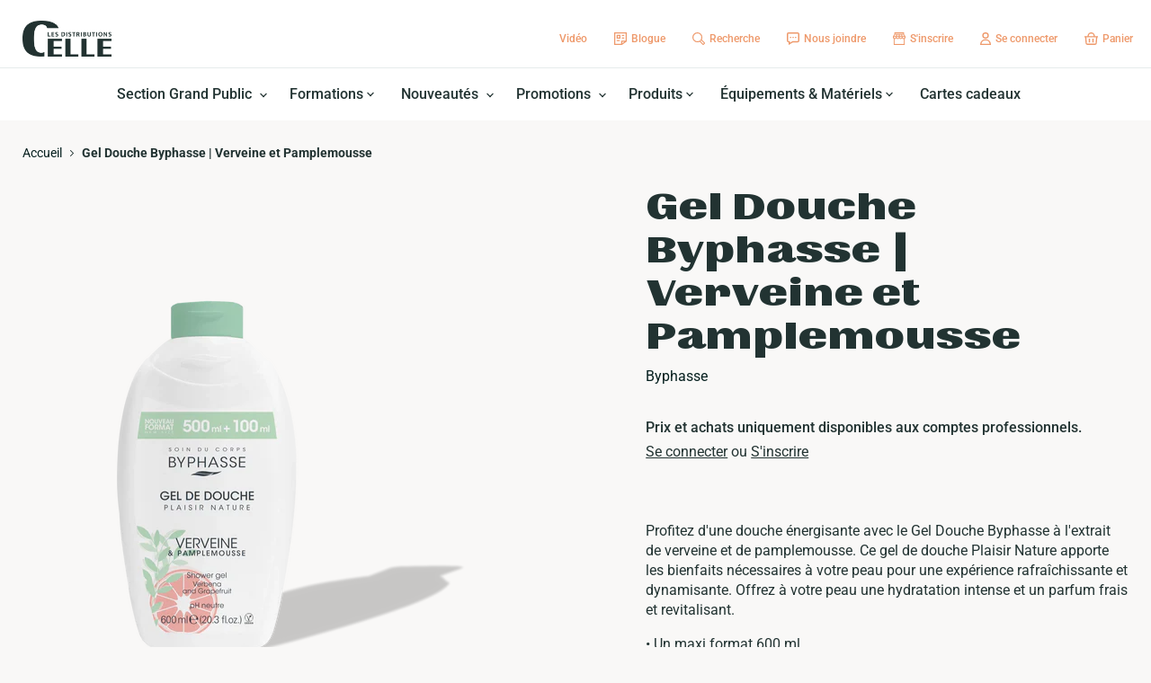

--- FILE ---
content_type: text/html; charset=utf-8
request_url: https://distributionscelle.com/products/copie-de-gel-douche-byphasse-fleur-de-tiare
body_size: 65353
content:
<!doctype html>
<html class="no-js no-touch" lang="fr">
  <head>
	<script id="pandectes-rules">   /* PANDECTES-GDPR: DO NOT MODIFY AUTO GENERATED CODE OF THIS SCRIPT */      window.PandectesSettings = {"store":{"plan":"basic","theme":"Empire","primaryLocale":"fr","adminMode":false},"tsPublished":1696952233,"declaration":{"showPurpose":false,"showProvider":false,"declIntroText":"Nous utilisons des cookies pour optimiser les fonctionnalités du site Web, analyser les performances et vous offrir une expérience personnalisée. Certains cookies sont indispensables au bon fonctionnement et au bon fonctionnement du site Web. Ces cookies ne peuvent pas être désactivés. Dans cette fenêtre, vous pouvez gérer vos préférences en matière de cookies.","showDateGenerated":true},"language":{"languageMode":"Single","fallbackLanguage":"fr","languageDetection":"browser","languagesSupported":[]},"texts":{"managed":{"headerText":{"fr":"Nous respectons votre vie privée"},"consentText":{"fr":"Ce site utilise des cookies pour vous garantir la meilleure expérience."},"dismissButtonText":{"fr":"D'accord"},"linkText":{"fr":"Apprendre encore plus"},"imprintText":{"fr":"Imprimer"},"preferencesButtonText":{"fr":"Préférences"},"allowButtonText":{"fr":"J'accepte"},"denyButtonText":{"fr":"Déclin"},"leaveSiteButtonText":{"fr":"Quitter ce site"},"cookiePolicyText":{"fr":"Politique de cookies"},"preferencesPopupTitleText":{"fr":"Gérer les préférences de consentement"},"preferencesPopupIntroText":{"fr":"Nous utilisons des cookies pour optimiser les fonctionnalités du site Web, analyser les performances et vous offrir une expérience personnalisée. Certains cookies sont indispensables au bon fonctionnement et au bon fonctionnement du site. Ces cookies ne peuvent pas être désactivés. Dans cette fenêtre, vous pouvez gérer votre préférence de cookies."},"preferencesPopupCloseButtonText":{"fr":"proche"},"preferencesPopupAcceptAllButtonText":{"fr":"Accepter tout"},"preferencesPopupRejectAllButtonText":{"fr":"Tout rejeter"},"preferencesPopupSaveButtonText":{"fr":"Enregistrer les préférences"},"accessSectionTitleText":{"fr":"Portabilité des données"},"accessSectionParagraphText":{"fr":"Vous avez le droit de pouvoir accéder à vos données à tout moment."},"rectificationSectionTitleText":{"fr":"Rectification des données"},"rectificationSectionParagraphText":{"fr":"Vous avez le droit de demander la mise à jour de vos données chaque fois que vous le jugez approprié."},"erasureSectionTitleText":{"fr":"Droit à l'oubli"},"erasureSectionParagraphText":{"fr":"Vous avez le droit de demander que toutes vos données soient effacées. Après cela, vous ne pourrez plus accéder à votre compte."},"declIntroText":{"fr":"Nous utilisons des cookies pour optimiser les fonctionnalités du site Web, analyser les performances et vous offrir une expérience personnalisée. Certains cookies sont indispensables au bon fonctionnement et au bon fonctionnement du site Web. Ces cookies ne peuvent pas être désactivés. Dans cette fenêtre, vous pouvez gérer vos préférences en matière de cookies."}},"categories":{"strictlyNecessaryCookiesTitleText":{"fr":"Cookies strictement nécessaires"},"functionalityCookiesTitleText":{"fr":"Cookies fonctionnels"},"performanceCookiesTitleText":{"fr":"Cookies de performances"},"targetingCookiesTitleText":{"fr":"Ciblage des cookies"},"unclassifiedCookiesTitleText":{"fr":"Cookies non classés"},"strictlyNecessaryCookiesDescriptionText":{"fr":"Ces cookies sont essentiels pour vous permettre de vous déplacer sur le site Web et d'utiliser ses fonctionnalités, telles que l'accès aux zones sécurisées du site Web. Le site Web ne peut pas fonctionner correctement sans ces cookies."},"functionalityCookiesDescriptionText":{"fr":"Ces cookies permettent au site de fournir des fonctionnalités et une personnalisation améliorées. Ils peuvent être définis par nous ou par des fournisseurs tiers dont nous avons ajouté les services à nos pages. Si vous n'autorisez pas ces cookies, certains ou tous ces services peuvent ne pas fonctionner correctement."},"performanceCookiesDescriptionText":{"fr":"Ces cookies nous permettent de surveiller et d'améliorer les performances de notre site Web. Par exemple, ils nous permettent de compter les visites, d'identifier les sources de trafic et de voir quelles parties du site sont les plus populaires."},"targetingCookiesDescriptionText":{"fr":"Ces cookies peuvent être installés via notre site par nos partenaires publicitaires. Ils peuvent être utilisés par ces sociétés pour établir un profil de vos intérêts et vous montrer des publicités pertinentes sur d'autres sites. Ils ne stockent pas directement d'informations personnelles, mais sont basés sur l'identification unique de votre navigateur et de votre appareil Internet. Si vous n'autorisez pas ces cookies, vous bénéficierez d'une publicité moins ciblée."},"unclassifiedCookiesDescriptionText":{"fr":"Les cookies non classés sont des cookies que nous sommes en train de classer avec les fournisseurs de cookies individuels."}},"auto":{"declName":{"fr":"Nom"},"declPath":{"fr":"Chemin"},"declType":{"fr":"Type"},"declDomain":{"fr":"Domaine"},"declPurpose":{"fr":"But"},"declProvider":{"fr":"Fournisseur"},"declRetention":{"fr":"Rétention"},"declFirstParty":{"fr":"First-party"},"declThirdParty":{"fr":"Tierce personne"},"declSeconds":{"fr":"secondes"},"declMinutes":{"fr":"minutes"},"declHours":{"fr":"heures"},"declDays":{"fr":"jours"},"declMonths":{"fr":"mois"},"declYears":{"fr":"années"},"declSession":{"fr":"Session"},"cookiesDetailsText":{"fr":"Détails des cookies"},"preferencesPopupAlwaysAllowedText":{"fr":"Toujours permis"},"submitButton":{"fr":"Soumettre"},"submittingButton":{"fr":"Soumission..."},"cancelButton":{"fr":"Annuler"},"guestsSupportInfoText":{"fr":"Veuillez vous connecter avec votre compte client pour continuer."},"guestsSupportEmailPlaceholder":{"fr":"Adresse e-mail"},"guestsSupportEmailValidationError":{"fr":"L'email n'est pas valide"},"guestsSupportEmailSuccessTitle":{"fr":"Merci pour votre requête"},"guestsSupportEmailFailureTitle":{"fr":"Un problème est survenu"},"guestsSupportEmailSuccessMessage":{"fr":"Si vous êtes inscrit en tant que client de ce magasin, vous recevrez bientôt un e-mail avec des instructions sur la marche à suivre."},"guestsSupportEmailFailureMessage":{"fr":"Votre demande n'a pas été soumise. Veuillez réessayer et si le problème persiste, contactez le propriétaire du magasin pour obtenir de l'aide."},"confirmationSuccessTitle":{"fr":"Votre demande est vérifiée"},"confirmationFailureTitle":{"fr":"Un problème est survenu"},"confirmationSuccessMessage":{"fr":"Nous reviendrons rapidement vers vous quant à votre demande."},"confirmationFailureMessage":{"fr":"Votre demande n'a pas été vérifiée. Veuillez réessayer et si le problème persiste, contactez le propriétaire du magasin pour obtenir de l'aide"},"consentSectionTitleText":{"fr":"Votre consentement aux cookies"},"consentSectionNoConsentText":{"fr":"Vous n'avez pas consenti à la politique de cookies de ce site Web."},"consentSectionConsentedText":{"fr":"Vous avez consenti à la politique de cookies de ce site Web sur"},"consentStatus":{"fr":"Préférence de consentement"},"consentDate":{"fr":"Date de consentement"},"consentId":{"fr":"ID de consentement"},"consentSectionChangeConsentActionText":{"fr":"Modifier la préférence de consentement"},"accessSectionGDPRRequestsActionText":{"fr":"Demandes des personnes concernées"},"accessSectionAccountInfoActionText":{"fr":"Données personnelles"},"accessSectionOrdersRecordsActionText":{"fr":"Ordres"},"accessSectionDownloadReportActionText":{"fr":"Tout télécharger"},"rectificationCommentPlaceholder":{"fr":"Décrivez ce que vous souhaitez mettre à jour"},"rectificationCommentValidationError":{"fr":"Un commentaire est requis"},"rectificationSectionEditAccountActionText":{"fr":"Demander une mise à jour"},"erasureSectionRequestDeletionActionText":{"fr":"Demander la suppression des données personnelles"}}},"library":{"previewMode":false,"fadeInTimeout":0,"defaultBlocked":7,"showLink":true,"showImprintLink":false,"enabled":true,"cookie":{"name":"_pandectes_gdpr","expiryDays":365,"secure":true,"domain":""},"dismissOnScroll":false,"dismissOnWindowClick":false,"dismissOnTimeout":false,"palette":{"popup":{"background":"#FFFFFF","backgroundForCalculations":{"a":1,"b":255,"g":255,"r":255},"text":"#000000"},"button":{"background":"transparent","backgroundForCalculations":{"a":1,"b":255,"g":255,"r":255},"text":"#000000","textForCalculation":{"a":1,"b":0,"g":0,"r":0},"border":"#000000"}},"content":{"href":"https://distributions-c-elle.myshopify.com/policies/privacy-policy","imprintHref":"/","close":"&#10005;","target":"","logo":"<img class=\"cc-banner-logo\" height=\"40\" width=\"40\" src=\"https://cdn.shopify.com/s/files/1/0639/4439/2917/t/2/assets/pandectes-logo.png?v=1696948004\" alt=\"Les Distributions C-Elle\" />"},"window":"<div role=\"dialog\" aria-live=\"polite\" aria-label=\"cookieconsent\" aria-describedby=\"cookieconsent:desc\" id=\"pandectes-banner\" class=\"cc-window-wrapper cc-top-wrapper\"><div class=\"pd-cookie-banner-window cc-window {{classes}}\"><!--googleoff: all-->{{children}}<!--googleon: all--></div></div>","compliance":{"opt-both":"<div class=\"cc-compliance cc-highlight\">{{deny}}{{allow}}</div>"},"type":"opt-both","layouts":{"basic":"{{logo}}{{messagelink}}{{compliance}}{{close}}"},"position":"top","theme":"wired","revokable":false,"animateRevokable":false,"revokableReset":false,"revokableLogoUrl":"https://cdn.shopify.com/s/files/1/0639/4439/2917/t/2/assets/pandectes-reopen-logo.png?v=1696948005","revokablePlacement":"bottom-left","revokableMarginHorizontal":15,"revokableMarginVertical":15,"static":false,"autoAttach":true,"hasTransition":true,"blacklistPage":[""]},"geolocation":{"brOnly":false,"caOnly":false,"chOnly":false,"euOnly":false,"jpOnly":false,"thOnly":false,"canadaOnly":false,"globalVisibility":true},"dsr":{"guestsSupport":false,"accessSectionDownloadReportAuto":false},"banner":{"resetTs":1696948003,"extraCss":"        .cc-banner-logo {max-width: 24em!important;}    @media(min-width: 768px) {.cc-window.cc-floating{max-width: 24em!important;width: 24em!important;}}    .cc-message, .cc-header, .cc-logo {text-align: left}    .cc-window-wrapper{z-index: 2147483647;}    .cc-window{z-index: 2147483647;font-family: inherit;}    .cc-header{font-family: inherit;}    .pd-cp-ui{font-family: inherit; background-color: #FFFFFF;color:#000000;}    .pd-cp-btn{}    input + .pd-cp-preferences-slider{background-color: rgba(0, 0, 0, 0.3)}    .pd-cp-scrolling-section::-webkit-scrollbar{background-color: rgba(0, 0, 0, 0.3)}    input:checked + .pd-cp-preferences-slider{background-color: rgba(0, 0, 0, 1)}    .pd-cp-scrolling-section::-webkit-scrollbar-thumb {background-color: rgba(0, 0, 0, 1)}    .pd-cp-ui-close{color:#000000;}    .pd-cp-preferences-slider:before{background-color: #FFFFFF}    .pd-cp-title:before {border-color: #000000!important}    .pd-cp-preferences-slider{background-color:#000000}    .pd-cp-toggle{color:#000000!important}    @media(max-width:699px) {.pd-cp-ui-close-top svg {fill: #000000}}    .pd-cp-toggle:hover,.pd-cp-toggle:visited,.pd-cp-toggle:active{color:#000000!important}    .pd-cookie-banner-window {box-shadow: 0 0 18px rgb(0 0 0 / 20%);}  ","customJavascript":null,"showPoweredBy":false,"isActive":true,"implicitSavePreferences":false,"cookieIcon":false,"blockBots":false,"showCookiesDetails":true,"cookiesBlockedByDefault":"7","hasTransition":true,"blockingPage":false,"showOnlyLandingPage":false,"leaveSiteUrl":"https://www.google.com","linkRespectStoreLang":false},"cookies":{"0":[{"name":"secure_customer_sig","domain":"distributionscelle.com","path":"/","provider":"Shopify","firstParty":true,"retention":"1 year(s)","expires":1,"unit":"declYears","purpose":{"fr":"Used in connection with customer login."}},{"name":"localization","domain":"distributionscelle.com","path":"/","provider":"Shopify","firstParty":true,"retention":"1 year(s)","expires":1,"unit":"declYears","purpose":{"fr":"Shopify store localization"}},{"name":"cart_currency","domain":"distributionscelle.com","path":"/","provider":"Shopify","firstParty":true,"retention":"14 day(s)","expires":14,"unit":"declSession","purpose":{"fr":"Used in connection with shopping cart."}},{"name":"_cmp_a","domain":".distributionscelle.com","path":"/","provider":"Shopify","firstParty":true,"retention":"24 hour(s)","expires":24,"unit":"declHours","purpose":{"fr":"Used for managing customer privacy settings."}},{"name":"_tracking_consent","domain":".distributionscelle.com","path":"/","provider":"Shopify","firstParty":true,"retention":"1 year(s)","expires":1,"unit":"declYears","purpose":{"fr":"Tracking preferences."}},{"name":"_shopify_m","domain":".distributionscelle.com","path":"/","provider":"Shopify","firstParty":true,"retention":"1 year(s)","expires":1,"unit":"declYears","purpose":{"fr":"Used for managing customer privacy settings."}},{"name":"_shopify_tm","domain":".distributionscelle.com","path":"/","provider":"Shopify","firstParty":true,"retention":"29 minute(s)","expires":29,"unit":"declMinutes","purpose":{"fr":"Used for managing customer privacy settings."}},{"name":"_shopify_tw","domain":".distributionscelle.com","path":"/","provider":"Shopify","firstParty":true,"retention":"14 day(s)","expires":14,"unit":"declSession","purpose":{"fr":"Used for managing customer privacy settings."}},{"name":"_secure_session_id","domain":"distributionscelle.com","path":"/","provider":"Shopify","firstParty":true,"retention":"24 hour(s)","expires":24,"unit":"declHours","purpose":{"fr":"Used in connection with navigation through a storefront."}},{"name":"shopify_pay_redirect","domain":"distributionscelle.com","path":"/","provider":"Shopify","firstParty":true,"retention":"60 minute(s)","expires":60,"unit":"declMinutes","purpose":{"fr":"Used in connection with checkout."}},{"name":"keep_alive","domain":"distributionscelle.com","path":"/","provider":"Shopify","firstParty":true,"retention":"30 minute(s)","expires":30,"unit":"declMinutes","purpose":{"fr":"Used in connection with buyer localization."}}],"1":[],"2":[{"name":"_y","domain":".distributionscelle.com","path":"/","provider":"Shopify","firstParty":true,"retention":"1 year(s)","expires":1,"unit":"declYears","purpose":{"fr":"Shopify analytics."}},{"name":"_s","domain":".distributionscelle.com","path":"/","provider":"Shopify","firstParty":true,"retention":"30 minute(s)","expires":30,"unit":"declMinutes","purpose":{"fr":"Shopify analytics."}},{"name":"_shopify_y","domain":".distributionscelle.com","path":"/","provider":"Shopify","firstParty":true,"retention":"1 year(s)","expires":1,"unit":"declYears","purpose":{"fr":"Shopify analytics."}},{"name":"_shopify_s","domain":".distributionscelle.com","path":"/","provider":"Shopify","firstParty":true,"retention":"30 minute(s)","expires":30,"unit":"declMinutes","purpose":{"fr":"Shopify analytics."}},{"name":"_orig_referrer","domain":".distributionscelle.com","path":"/","provider":"Shopify","firstParty":true,"retention":"14 day(s)","expires":14,"unit":"declSession","purpose":{"fr":"Tracks landing pages."}},{"name":"_ga_HSN3SX4R7B","domain":".distributionscelle.com","path":"/","provider":"Google","firstParty":true,"retention":"1 year(s)","expires":1,"unit":"declYears","purpose":{"fr":"Cookie is set by Google Analytics with unknown functionality"}},{"name":"_shopify_sa_t","domain":".distributionscelle.com","path":"/","provider":"Shopify","firstParty":true,"retention":"30 minute(s)","expires":30,"unit":"declMinutes","purpose":{"fr":"Shopify analytics relating to marketing & referrals."}},{"name":"_landing_page","domain":".distributionscelle.com","path":"/","provider":"Shopify","firstParty":true,"retention":"14 day(s)","expires":14,"unit":"declSession","purpose":{"fr":"Tracks landing pages."}},{"name":"_shopify_sa_p","domain":".distributionscelle.com","path":"/","provider":"Shopify","firstParty":true,"retention":"30 minute(s)","expires":30,"unit":"declMinutes","purpose":{"fr":"Shopify analytics relating to marketing & referrals."}},{"name":"_ga","domain":".distributionscelle.com","path":"/","provider":"Google","firstParty":true,"retention":"1 year(s)","expires":1,"unit":"declYears","purpose":{"fr":"Cookie is set by Google Analytics with unknown functionality"}},{"name":"_ga_LFG0K2NF9F","domain":".distributionscelle.com","path":"/","provider":"Google","firstParty":true,"retention":"1 year(s)","expires":1,"unit":"declYears","purpose":{"fr":"Cookie is set by Google Analytics with unknown functionality"}}],"4":[],"8":[]},"blocker":{"isActive":false,"googleConsentMode":{"id":"","analyticsId":"","isActive":false,"adStorageCategory":4,"analyticsStorageCategory":2,"personalizationStorageCategory":1,"functionalityStorageCategory":1,"customEvent":true,"securityStorageCategory":0,"redactData":true,"urlPassthrough":false},"facebookPixel":{"id":"","isActive":false,"ldu":false},"rakuten":{"isActive":false,"cmp":false,"ccpa":false},"gpcIsActive":false,"defaultBlocked":7,"patterns":{"whiteList":[],"blackList":{"1":[],"2":[],"4":[],"8":[]},"iframesWhiteList":[],"iframesBlackList":{"1":[],"2":[],"4":[],"8":[]},"beaconsWhiteList":[],"beaconsBlackList":{"1":[],"2":[],"4":[],"8":[]}}}}      !function(){"use strict";window.PandectesRules=window.PandectesRules||{},window.PandectesRules.manualBlacklist={1:[],2:[],4:[]},window.PandectesRules.blacklistedIFrames={1:[],2:[],4:[]},window.PandectesRules.blacklistedCss={1:[],2:[],4:[]},window.PandectesRules.blacklistedBeacons={1:[],2:[],4:[]};var e="javascript/blocked",t="_pandectes_gdpr";function n(e){return new RegExp(e.replace(/[/\\.+?$()]/g,"\\$&").replace("*","(.*)"))}var r=function(e){try{return JSON.parse(e)}catch(e){return!1}},a=function(e){var t=arguments.length>1&&void 0!==arguments[1]?arguments[1]:"log",n=new URLSearchParams(window.location.search);n.get("log")&&console[t]("PandectesRules: ".concat(e))};function i(e,t){var n=Object.keys(e);if(Object.getOwnPropertySymbols){var r=Object.getOwnPropertySymbols(e);t&&(r=r.filter((function(t){return Object.getOwnPropertyDescriptor(e,t).enumerable}))),n.push.apply(n,r)}return n}function s(e){for(var t=1;t<arguments.length;t++){var n=null!=arguments[t]?arguments[t]:{};t%2?i(Object(n),!0).forEach((function(t){o(e,t,n[t])})):Object.getOwnPropertyDescriptors?Object.defineProperties(e,Object.getOwnPropertyDescriptors(n)):i(Object(n)).forEach((function(t){Object.defineProperty(e,t,Object.getOwnPropertyDescriptor(n,t))}))}return e}function o(e,t,n){return t in e?Object.defineProperty(e,t,{value:n,enumerable:!0,configurable:!0,writable:!0}):e[t]=n,e}function c(e,t){return function(e){if(Array.isArray(e))return e}(e)||function(e,t){var n=null==e?null:"undefined"!=typeof Symbol&&e[Symbol.iterator]||e["@@iterator"];if(null==n)return;var r,a,i=[],s=!0,o=!1;try{for(n=n.call(e);!(s=(r=n.next()).done)&&(i.push(r.value),!t||i.length!==t);s=!0);}catch(e){o=!0,a=e}finally{try{s||null==n.return||n.return()}finally{if(o)throw a}}return i}(e,t)||u(e,t)||function(){throw new TypeError("Invalid attempt to destructure non-iterable instance.\nIn order to be iterable, non-array objects must have a [Symbol.iterator]() method.")}()}function l(e){return function(e){if(Array.isArray(e))return d(e)}(e)||function(e){if("undefined"!=typeof Symbol&&null!=e[Symbol.iterator]||null!=e["@@iterator"])return Array.from(e)}(e)||u(e)||function(){throw new TypeError("Invalid attempt to spread non-iterable instance.\nIn order to be iterable, non-array objects must have a [Symbol.iterator]() method.")}()}function u(e,t){if(e){if("string"==typeof e)return d(e,t);var n=Object.prototype.toString.call(e).slice(8,-1);return"Object"===n&&e.constructor&&(n=e.constructor.name),"Map"===n||"Set"===n?Array.from(e):"Arguments"===n||/^(?:Ui|I)nt(?:8|16|32)(?:Clamped)?Array$/.test(n)?d(e,t):void 0}}function d(e,t){(null==t||t>e.length)&&(t=e.length);for(var n=0,r=new Array(t);n<t;n++)r[n]=e[n];return r}var f="Pandectes"===window.navigator.userAgent;a("userAgent -> ".concat(window.navigator.userAgent.substring(0,50)));var p=function(){var e,n=arguments.length>0&&void 0!==arguments[0]?arguments[0]:t,a="; "+document.cookie,i=a.split("; "+n+"=");if(i.length<2)e={};else{var s=i.pop(),o=s.split(";");e=window.atob(o.shift())}var c=r(e);return!1!==c?c:e}(),g=window.PandectesSettings,y=g.banner.isActive,h=g.blocker.defaultBlocked,m=p&&null!==p.preferences&&void 0!==p.preferences?p.preferences:null,b=y?null===m?h:m:0,v={1:0==(1&b),2:0==(2&b),4:0==(4&b)},w=window.PandectesSettings.blocker.patterns,k=w.blackList,L=w.whiteList,P=w.iframesBlackList,S=w.iframesWhiteList,A=w.beaconsBlackList,C=w.beaconsWhiteList,_={blackList:[],whiteList:[],iframesBlackList:{1:[],2:[],4:[],8:[]},iframesWhiteList:[],beaconsBlackList:{1:[],2:[],4:[],8:[]},beaconsWhiteList:[]};[1,2,4].map((function(e){var t;v[e]||((t=_.blackList).push.apply(t,l(k[e].length?k[e].map(n):[])),_.iframesBlackList[e]=P[e].length?P[e].map(n):[],_.beaconsBlackList[e]=A[e].length?A[e].map(n):[])})),_.whiteList=L.length?L.map(n):[],_.iframesWhiteList=S.length?S.map(n):[],_.beaconsWhiteList=C.length?C.map(n):[];var B={scripts:[],iframes:{1:[],2:[],4:[]},beacons:{1:[],2:[],4:[]},css:{1:[],2:[],4:[]}},O=function(t,n){return t&&(!n||n!==e)&&(!_.blackList||_.blackList.some((function(e){return e.test(t)})))&&(!_.whiteList||_.whiteList.every((function(e){return!e.test(t)})))},I=function(e,t){var n=_.iframesBlackList[t],r=_.iframesWhiteList;return e&&(!n||n.some((function(t){return t.test(e)})))&&(!r||r.every((function(t){return!t.test(e)})))},E=function(e,t){var n=_.beaconsBlackList[t],r=_.beaconsWhiteList;return e&&(!n||n.some((function(t){return t.test(e)})))&&(!r||r.every((function(t){return!t.test(e)})))},j=new MutationObserver((function(e){for(var t=0;t<e.length;t++)for(var n=e[t].addedNodes,r=0;r<n.length;r++){var a=n[r],i=a.dataset&&a.dataset.cookiecategory;if(1===a.nodeType&&"LINK"===a.tagName){var s=a.dataset&&a.dataset.href;if(s&&i)switch(i){case"functionality":case"C0001":B.css[1].push(s);break;case"performance":case"C0002":B.css[2].push(s);break;case"targeting":case"C0003":B.css[4].push(s)}}}})),R=new MutationObserver((function(t){for(var n=0;n<t.length;n++)for(var r=t[n].addedNodes,a=function(t){var n=r[t],a=n.src||n.dataset&&n.dataset.src,i=n.dataset&&n.dataset.cookiecategory;if(1===n.nodeType&&"IFRAME"===n.tagName){if(a){var s=!1;I(a,1)||"functionality"===i||"C0001"===i?(s=!0,B.iframes[1].push(a)):I(a,2)||"performance"===i||"C0002"===i?(s=!0,B.iframes[2].push(a)):(I(a,4)||"targeting"===i||"C0003"===i)&&(s=!0,B.iframes[4].push(a)),s&&(n.removeAttribute("src"),n.setAttribute("data-src",a))}}else if(1===n.nodeType&&"IMG"===n.tagName){if(a){var o=!1;E(a,1)?(o=!0,B.beacons[1].push(a)):E(a,2)?(o=!0,B.beacons[2].push(a)):E(a,4)&&(o=!0,B.beacons[4].push(a)),o&&(n.removeAttribute("src"),n.setAttribute("data-src",a))}}else if(1===n.nodeType&&"LINK"===n.tagName){var c=n.dataset&&n.dataset.href;if(c&&i)switch(i){case"functionality":case"C0001":B.css[1].push(c);break;case"performance":case"C0002":B.css[2].push(c);break;case"targeting":case"C0003":B.css[4].push(c)}}else if(1===n.nodeType&&"SCRIPT"===n.tagName){var l=n.type,u=!1;if(O(a,l))u=!0;else if(a&&i)switch(i){case"functionality":case"C0001":u=!0,window.PandectesRules.manualBlacklist[1].push(a);break;case"performance":case"C0002":u=!0,window.PandectesRules.manualBlacklist[2].push(a);break;case"targeting":case"C0003":u=!0,window.PandectesRules.manualBlacklist[4].push(a)}if(u){B.scripts.push([n,l]),n.type=e;n.addEventListener("beforescriptexecute",(function t(r){n.getAttribute("type")===e&&r.preventDefault(),n.removeEventListener("beforescriptexecute",t)})),n.parentElement&&n.parentElement.removeChild(n)}}},i=0;i<r.length;i++)a(i)})),T=document.createElement,x={src:Object.getOwnPropertyDescriptor(HTMLScriptElement.prototype,"src"),type:Object.getOwnPropertyDescriptor(HTMLScriptElement.prototype,"type")};window.PandectesRules.unblockCss=function(e){var t=B.css[e]||[];t.length&&a("Unblocking CSS for ".concat(e)),t.forEach((function(e){var t=document.querySelector('link[data-href^="'.concat(e,'"]'));t.removeAttribute("data-href"),t.href=e})),B.css[e]=[]},window.PandectesRules.unblockIFrames=function(e){var t=B.iframes[e]||[];t.length&&a("Unblocking IFrames for ".concat(e)),_.iframesBlackList[e]=[],t.forEach((function(e){var t=document.querySelector('iframe[data-src^="'.concat(e,'"]'));t.removeAttribute("data-src"),t.src=e})),B.iframes[e]=[]},window.PandectesRules.unblockBeacons=function(e){var t=B.beacons[e]||[];t.length&&a("Unblocking Beacons for ".concat(e)),_.beaconsBlackList[e]=[],t.forEach((function(e){var t=document.querySelector('img[data-src^="'.concat(e,'"]'));t.removeAttribute("data-src"),t.src=e})),B.beacons[e]=[]},window.PandectesRules.unblockInlineScripts=function(e){var t=1===e?"functionality":2===e?"performance":"targeting";document.querySelectorAll('script[type="javascript/blocked"][data-cookiecategory="'.concat(t,'"]')).forEach((function(e){var t=e.textContent;e.parentNode.removeChild(e);var n=document.createElement("script");n.type="text/javascript",n.textContent=t,document.body.appendChild(n)}))},window.PandectesRules.unblock=function(e){e.length<1?(_.blackList=[],_.whiteList=[],_.iframesBlackList=[],_.iframesWhiteList=[]):(_.blackList&&(_.blackList=_.blackList.filter((function(t){return e.every((function(e){return"string"==typeof e?!t.test(e):e instanceof RegExp?t.toString()!==e.toString():void 0}))}))),_.whiteList&&(_.whiteList=[].concat(l(_.whiteList),l(e.map((function(e){if("string"==typeof e){var t=".*"+n(e)+".*";if(_.whiteList.every((function(e){return e.toString()!==t.toString()})))return new RegExp(t)}else if(e instanceof RegExp&&_.whiteList.every((function(t){return t.toString()!==e.toString()})))return e;return null})).filter(Boolean)))));var t=0;l(B.scripts).forEach((function(e,n){var r=c(e,2),a=r[0],i=r[1];if(function(e){var t=e.getAttribute("src");return _.blackList&&_.blackList.every((function(e){return!e.test(t)}))||_.whiteList&&_.whiteList.some((function(e){return e.test(t)}))}(a)){for(var s=document.createElement("script"),o=0;o<a.attributes.length;o++){var l=a.attributes[o];"src"!==l.name&&"type"!==l.name&&s.setAttribute(l.name,a.attributes[o].value)}s.setAttribute("src",a.src),s.setAttribute("type",i||"application/javascript"),document.head.appendChild(s),B.scripts.splice(n-t,1),t++}})),0==_.blackList.length&&0===_.iframesBlackList[1].length&&0===_.iframesBlackList[2].length&&0===_.iframesBlackList[4].length&&0===_.beaconsBlackList[1].length&&0===_.beaconsBlackList[2].length&&0===_.beaconsBlackList[4].length&&(a("Disconnecting observers"),R.disconnect(),j.disconnect())};var N,M,D=window.PandectesSettings.store.adminMode,W=window.PandectesSettings.blocker;N=function(){!function(){var e=window.Shopify.trackingConsent;try{var t=D&&!window.Shopify.AdminBarInjector,n={preferences:0==(1&b)||f||t,analytics:0==(2&b)||f||t,marketing:0==(4&b)||f||t};e.firstPartyMarketingAllowed()===n.marketing&&e.analyticsProcessingAllowed()===n.analytics&&e.preferencesProcessingAllowed()===n.preferences||e.setTrackingConsent(n,(function(e){e&&e.error?a("Shopify.customerPrivacy API - failed to setTrackingConsent"):a("Shopify.customerPrivacy API - setTrackingConsent(".concat(JSON.stringify(n),")"))}))}catch(e){a("Shopify.customerPrivacy API - exception")}}(),function(){var e=window.Shopify.trackingConsent,t=e.currentVisitorConsent();if(W.gpcIsActive&&"CCPA"===e.getRegulation()&&navigator.globalPrivacyControl&&"yes"!==t.sale_of_data){var n={sale_of_data:!1};a("Shopify.customerPrivacy API - globalPrivacyControl is honored."),e.setTrackingConsent(n,(function(e){e&&e.error?a("Shopify.customerPrivacy API - failed to setTrackingConsent({".concat(JSON.stringify(n),")")):a("Shopify.customerPrivacy API - setTrackingConsent(".concat(JSON.stringify(n),")"))}))}}()},M=null,window.Shopify&&window.Shopify.loadFeatures&&window.Shopify.trackingConsent?N():M=setInterval((function(){window.Shopify&&window.Shopify.loadFeatures&&(clearInterval(M),window.Shopify.loadFeatures([{name:"consent-tracking-api",version:"0.1"}],(function(e){e?a("Shopify.customerPrivacy API - failed to load"):(a("Shopify.customerPrivacy API - loaded"),N())})))}),10);var F=window.PandectesSettings,z=F.banner.isActive,U=F.blocker.googleConsentMode,q=U.isActive,J=U.customEvent,H=U.redactData,$=U.urlPassthrough,G=U.adStorageCategory,K=U.analyticsStorageCategory,V=U.functionalityStorageCategory,Y=U.personalizationStorageCategory,Q=U.securityStorageCategory;function X(){window.dataLayer.push(arguments)}window.dataLayer=window.dataLayer||[];var Z,ee,te={hasInitialized:!1,ads_data_redaction:!1,url_passthrough:!1,storage:{ad_storage:"granted",analytics_storage:"granted",functionality_storage:"granted",personalization_storage:"granted",security_storage:"granted",wait_for_update:500}};if(z&&q){var ne=0==(b&G)?"granted":"denied",re=0==(b&K)?"granted":"denied",ae=0==(b&V)?"granted":"denied",ie=0==(b&Y)?"granted":"denied",se=0==(b&Q)?"granted":"denied";te.hasInitialized=!0,te.ads_data_redaction="denied"===ne&&H,te.url_passthrough=$,te.storage.ad_storage=ne,te.storage.analytics_storage=re,te.storage.functionality_storage=ae,te.storage.personalization_storage=ie,te.storage.security_storage=se,te.ads_data_redaction&&X("set","ads_data_redaction",te.ads_data_redaction),te.url_passthrough&&X("set","url_passthrough",te.url_passthrough),X("consent","default",te.storage),J&&(ee=7===(Z=b)?"deny":0===Z?"allow":"mixed",window.dataLayer.push({event:"Pandectes_Consent_Update",pandectes_status:ee,pandectes_categories:{C0000:"allow",C0001:v[1]?"allow":"deny",C0002:v[2]?"allow":"deny",C0003:v[4]?"allow":"deny"}})),a("Google consent mode initialized")}window.PandectesRules.gcm=te;var oe=window.PandectesSettings,ce=oe.banner.isActive,le=oe.blocker.isActive;a("Blocker -> "+(le?"Active":"Inactive")),a("Banner -> "+(ce?"Active":"Inactive")),a("ActualPrefs -> "+b);var ue=null===m&&/\/checkouts\//.test(window.location.pathname);0!==b&&!1===f&&le&&!ue?(a("Blocker will execute"),document.createElement=function(){for(var t=arguments.length,n=new Array(t),r=0;r<t;r++)n[r]=arguments[r];if("script"!==n[0].toLowerCase())return T.bind?T.bind(document).apply(void 0,n):T;var a=T.bind(document).apply(void 0,n);try{Object.defineProperties(a,{src:s(s({},x.src),{},{set:function(t){O(t,a.type)&&x.type.set.call(this,e),x.src.set.call(this,t)}}),type:s(s({},x.type),{},{get:function(){var t=x.type.get.call(this);return t===e||O(this.src,t)?null:t},set:function(t){var n=O(a.src,a.type)?e:t;x.type.set.call(this,n)}})}),a.setAttribute=function(t,n){if("type"===t){var r=O(a.src,a.type)?e:n;x.type.set.call(a,r)}else"src"===t?(O(n,a.type)&&x.type.set.call(a,e),x.src.set.call(a,n)):HTMLScriptElement.prototype.setAttribute.call(a,t,n)}}catch(e){console.warn("Yett: unable to prevent script execution for script src ",a.src,".\n",'A likely cause would be because you are using a third-party browser extension that monkey patches the "document.createElement" function.')}return a},R.observe(document.documentElement,{childList:!0,subtree:!0}),j.observe(document.documentElement,{childList:!0,subtree:!0})):a("Blocker will not execute")}();
</script>

    <meta charset="utf-8">
    <meta http-equiv="x-ua-compatible" content="IE=edge">

    <link rel="preconnect" href="https://cdn.shopify.com">
    <link rel="preconnect" href="https://fonts.shopifycdn.com">
    <link rel="preconnect" href="https://v.shopify.com">
    <link rel="preconnect" href="https://cdn.shopifycloud.com">

    <title>Gel Douche Byphasse | Verveine et Pamplemousse — Les Distributions C-Elle</title>

    
      <meta name="description" content="  Profitez d&#39;une douche énergisante avec le Gel Douche Byphasse à l&#39;extrait de verveine et de pamplemousse. Ce gel de douche Plaisir Nature apporte les bienfaits nécessaires à votre peau pour une expérience rafraîchissante et dynamisante. Offrez à votre peau une hydratation intense et un parfum frais et revitalisant. •">
    

    
  <link rel="shortcut icon" href="//distributionscelle.com/cdn/shop/files/favicon_32x32.png?v=1655824152" type="image/png">


    
      <link rel="canonical" href="https://distributionscelle.com/products/copie-de-gel-douche-byphasse-fleur-de-tiare" />
    

    <meta name="viewport" content="width=device-width">

    
    















<meta property="og:site_name" content="Les Distributions C-Elle">
<meta property="og:url" content="https://distributionscelle.com/products/copie-de-gel-douche-byphasse-fleur-de-tiare">
<meta property="og:title" content="Gel Douche Byphasse | Verveine et Pamplemousse">
<meta property="og:type" content="website">
<meta property="og:description" content="  Profitez d&#39;une douche énergisante avec le Gel Douche Byphasse à l&#39;extrait de verveine et de pamplemousse. Ce gel de douche Plaisir Nature apporte les bienfaits nécessaires à votre peau pour une expérience rafraîchissante et dynamisante. Offrez à votre peau une hydratation intense et un parfum frais et revitalisant. •">




    
    
    

    
    
    <meta
      property="og:image"
      content="https://distributionscelle.com/cdn/shop/files/byphassegeldoucheverveineetpamplemousse_1200x1084.webp?v=1706822716"
    />
    <meta
      property="og:image:secure_url"
      content="https://distributionscelle.com/cdn/shop/files/byphassegeldoucheverveineetpamplemousse_1200x1084.webp?v=1706822716"
    />
    <meta property="og:image:width" content="1200" />
    <meta property="og:image:height" content="1084" />
    
    
    <meta property="og:image:alt" content="Social media image" />
  
















<meta name="twitter:title" content="Gel Douche Byphasse | Verveine et Pamplemousse">
<meta name="twitter:description" content="  Profitez d&#39;une douche énergisante avec le Gel Douche Byphasse à l&#39;extrait de verveine et de pamplemousse. Ce gel de douche Plaisir Nature apporte les bienfaits nécessaires à votre peau pour une expérience rafraîchissante et dynamisante. Offrez à votre peau une hydratation intense et un parfum frais et revitalisant. •">


    
    
    
      
      
      <meta name="twitter:card" content="summary_large_image">
    
    
    <meta
      property="twitter:image"
      content="https://distributionscelle.com/cdn/shop/files/byphassegeldoucheverveineetpamplemousse_1200x600_crop_center.webp?v=1706822716"
    />
    <meta property="twitter:image:width" content="1200" />
    <meta property="twitter:image:height" content="600" />
    
    
    <meta property="twitter:image:alt" content="Social media image" />
  



    <link rel="preload" href="//distributionscelle.com/cdn/fonts/roboto/roboto_n5.250d51708d76acbac296b0e21ede8f81de4e37aa.woff2" as="font" crossorigin="anonymous">
    <link rel="preload" as="style" href="//distributionscelle.com/cdn/shop/t/2/assets/vendors.min.css?v=99784693405667118261657048816">
    <link rel="preload" as="style" href="//distributionscelle.com/cdn/shop/t/2/assets/theme.css?v=117976775663086916811759332666">
    <link rel="preload" as="style" href="//distributionscelle.com/cdn/shop/t/2/assets/lws.css?v=92678596994284187051673292951">

    <script>window.performance && window.performance.mark && window.performance.mark('shopify.content_for_header.start');</script><meta id="shopify-digital-wallet" name="shopify-digital-wallet" content="/63944392917/digital_wallets/dialog">
<meta name="shopify-checkout-api-token" content="1bdf4dba8a380c9e26d6ad6786184ae1">
<meta id="in-context-paypal-metadata" data-shop-id="63944392917" data-venmo-supported="false" data-environment="production" data-locale="fr_FR" data-paypal-v4="true" data-currency="CAD">
<link rel="alternate" type="application/json+oembed" href="https://distributionscelle.com/products/copie-de-gel-douche-byphasse-fleur-de-tiare.oembed">
<script async="async" src="/checkouts/internal/preloads.js?locale=fr-CA"></script>
<link rel="preconnect" href="https://shop.app" crossorigin="anonymous">
<script async="async" src="https://shop.app/checkouts/internal/preloads.js?locale=fr-CA&shop_id=63944392917" crossorigin="anonymous"></script>
<script id="apple-pay-shop-capabilities" type="application/json">{"shopId":63944392917,"countryCode":"CA","currencyCode":"CAD","merchantCapabilities":["supports3DS"],"merchantId":"gid:\/\/shopify\/Shop\/63944392917","merchantName":"Les Distributions C-Elle","requiredBillingContactFields":["postalAddress","email","phone"],"requiredShippingContactFields":["postalAddress","email","phone"],"shippingType":"shipping","supportedNetworks":["visa","masterCard","interac"],"total":{"type":"pending","label":"Les Distributions C-Elle","amount":"1.00"},"shopifyPaymentsEnabled":true,"supportsSubscriptions":true}</script>
<script id="shopify-features" type="application/json">{"accessToken":"1bdf4dba8a380c9e26d6ad6786184ae1","betas":["rich-media-storefront-analytics"],"domain":"distributionscelle.com","predictiveSearch":true,"shopId":63944392917,"locale":"fr"}</script>
<script>var Shopify = Shopify || {};
Shopify.shop = "distributions-c-elle.myshopify.com";
Shopify.locale = "fr";
Shopify.currency = {"active":"CAD","rate":"1.0"};
Shopify.country = "CA";
Shopify.theme = {"name":"Empire","id":133493096661,"schema_name":"Empire","schema_version":"7.0.0","theme_store_id":838,"role":"main"};
Shopify.theme.handle = "null";
Shopify.theme.style = {"id":null,"handle":null};
Shopify.cdnHost = "distributionscelle.com/cdn";
Shopify.routes = Shopify.routes || {};
Shopify.routes.root = "/";</script>
<script type="module">!function(o){(o.Shopify=o.Shopify||{}).modules=!0}(window);</script>
<script>!function(o){function n(){var o=[];function n(){o.push(Array.prototype.slice.apply(arguments))}return n.q=o,n}var t=o.Shopify=o.Shopify||{};t.loadFeatures=n(),t.autoloadFeatures=n()}(window);</script>
<script>
  window.ShopifyPay = window.ShopifyPay || {};
  window.ShopifyPay.apiHost = "shop.app\/pay";
  window.ShopifyPay.redirectState = null;
</script>
<script id="shop-js-analytics" type="application/json">{"pageType":"product"}</script>
<script defer="defer" async type="module" src="//distributionscelle.com/cdn/shopifycloud/shop-js/modules/v2/client.init-shop-cart-sync_ChgkhDwU.fr.esm.js"></script>
<script defer="defer" async type="module" src="//distributionscelle.com/cdn/shopifycloud/shop-js/modules/v2/chunk.common_BJcqwDuF.esm.js"></script>
<script type="module">
  await import("//distributionscelle.com/cdn/shopifycloud/shop-js/modules/v2/client.init-shop-cart-sync_ChgkhDwU.fr.esm.js");
await import("//distributionscelle.com/cdn/shopifycloud/shop-js/modules/v2/chunk.common_BJcqwDuF.esm.js");

  window.Shopify.SignInWithShop?.initShopCartSync?.({"fedCMEnabled":true,"windoidEnabled":true});

</script>
<script defer="defer" async type="module" src="//distributionscelle.com/cdn/shopifycloud/shop-js/modules/v2/client.payment-terms_DZ7f6SjO.fr.esm.js"></script>
<script defer="defer" async type="module" src="//distributionscelle.com/cdn/shopifycloud/shop-js/modules/v2/chunk.common_BJcqwDuF.esm.js"></script>
<script defer="defer" async type="module" src="//distributionscelle.com/cdn/shopifycloud/shop-js/modules/v2/chunk.modal_Cjxu_1fo.esm.js"></script>
<script type="module">
  await import("//distributionscelle.com/cdn/shopifycloud/shop-js/modules/v2/client.payment-terms_DZ7f6SjO.fr.esm.js");
await import("//distributionscelle.com/cdn/shopifycloud/shop-js/modules/v2/chunk.common_BJcqwDuF.esm.js");
await import("//distributionscelle.com/cdn/shopifycloud/shop-js/modules/v2/chunk.modal_Cjxu_1fo.esm.js");

  
</script>
<script>
  window.Shopify = window.Shopify || {};
  if (!window.Shopify.featureAssets) window.Shopify.featureAssets = {};
  window.Shopify.featureAssets['shop-js'] = {"shop-cart-sync":["modules/v2/client.shop-cart-sync_D4o_5Ov_.fr.esm.js","modules/v2/chunk.common_BJcqwDuF.esm.js"],"init-fed-cm":["modules/v2/client.init-fed-cm_BPY0MiuD.fr.esm.js","modules/v2/chunk.common_BJcqwDuF.esm.js"],"init-shop-email-lookup-coordinator":["modules/v2/client.init-shop-email-lookup-coordinator_CDHycKYk.fr.esm.js","modules/v2/chunk.common_BJcqwDuF.esm.js"],"shop-cash-offers":["modules/v2/client.shop-cash-offers_NQsrJJFl.fr.esm.js","modules/v2/chunk.common_BJcqwDuF.esm.js","modules/v2/chunk.modal_Cjxu_1fo.esm.js"],"init-shop-cart-sync":["modules/v2/client.init-shop-cart-sync_ChgkhDwU.fr.esm.js","modules/v2/chunk.common_BJcqwDuF.esm.js"],"init-windoid":["modules/v2/client.init-windoid_Cm8_3XkW.fr.esm.js","modules/v2/chunk.common_BJcqwDuF.esm.js"],"shop-toast-manager":["modules/v2/client.shop-toast-manager_PCb2cpdP.fr.esm.js","modules/v2/chunk.common_BJcqwDuF.esm.js"],"pay-button":["modules/v2/client.pay-button_4LiCA2qV.fr.esm.js","modules/v2/chunk.common_BJcqwDuF.esm.js"],"shop-button":["modules/v2/client.shop-button_GeIwBG5B.fr.esm.js","modules/v2/chunk.common_BJcqwDuF.esm.js"],"shop-login-button":["modules/v2/client.shop-login-button_CUrU_OLp.fr.esm.js","modules/v2/chunk.common_BJcqwDuF.esm.js","modules/v2/chunk.modal_Cjxu_1fo.esm.js"],"avatar":["modules/v2/client.avatar_BTnouDA3.fr.esm.js"],"shop-follow-button":["modules/v2/client.shop-follow-button_su6NTC-j.fr.esm.js","modules/v2/chunk.common_BJcqwDuF.esm.js","modules/v2/chunk.modal_Cjxu_1fo.esm.js"],"init-customer-accounts-sign-up":["modules/v2/client.init-customer-accounts-sign-up_DcRbvCo_.fr.esm.js","modules/v2/client.shop-login-button_CUrU_OLp.fr.esm.js","modules/v2/chunk.common_BJcqwDuF.esm.js","modules/v2/chunk.modal_Cjxu_1fo.esm.js"],"init-shop-for-new-customer-accounts":["modules/v2/client.init-shop-for-new-customer-accounts_B_arnwTM.fr.esm.js","modules/v2/client.shop-login-button_CUrU_OLp.fr.esm.js","modules/v2/chunk.common_BJcqwDuF.esm.js","modules/v2/chunk.modal_Cjxu_1fo.esm.js"],"init-customer-accounts":["modules/v2/client.init-customer-accounts_DeviBYnH.fr.esm.js","modules/v2/client.shop-login-button_CUrU_OLp.fr.esm.js","modules/v2/chunk.common_BJcqwDuF.esm.js","modules/v2/chunk.modal_Cjxu_1fo.esm.js"],"checkout-modal":["modules/v2/client.checkout-modal_CLohB8EO.fr.esm.js","modules/v2/chunk.common_BJcqwDuF.esm.js","modules/v2/chunk.modal_Cjxu_1fo.esm.js"],"lead-capture":["modules/v2/client.lead-capture_CsJGJY_m.fr.esm.js","modules/v2/chunk.common_BJcqwDuF.esm.js","modules/v2/chunk.modal_Cjxu_1fo.esm.js"],"shop-login":["modules/v2/client.shop-login_gLzDdfIx.fr.esm.js","modules/v2/chunk.common_BJcqwDuF.esm.js","modules/v2/chunk.modal_Cjxu_1fo.esm.js"],"payment-terms":["modules/v2/client.payment-terms_DZ7f6SjO.fr.esm.js","modules/v2/chunk.common_BJcqwDuF.esm.js","modules/v2/chunk.modal_Cjxu_1fo.esm.js"]};
</script>
<script>(function() {
  var isLoaded = false;
  function asyncLoad() {
    if (isLoaded) return;
    isLoaded = true;
    var urls = ["https:\/\/zooomyapps.com\/backinstock\/ZooomyOrders.js?shop=distributions-c-elle.myshopify.com","\/\/cdn.shopify.com\/proxy\/90dc0273e60224e87529dfc9f78f2db21f29d245fad0915a8eba9167182dc6d1\/s.pandect.es\/scripts\/pandectes-core.js?shop=distributions-c-elle.myshopify.com\u0026sp-cache-control=cHVibGljLCBtYXgtYWdlPTkwMA"];
    for (var i = 0; i < urls.length; i++) {
      var s = document.createElement('script');
      s.type = 'text/javascript';
      s.async = true;
      s.src = urls[i];
      var x = document.getElementsByTagName('script')[0];
      x.parentNode.insertBefore(s, x);
    }
  };
  if(window.attachEvent) {
    window.attachEvent('onload', asyncLoad);
  } else {
    window.addEventListener('load', asyncLoad, false);
  }
})();</script>
<script id="__st">var __st={"a":63944392917,"offset":-18000,"reqid":"1f986df1-934c-48c1-ba68-1feae32089a2-1764002017","pageurl":"distributionscelle.com\/products\/copie-de-gel-douche-byphasse-fleur-de-tiare","u":"0b327c1bf87b","p":"product","rtyp":"product","rid":8268857802965};</script>
<script>window.ShopifyPaypalV4VisibilityTracking = true;</script>
<script id="captcha-bootstrap">!function(){'use strict';const t='contact',e='account',n='new_comment',o=[[t,t],['blogs',n],['comments',n],[t,'customer']],c=[[e,'customer_login'],[e,'guest_login'],[e,'recover_customer_password'],[e,'create_customer']],r=t=>t.map((([t,e])=>`form[action*='/${t}']:not([data-nocaptcha='true']) input[name='form_type'][value='${e}']`)).join(','),a=t=>()=>t?[...document.querySelectorAll(t)].map((t=>t.form)):[];function s(){const t=[...o],e=r(t);return a(e)}const i='password',u='form_key',d=['recaptcha-v3-token','g-recaptcha-response','h-captcha-response',i],f=()=>{try{return window.sessionStorage}catch{return}},m='__shopify_v',_=t=>t.elements[u];function p(t,e,n=!1){try{const o=window.sessionStorage,c=JSON.parse(o.getItem(e)),{data:r}=function(t){const{data:e,action:n}=t;return t[m]||n?{data:e,action:n}:{data:t,action:n}}(c);for(const[e,n]of Object.entries(r))t.elements[e]&&(t.elements[e].value=n);n&&o.removeItem(e)}catch(o){console.error('form repopulation failed',{error:o})}}const l='form_type',E='cptcha';function T(t){t.dataset[E]=!0}const w=window,h=w.document,L='Shopify',v='ce_forms',y='captcha';let A=!1;((t,e)=>{const n=(g='f06e6c50-85a8-45c8-87d0-21a2b65856fe',I='https://cdn.shopify.com/shopifycloud/storefront-forms-hcaptcha/ce_storefront_forms_captcha_hcaptcha.v1.5.2.iife.js',D={infoText:'Protégé par hCaptcha',privacyText:'Confidentialité',termsText:'Conditions'},(t,e,n)=>{const o=w[L][v],c=o.bindForm;if(c)return c(t,g,e,D).then(n);var r;o.q.push([[t,g,e,D],n]),r=I,A||(h.body.append(Object.assign(h.createElement('script'),{id:'captcha-provider',async:!0,src:r})),A=!0)});var g,I,D;w[L]=w[L]||{},w[L][v]=w[L][v]||{},w[L][v].q=[],w[L][y]=w[L][y]||{},w[L][y].protect=function(t,e){n(t,void 0,e),T(t)},Object.freeze(w[L][y]),function(t,e,n,w,h,L){const[v,y,A,g]=function(t,e,n){const i=e?o:[],u=t?c:[],d=[...i,...u],f=r(d),m=r(i),_=r(d.filter((([t,e])=>n.includes(e))));return[a(f),a(m),a(_),s()]}(w,h,L),I=t=>{const e=t.target;return e instanceof HTMLFormElement?e:e&&e.form},D=t=>v().includes(t);t.addEventListener('submit',(t=>{const e=I(t);if(!e)return;const n=D(e)&&!e.dataset.hcaptchaBound&&!e.dataset.recaptchaBound,o=_(e),c=g().includes(e)&&(!o||!o.value);(n||c)&&t.preventDefault(),c&&!n&&(function(t){try{if(!f())return;!function(t){const e=f();if(!e)return;const n=_(t);if(!n)return;const o=n.value;o&&e.removeItem(o)}(t);const e=Array.from(Array(32),(()=>Math.random().toString(36)[2])).join('');!function(t,e){_(t)||t.append(Object.assign(document.createElement('input'),{type:'hidden',name:u})),t.elements[u].value=e}(t,e),function(t,e){const n=f();if(!n)return;const o=[...t.querySelectorAll(`input[type='${i}']`)].map((({name:t})=>t)),c=[...d,...o],r={};for(const[a,s]of new FormData(t).entries())c.includes(a)||(r[a]=s);n.setItem(e,JSON.stringify({[m]:1,action:t.action,data:r}))}(t,e)}catch(e){console.error('failed to persist form',e)}}(e),e.submit())}));const S=(t,e)=>{t&&!t.dataset[E]&&(n(t,e.some((e=>e===t))),T(t))};for(const o of['focusin','change'])t.addEventListener(o,(t=>{const e=I(t);D(e)&&S(e,y())}));const B=e.get('form_key'),M=e.get(l),P=B&&M;t.addEventListener('DOMContentLoaded',(()=>{const t=y();if(P)for(const e of t)e.elements[l].value===M&&p(e,B);[...new Set([...A(),...v().filter((t=>'true'===t.dataset.shopifyCaptcha))])].forEach((e=>S(e,t)))}))}(h,new URLSearchParams(w.location.search),n,t,e,['guest_login'])})(!1,!0)}();</script>
<script integrity="sha256-52AcMU7V7pcBOXWImdc/TAGTFKeNjmkeM1Pvks/DTgc=" data-source-attribution="shopify.loadfeatures" defer="defer" src="//distributionscelle.com/cdn/shopifycloud/storefront/assets/storefront/load_feature-81c60534.js" crossorigin="anonymous"></script>
<script crossorigin="anonymous" defer="defer" src="//distributionscelle.com/cdn/shopifycloud/storefront/assets/shopify_pay/storefront-65b4c6d7.js?v=20250812"></script>
<script data-source-attribution="shopify.dynamic_checkout.dynamic.init">var Shopify=Shopify||{};Shopify.PaymentButton=Shopify.PaymentButton||{isStorefrontPortableWallets:!0,init:function(){window.Shopify.PaymentButton.init=function(){};var t=document.createElement("script");t.src="https://distributionscelle.com/cdn/shopifycloud/portable-wallets/latest/portable-wallets.fr.js",t.type="module",document.head.appendChild(t)}};
</script>
<script data-source-attribution="shopify.dynamic_checkout.buyer_consent">
  function portableWalletsHideBuyerConsent(e){var t=document.getElementById("shopify-buyer-consent"),n=document.getElementById("shopify-subscription-policy-button");t&&n&&(t.classList.add("hidden"),t.setAttribute("aria-hidden","true"),n.removeEventListener("click",e))}function portableWalletsShowBuyerConsent(e){var t=document.getElementById("shopify-buyer-consent"),n=document.getElementById("shopify-subscription-policy-button");t&&n&&(t.classList.remove("hidden"),t.removeAttribute("aria-hidden"),n.addEventListener("click",e))}window.Shopify?.PaymentButton&&(window.Shopify.PaymentButton.hideBuyerConsent=portableWalletsHideBuyerConsent,window.Shopify.PaymentButton.showBuyerConsent=portableWalletsShowBuyerConsent);
</script>
<script data-source-attribution="shopify.dynamic_checkout.cart.bootstrap">document.addEventListener("DOMContentLoaded",(function(){function t(){return document.querySelector("shopify-accelerated-checkout-cart, shopify-accelerated-checkout")}if(t())Shopify.PaymentButton.init();else{new MutationObserver((function(e,n){t()&&(Shopify.PaymentButton.init(),n.disconnect())})).observe(document.body,{childList:!0,subtree:!0})}}));
</script>
<link id="shopify-accelerated-checkout-styles" rel="stylesheet" media="screen" href="https://distributionscelle.com/cdn/shopifycloud/portable-wallets/latest/accelerated-checkout-backwards-compat.css" crossorigin="anonymous">
<style id="shopify-accelerated-checkout-cart">
        #shopify-buyer-consent {
  margin-top: 1em;
  display: inline-block;
  width: 100%;
}

#shopify-buyer-consent.hidden {
  display: none;
}

#shopify-subscription-policy-button {
  background: none;
  border: none;
  padding: 0;
  text-decoration: underline;
  font-size: inherit;
  cursor: pointer;
}

#shopify-subscription-policy-button::before {
  box-shadow: none;
}

      </style>

<script>window.performance && window.performance.mark && window.performance.mark('shopify.content_for_header.end');</script>

    <link href="//distributionscelle.com/cdn/shop/t/2/assets/vendors.min.css?v=99784693405667118261657048816" rel="stylesheet" type="text/css" media="all" />
    <link href="//distributionscelle.com/cdn/shop/t/2/assets/theme.css?v=117976775663086916811759332666" rel="stylesheet" type="text/css" media="all" />
    <link href="//distributionscelle.com/cdn/shop/t/2/assets/lws.css?v=92678596994284187051673292951" rel="stylesheet" type="text/css" media="all" />

    
    <script>
      window.Theme = window.Theme || {};
      window.Theme.version = '7.0.0';
      window.Theme.name = 'Empire';
      window.Theme.routes = {
        "root_url": "/",
        "account_url": "/account",
        "account_login_url": "/account/login",
        "account_logout_url": "/account/logout",
        "account_register_url": "/account/register",
        "account_addresses_url": "/account/addresses",
        "collections_url": "/collections",
        "all_products_collection_url": "/collections/all",
        "search_url": "/search",
        "cart_url": "/cart",
        "cart_add_url": "/cart/add",
        "cart_change_url": "/cart/change",
        "cart_clear_url": "/cart/clear",
        "product_recommendations_url": "/recommendations/products",
      };
      window.Theme.settings = {
        "hide_out_of_stock_collection_links": true,
      };
    </script>
    

    <!-- Google tag (gtag.js) -->
    <script async src="https://www.googletagmanager.com/gtag/js?id=G-HSN3SX4R7B"></script>
    <script>
      window.dataLayer = window.dataLayer || [];
      function gtag(){dataLayer.push(arguments);}
      gtag('js', new Date());

      gtag('config', 'G-HSN3SX4R7B');
    </script>

  <!-- BEGIN app block: shopify://apps/pandectes-gdpr/blocks/banner/58c0baa2-6cc1-480c-9ea6-38d6d559556a -->
  
  <script>
    
    window.addEventListener('DOMContentLoaded', function(){
      const script = document.createElement('script');
      script.src = "https://cdn.shopify.com/extensions/019a9c14-79c2-773b-aba3-14da278f73ef/gdpr-200/assets/pandectes-core.js";
      script.defer = true;
      document.body.appendChild(script);
    })
  </script>


<!-- END app block --><script src="https://cdn.shopify.com/extensions/0199bd52-e763-7c89-9e46-1180619f957e/dev-asklayer-92/assets/asklayer_loader.js" type="text/javascript" defer="defer"></script>
<link href="https://monorail-edge.shopifysvc.com" rel="dns-prefetch">
<script>(function(){if ("sendBeacon" in navigator && "performance" in window) {try {var session_token_from_headers = performance.getEntriesByType('navigation')[0].serverTiming.find(x => x.name == '_s').description;} catch {var session_token_from_headers = undefined;}var session_cookie_matches = document.cookie.match(/_shopify_s=([^;]*)/);var session_token_from_cookie = session_cookie_matches && session_cookie_matches.length === 2 ? session_cookie_matches[1] : "";var session_token = session_token_from_headers || session_token_from_cookie || "";function handle_abandonment_event(e) {var entries = performance.getEntries().filter(function(entry) {return /monorail-edge.shopifysvc.com/.test(entry.name);});if (!window.abandonment_tracked && entries.length === 0) {window.abandonment_tracked = true;var currentMs = Date.now();var navigation_start = performance.timing.navigationStart;var payload = {shop_id: 63944392917,url: window.location.href,navigation_start,duration: currentMs - navigation_start,session_token,page_type: "product"};window.navigator.sendBeacon("https://monorail-edge.shopifysvc.com/v1/produce", JSON.stringify({schema_id: "online_store_buyer_site_abandonment/1.1",payload: payload,metadata: {event_created_at_ms: currentMs,event_sent_at_ms: currentMs}}));}}window.addEventListener('pagehide', handle_abandonment_event);}}());</script>
<script id="web-pixels-manager-setup">(function e(e,d,r,n,o){if(void 0===o&&(o={}),!Boolean(null===(a=null===(i=window.Shopify)||void 0===i?void 0:i.analytics)||void 0===a?void 0:a.replayQueue)){var i,a;window.Shopify=window.Shopify||{};var t=window.Shopify;t.analytics=t.analytics||{};var s=t.analytics;s.replayQueue=[],s.publish=function(e,d,r){return s.replayQueue.push([e,d,r]),!0};try{self.performance.mark("wpm:start")}catch(e){}var l=function(){var e={modern:/Edge?\/(1{2}[4-9]|1[2-9]\d|[2-9]\d{2}|\d{4,})\.\d+(\.\d+|)|Firefox\/(1{2}[4-9]|1[2-9]\d|[2-9]\d{2}|\d{4,})\.\d+(\.\d+|)|Chrom(ium|e)\/(9{2}|\d{3,})\.\d+(\.\d+|)|(Maci|X1{2}).+ Version\/(15\.\d+|(1[6-9]|[2-9]\d|\d{3,})\.\d+)([,.]\d+|)( \(\w+\)|)( Mobile\/\w+|) Safari\/|Chrome.+OPR\/(9{2}|\d{3,})\.\d+\.\d+|(CPU[ +]OS|iPhone[ +]OS|CPU[ +]iPhone|CPU IPhone OS|CPU iPad OS)[ +]+(15[._]\d+|(1[6-9]|[2-9]\d|\d{3,})[._]\d+)([._]\d+|)|Android:?[ /-](13[3-9]|1[4-9]\d|[2-9]\d{2}|\d{4,})(\.\d+|)(\.\d+|)|Android.+Firefox\/(13[5-9]|1[4-9]\d|[2-9]\d{2}|\d{4,})\.\d+(\.\d+|)|Android.+Chrom(ium|e)\/(13[3-9]|1[4-9]\d|[2-9]\d{2}|\d{4,})\.\d+(\.\d+|)|SamsungBrowser\/([2-9]\d|\d{3,})\.\d+/,legacy:/Edge?\/(1[6-9]|[2-9]\d|\d{3,})\.\d+(\.\d+|)|Firefox\/(5[4-9]|[6-9]\d|\d{3,})\.\d+(\.\d+|)|Chrom(ium|e)\/(5[1-9]|[6-9]\d|\d{3,})\.\d+(\.\d+|)([\d.]+$|.*Safari\/(?![\d.]+ Edge\/[\d.]+$))|(Maci|X1{2}).+ Version\/(10\.\d+|(1[1-9]|[2-9]\d|\d{3,})\.\d+)([,.]\d+|)( \(\w+\)|)( Mobile\/\w+|) Safari\/|Chrome.+OPR\/(3[89]|[4-9]\d|\d{3,})\.\d+\.\d+|(CPU[ +]OS|iPhone[ +]OS|CPU[ +]iPhone|CPU IPhone OS|CPU iPad OS)[ +]+(10[._]\d+|(1[1-9]|[2-9]\d|\d{3,})[._]\d+)([._]\d+|)|Android:?[ /-](13[3-9]|1[4-9]\d|[2-9]\d{2}|\d{4,})(\.\d+|)(\.\d+|)|Mobile Safari.+OPR\/([89]\d|\d{3,})\.\d+\.\d+|Android.+Firefox\/(13[5-9]|1[4-9]\d|[2-9]\d{2}|\d{4,})\.\d+(\.\d+|)|Android.+Chrom(ium|e)\/(13[3-9]|1[4-9]\d|[2-9]\d{2}|\d{4,})\.\d+(\.\d+|)|Android.+(UC? ?Browser|UCWEB|U3)[ /]?(15\.([5-9]|\d{2,})|(1[6-9]|[2-9]\d|\d{3,})\.\d+)\.\d+|SamsungBrowser\/(5\.\d+|([6-9]|\d{2,})\.\d+)|Android.+MQ{2}Browser\/(14(\.(9|\d{2,})|)|(1[5-9]|[2-9]\d|\d{3,})(\.\d+|))(\.\d+|)|K[Aa][Ii]OS\/(3\.\d+|([4-9]|\d{2,})\.\d+)(\.\d+|)/},d=e.modern,r=e.legacy,n=navigator.userAgent;return n.match(d)?"modern":n.match(r)?"legacy":"unknown"}(),u="modern"===l?"modern":"legacy",c=(null!=n?n:{modern:"",legacy:""})[u],f=function(e){return[e.baseUrl,"/wpm","/b",e.hashVersion,"modern"===e.buildTarget?"m":"l",".js"].join("")}({baseUrl:d,hashVersion:r,buildTarget:u}),m=function(e){var d=e.version,r=e.bundleTarget,n=e.surface,o=e.pageUrl,i=e.monorailEndpoint;return{emit:function(e){var a=e.status,t=e.errorMsg,s=(new Date).getTime(),l=JSON.stringify({metadata:{event_sent_at_ms:s},events:[{schema_id:"web_pixels_manager_load/3.1",payload:{version:d,bundle_target:r,page_url:o,status:a,surface:n,error_msg:t},metadata:{event_created_at_ms:s}}]});if(!i)return console&&console.warn&&console.warn("[Web Pixels Manager] No Monorail endpoint provided, skipping logging."),!1;try{return self.navigator.sendBeacon.bind(self.navigator)(i,l)}catch(e){}var u=new XMLHttpRequest;try{return u.open("POST",i,!0),u.setRequestHeader("Content-Type","text/plain"),u.send(l),!0}catch(e){return console&&console.warn&&console.warn("[Web Pixels Manager] Got an unhandled error while logging to Monorail."),!1}}}}({version:r,bundleTarget:l,surface:e.surface,pageUrl:self.location.href,monorailEndpoint:e.monorailEndpoint});try{o.browserTarget=l,function(e){var d=e.src,r=e.async,n=void 0===r||r,o=e.onload,i=e.onerror,a=e.sri,t=e.scriptDataAttributes,s=void 0===t?{}:t,l=document.createElement("script"),u=document.querySelector("head"),c=document.querySelector("body");if(l.async=n,l.src=d,a&&(l.integrity=a,l.crossOrigin="anonymous"),s)for(var f in s)if(Object.prototype.hasOwnProperty.call(s,f))try{l.dataset[f]=s[f]}catch(e){}if(o&&l.addEventListener("load",o),i&&l.addEventListener("error",i),u)u.appendChild(l);else{if(!c)throw new Error("Did not find a head or body element to append the script");c.appendChild(l)}}({src:f,async:!0,onload:function(){if(!function(){var e,d;return Boolean(null===(d=null===(e=window.Shopify)||void 0===e?void 0:e.analytics)||void 0===d?void 0:d.initialized)}()){var d=window.webPixelsManager.init(e)||void 0;if(d){var r=window.Shopify.analytics;r.replayQueue.forEach((function(e){var r=e[0],n=e[1],o=e[2];d.publishCustomEvent(r,n,o)})),r.replayQueue=[],r.publish=d.publishCustomEvent,r.visitor=d.visitor,r.initialized=!0}}},onerror:function(){return m.emit({status:"failed",errorMsg:"".concat(f," has failed to load")})},sri:function(e){var d=/^sha384-[A-Za-z0-9+/=]+$/;return"string"==typeof e&&d.test(e)}(c)?c:"",scriptDataAttributes:o}),m.emit({status:"loading"})}catch(e){m.emit({status:"failed",errorMsg:(null==e?void 0:e.message)||"Unknown error"})}}})({shopId: 63944392917,storefrontBaseUrl: "https://distributionscelle.com",extensionsBaseUrl: "https://extensions.shopifycdn.com/cdn/shopifycloud/web-pixels-manager",monorailEndpoint: "https://monorail-edge.shopifysvc.com/unstable/produce_batch",surface: "storefront-renderer",enabledBetaFlags: ["2dca8a86"],webPixelsConfigList: [{"id":"527728853","configuration":"{\"pixelCode\":\"CS8670JC77U2AE2VVM70\"}","eventPayloadVersion":"v1","runtimeContext":"STRICT","scriptVersion":"22e92c2ad45662f435e4801458fb78cc","type":"APP","apiClientId":4383523,"privacyPurposes":["ANALYTICS","MARKETING","SALE_OF_DATA"],"dataSharingAdjustments":{"protectedCustomerApprovalScopes":["read_customer_address","read_customer_email","read_customer_name","read_customer_personal_data","read_customer_phone"]}},{"id":"431456469","configuration":"{\"config\":\"{\\\"pixel_id\\\":\\\"G-LFG0K2NF9F\\\",\\\"gtag_events\\\":[{\\\"type\\\":\\\"purchase\\\",\\\"action_label\\\":\\\"G-LFG0K2NF9F\\\"},{\\\"type\\\":\\\"page_view\\\",\\\"action_label\\\":\\\"G-LFG0K2NF9F\\\"},{\\\"type\\\":\\\"view_item\\\",\\\"action_label\\\":\\\"G-LFG0K2NF9F\\\"},{\\\"type\\\":\\\"search\\\",\\\"action_label\\\":\\\"G-LFG0K2NF9F\\\"},{\\\"type\\\":\\\"add_to_cart\\\",\\\"action_label\\\":\\\"G-LFG0K2NF9F\\\"},{\\\"type\\\":\\\"begin_checkout\\\",\\\"action_label\\\":\\\"G-LFG0K2NF9F\\\"},{\\\"type\\\":\\\"add_payment_info\\\",\\\"action_label\\\":\\\"G-LFG0K2NF9F\\\"}],\\\"enable_monitoring_mode\\\":false}\"}","eventPayloadVersion":"v1","runtimeContext":"OPEN","scriptVersion":"b2a88bafab3e21179ed38636efcd8a93","type":"APP","apiClientId":1780363,"privacyPurposes":[],"dataSharingAdjustments":{"protectedCustomerApprovalScopes":["read_customer_address","read_customer_email","read_customer_name","read_customer_personal_data","read_customer_phone"]}},{"id":"166559957","configuration":"{\"pixel_id\":\"740704064781352\",\"pixel_type\":\"facebook_pixel\",\"metaapp_system_user_token\":\"-\"}","eventPayloadVersion":"v1","runtimeContext":"OPEN","scriptVersion":"ca16bc87fe92b6042fbaa3acc2fbdaa6","type":"APP","apiClientId":2329312,"privacyPurposes":["ANALYTICS","MARKETING","SALE_OF_DATA"],"dataSharingAdjustments":{"protectedCustomerApprovalScopes":["read_customer_address","read_customer_email","read_customer_name","read_customer_personal_data","read_customer_phone"]}},{"id":"shopify-app-pixel","configuration":"{}","eventPayloadVersion":"v1","runtimeContext":"STRICT","scriptVersion":"0450","apiClientId":"shopify-pixel","type":"APP","privacyPurposes":["ANALYTICS","MARKETING"]},{"id":"shopify-custom-pixel","eventPayloadVersion":"v1","runtimeContext":"LAX","scriptVersion":"0450","apiClientId":"shopify-pixel","type":"CUSTOM","privacyPurposes":["ANALYTICS","MARKETING"]}],isMerchantRequest: false,initData: {"shop":{"name":"Les Distributions C-Elle","paymentSettings":{"currencyCode":"CAD"},"myshopifyDomain":"distributions-c-elle.myshopify.com","countryCode":"CA","storefrontUrl":"https:\/\/distributionscelle.com"},"customer":null,"cart":null,"checkout":null,"productVariants":[{"price":{"amount":13.5,"currencyCode":"CAD"},"product":{"title":"Gel Douche Byphasse | Verveine et Pamplemousse","vendor":"Byphasse","id":"8268857802965","untranslatedTitle":"Gel Douche Byphasse | Verveine et Pamplemousse","url":"\/products\/copie-de-gel-douche-byphasse-fleur-de-tiare","type":""},"id":"45759845335253","image":{"src":"\/\/distributionscelle.com\/cdn\/shop\/files\/byphassegeldoucheverveineetpamplemousse.webp?v=1706822716"},"sku":"8436097095759","title":"Default Title","untranslatedTitle":"Default Title"}],"purchasingCompany":null},},"https://distributionscelle.com/cdn","ae1676cfwd2530674p4253c800m34e853cb",{"modern":"","legacy":""},{"shopId":"63944392917","storefrontBaseUrl":"https:\/\/distributionscelle.com","extensionBaseUrl":"https:\/\/extensions.shopifycdn.com\/cdn\/shopifycloud\/web-pixels-manager","surface":"storefront-renderer","enabledBetaFlags":"[\"2dca8a86\"]","isMerchantRequest":"false","hashVersion":"ae1676cfwd2530674p4253c800m34e853cb","publish":"custom","events":"[[\"page_viewed\",{}],[\"product_viewed\",{\"productVariant\":{\"price\":{\"amount\":13.5,\"currencyCode\":\"CAD\"},\"product\":{\"title\":\"Gel Douche Byphasse | Verveine et Pamplemousse\",\"vendor\":\"Byphasse\",\"id\":\"8268857802965\",\"untranslatedTitle\":\"Gel Douche Byphasse | Verveine et Pamplemousse\",\"url\":\"\/products\/copie-de-gel-douche-byphasse-fleur-de-tiare\",\"type\":\"\"},\"id\":\"45759845335253\",\"image\":{\"src\":\"\/\/distributionscelle.com\/cdn\/shop\/files\/byphassegeldoucheverveineetpamplemousse.webp?v=1706822716\"},\"sku\":\"8436097095759\",\"title\":\"Default Title\",\"untranslatedTitle\":\"Default Title\"}}]]"});</script><script>
  window.ShopifyAnalytics = window.ShopifyAnalytics || {};
  window.ShopifyAnalytics.meta = window.ShopifyAnalytics.meta || {};
  window.ShopifyAnalytics.meta.currency = 'CAD';
  var meta = {"product":{"id":8268857802965,"gid":"gid:\/\/shopify\/Product\/8268857802965","vendor":"Byphasse","type":"","variants":[{"id":45759845335253,"price":1350,"name":"Gel Douche Byphasse | Verveine et Pamplemousse","public_title":null,"sku":"8436097095759"}],"remote":false},"page":{"pageType":"product","resourceType":"product","resourceId":8268857802965}};
  for (var attr in meta) {
    window.ShopifyAnalytics.meta[attr] = meta[attr];
  }
</script>
<script class="analytics">
  (function () {
    var customDocumentWrite = function(content) {
      var jquery = null;

      if (window.jQuery) {
        jquery = window.jQuery;
      } else if (window.Checkout && window.Checkout.$) {
        jquery = window.Checkout.$;
      }

      if (jquery) {
        jquery('body').append(content);
      }
    };

    var hasLoggedConversion = function(token) {
      if (token) {
        return document.cookie.indexOf('loggedConversion=' + token) !== -1;
      }
      return false;
    }

    var setCookieIfConversion = function(token) {
      if (token) {
        var twoMonthsFromNow = new Date(Date.now());
        twoMonthsFromNow.setMonth(twoMonthsFromNow.getMonth() + 2);

        document.cookie = 'loggedConversion=' + token + '; expires=' + twoMonthsFromNow;
      }
    }

    var trekkie = window.ShopifyAnalytics.lib = window.trekkie = window.trekkie || [];
    if (trekkie.integrations) {
      return;
    }
    trekkie.methods = [
      'identify',
      'page',
      'ready',
      'track',
      'trackForm',
      'trackLink'
    ];
    trekkie.factory = function(method) {
      return function() {
        var args = Array.prototype.slice.call(arguments);
        args.unshift(method);
        trekkie.push(args);
        return trekkie;
      };
    };
    for (var i = 0; i < trekkie.methods.length; i++) {
      var key = trekkie.methods[i];
      trekkie[key] = trekkie.factory(key);
    }
    trekkie.load = function(config) {
      trekkie.config = config || {};
      trekkie.config.initialDocumentCookie = document.cookie;
      var first = document.getElementsByTagName('script')[0];
      var script = document.createElement('script');
      script.type = 'text/javascript';
      script.onerror = function(e) {
        var scriptFallback = document.createElement('script');
        scriptFallback.type = 'text/javascript';
        scriptFallback.onerror = function(error) {
                var Monorail = {
      produce: function produce(monorailDomain, schemaId, payload) {
        var currentMs = new Date().getTime();
        var event = {
          schema_id: schemaId,
          payload: payload,
          metadata: {
            event_created_at_ms: currentMs,
            event_sent_at_ms: currentMs
          }
        };
        return Monorail.sendRequest("https://" + monorailDomain + "/v1/produce", JSON.stringify(event));
      },
      sendRequest: function sendRequest(endpointUrl, payload) {
        // Try the sendBeacon API
        if (window && window.navigator && typeof window.navigator.sendBeacon === 'function' && typeof window.Blob === 'function' && !Monorail.isIos12()) {
          var blobData = new window.Blob([payload], {
            type: 'text/plain'
          });

          if (window.navigator.sendBeacon(endpointUrl, blobData)) {
            return true;
          } // sendBeacon was not successful

        } // XHR beacon

        var xhr = new XMLHttpRequest();

        try {
          xhr.open('POST', endpointUrl);
          xhr.setRequestHeader('Content-Type', 'text/plain');
          xhr.send(payload);
        } catch (e) {
          console.log(e);
        }

        return false;
      },
      isIos12: function isIos12() {
        return window.navigator.userAgent.lastIndexOf('iPhone; CPU iPhone OS 12_') !== -1 || window.navigator.userAgent.lastIndexOf('iPad; CPU OS 12_') !== -1;
      }
    };
    Monorail.produce('monorail-edge.shopifysvc.com',
      'trekkie_storefront_load_errors/1.1',
      {shop_id: 63944392917,
      theme_id: 133493096661,
      app_name: "storefront",
      context_url: window.location.href,
      source_url: "//distributionscelle.com/cdn/s/trekkie.storefront.3c703df509f0f96f3237c9daa54e2777acf1a1dd.min.js"});

        };
        scriptFallback.async = true;
        scriptFallback.src = '//distributionscelle.com/cdn/s/trekkie.storefront.3c703df509f0f96f3237c9daa54e2777acf1a1dd.min.js';
        first.parentNode.insertBefore(scriptFallback, first);
      };
      script.async = true;
      script.src = '//distributionscelle.com/cdn/s/trekkie.storefront.3c703df509f0f96f3237c9daa54e2777acf1a1dd.min.js';
      first.parentNode.insertBefore(script, first);
    };
    trekkie.load(
      {"Trekkie":{"appName":"storefront","development":false,"defaultAttributes":{"shopId":63944392917,"isMerchantRequest":null,"themeId":133493096661,"themeCityHash":"13349907289674730934","contentLanguage":"fr","currency":"CAD","eventMetadataId":"acd7afb3-a875-496c-be97-59f411d6e06d"},"isServerSideCookieWritingEnabled":true,"monorailRegion":"shop_domain","enabledBetaFlags":["f0df213a"]},"Session Attribution":{},"S2S":{"facebookCapiEnabled":true,"source":"trekkie-storefront-renderer","apiClientId":580111}}
    );

    var loaded = false;
    trekkie.ready(function() {
      if (loaded) return;
      loaded = true;

      window.ShopifyAnalytics.lib = window.trekkie;

      var originalDocumentWrite = document.write;
      document.write = customDocumentWrite;
      try { window.ShopifyAnalytics.merchantGoogleAnalytics.call(this); } catch(error) {};
      document.write = originalDocumentWrite;

      window.ShopifyAnalytics.lib.page(null,{"pageType":"product","resourceType":"product","resourceId":8268857802965,"shopifyEmitted":true});

      var match = window.location.pathname.match(/checkouts\/(.+)\/(thank_you|post_purchase)/)
      var token = match? match[1]: undefined;
      if (!hasLoggedConversion(token)) {
        setCookieIfConversion(token);
        window.ShopifyAnalytics.lib.track("Viewed Product",{"currency":"CAD","variantId":45759845335253,"productId":8268857802965,"productGid":"gid:\/\/shopify\/Product\/8268857802965","name":"Gel Douche Byphasse | Verveine et Pamplemousse","price":"13.50","sku":"8436097095759","brand":"Byphasse","variant":null,"category":"","nonInteraction":true,"remote":false},undefined,undefined,{"shopifyEmitted":true});
      window.ShopifyAnalytics.lib.track("monorail:\/\/trekkie_storefront_viewed_product\/1.1",{"currency":"CAD","variantId":45759845335253,"productId":8268857802965,"productGid":"gid:\/\/shopify\/Product\/8268857802965","name":"Gel Douche Byphasse | Verveine et Pamplemousse","price":"13.50","sku":"8436097095759","brand":"Byphasse","variant":null,"category":"","nonInteraction":true,"remote":false,"referer":"https:\/\/distributionscelle.com\/products\/copie-de-gel-douche-byphasse-fleur-de-tiare"});
      }
    });


        var eventsListenerScript = document.createElement('script');
        eventsListenerScript.async = true;
        eventsListenerScript.src = "//distributionscelle.com/cdn/shopifycloud/storefront/assets/shop_events_listener-3da45d37.js";
        document.getElementsByTagName('head')[0].appendChild(eventsListenerScript);

})();</script>
<script
  defer
  src="https://distributionscelle.com/cdn/shopifycloud/perf-kit/shopify-perf-kit-2.1.2.min.js"
  data-application="storefront-renderer"
  data-shop-id="63944392917"
  data-render-region="gcp-us-central1"
  data-page-type="product"
  data-theme-instance-id="133493096661"
  data-theme-name="Empire"
  data-theme-version="7.0.0"
  data-monorail-region="shop_domain"
  data-resource-timing-sampling-rate="10"
  data-shs="true"
  data-shs-beacon="true"
  data-shs-export-with-fetch="true"
  data-shs-logs-sample-rate="1"
></script>
</head>

  <body class="template-product" data-instant-allow-query-string >
    <script>
      document.documentElement.className=document.documentElement.className.replace(/\bno-js\b/,'js');
      if(window.Shopify&&window.Shopify.designMode)document.documentElement.className+=' in-theme-editor';
      if(('ontouchstart' in window)||window.DocumentTouch&&document instanceof DocumentTouch)document.documentElement.className=document.documentElement.className.replace(/\bno-touch\b/,'has-touch');
    </script>

    
    <svg
      class="icon-star-reference"
      aria-hidden="true"
      focusable="false"
      role="presentation"
      xmlns="http://www.w3.org/2000/svg" width="20" height="20" viewBox="3 3 17 17" fill="none"
    >
      <symbol id="icon-star">
        <rect class="icon-star-background" width="20" height="20" fill="currentColor"/>
        <path d="M10 3L12.163 7.60778L17 8.35121L13.5 11.9359L14.326 17L10 14.6078L5.674 17L6.5 11.9359L3 8.35121L7.837 7.60778L10 3Z" stroke="currentColor" stroke-width="2" stroke-linecap="round" stroke-linejoin="round" fill="none"/>
      </symbol>
      <clipPath id="icon-star-clip">
        <path d="M10 3L12.163 7.60778L17 8.35121L13.5 11.9359L14.326 17L10 14.6078L5.674 17L6.5 11.9359L3 8.35121L7.837 7.60778L10 3Z" stroke="currentColor" stroke-width="2" stroke-linecap="round" stroke-linejoin="round"/>
      </clipPath>
    </svg>
    


    <a class="skip-to-main" href="#site-main">Passer au contenu</a>

    <div id="shopify-section-static-announcement" class="shopify-section site-announcement"><script
  type="application/json"
  data-section-id="static-announcement"
  data-section-type="static-announcement">
</script>










</div>

    <div id="shopify-section-static-utility-bar" class="shopify-section"><style data-shopify>
  .utility-bar {
    background-color: #1b175d;
    border-bottom: 1px solid #ffffff;
  }

  .utility-bar .social-link,
  .utility-bar__menu-link {
    color: #ffffff;
  }

  .utility-bar .disclosure__toggle {
    --disclosure-toggle-text-color: #ffffff;
    --disclosure-toggle-background-color: #1b175d;
  }

  .utility-bar .disclosure__toggle:hover {
    --disclosure-toggle-text-color: #ffffff;
  }

  .utility-bar .social-link:hover,
  .utility-bar__menu-link:hover {
    color: #ffffff;
  }

  .utility-bar .disclosure__toggle::after {
    --disclosure-toggle-svg-color: #ffffff;
  }

  .utility-bar .disclosure__toggle:hover::after {
    --disclosure-toggle-svg-color: #ffffff;
  }
</style>

<script
  type="application/json"
  data-section-type="static-utility-bar"
  data-section-id="static-utility-bar"
  data-section-data
>
  {
    "settings": {
      "mobile_layout": "above"
    }
  }
</script>

</div>

    <header
      class="site-header site-header-nav--open"
      role="banner"
      data-site-header
    >
      <div id="shopify-section-static-header" class="shopify-section site-header-wrapper">


<script
  type="application/json"
  data-section-id="static-header"
  data-section-type="static-header"
  data-section-data>
  {
    "settings": {
      "sticky_header": true,
      "has_box_shadow": false,
      "live_search": {
        "enable": true,
        "enable_images": true,
        "enable_content": true,
        "money_format": "${{amount}}",
        "show_mobile_search_bar": true,
        "context": {
          "view_all_results": "Afficher tous les résultats",
          "view_all_products": "Afficher tous les produits",
          "content_results": {
            "title": "Posts et pages",
            "no_results": "Aucun résultat."
          },
          "no_results_products": {
            "title": "Aucun produit pour « *terms* ».",
            "title_in_category": "Aucun produit pour «*terms*» dans *category*.",
            "message": "Navrés, nous n\u0026#39;avons trouvé aucune correspondance."
          }
        }
      }
    }
  }
</script>





<style data-shopify>
  .site-logo {
    max-width: 150px;
  }

  .site-logo-image {
    max-height: 40px;
  }
</style>

<div class="site-header-main-wrapper">
  <div
    class="
      site-header-main
      
    "
    data-site-header-main
    data-site-header-sticky
    
      data-site-header-mobile-search-bar
    
  >
    <a class="site-header-menu-cart" href="/cart">
      <span class="site-header-cart-icon site-header-cart-icon--svg">
           
        <svg xmlns="http://www.w3.org/2000/svg" width="15.4" height="14" viewBox="0 0 15.4 14">
            <g id="_88_Shopping_Cart_Basket_Buy_Cart_Shop_Shopping" data-name="88 Shopping Cart, Basket, Buy, Cart, Shop, Shopping" transform="translate(-1 -2)">
                <path id="Tracé_23344" data-name="Tracé 23344" d="M16.4,6.2H12.9a4.2,4.2,0,1,0-8.4,0H1V7.6h.756l.539,6.475A2.1,2.1,0,0,0,4.395,16h8.617a2.1,2.1,0,0,0,2.1-1.925L15.644,7.6H16.4ZM8.7,3.4a2.8,2.8,0,0,1,2.8,2.8H5.9A2.8,2.8,0,0,1,8.7,3.4Zm5.012,10.556a.7.7,0,0,1-.7.644H4.388a.7.7,0,0,1-.7-.644L3.163,7.6H14.237ZM5.9,9H7.3v4.2H5.9Zm4.2,0h1.4v4.2H10.1Z" fill="currentColor"/>
            </g>
        </svg>
    
      </span>
    </a>

    <button class="site-header-menu-toggle" data-menu-toggle>
      <div class="site-header-menu-toggle--button" tabindex="-1">
        <span class="toggle-icon--bar toggle-icon--bar-top"></span>
        <span class="toggle-icon--bar toggle-icon--bar-middle"></span>
        <span class="toggle-icon--bar toggle-icon--bar-bottom"></span>
        <span class="visually-hidden">Menu</span>
      </div>
    </button>

    

    <div
      class="
        site-header-main-content
        
      "
    >
      <div class="site-header-logo">
        <a
          class="site-logo"
          href="/">
          
            
            

            

  

  <img
    
      src="//distributionscelle.com/cdn/shop/files/logo-dark_009908f4-31d3-4383-81d4-1a61cdea8d21_371x150.png?v=1655824589"
    
    alt=""

    
      data-rimg
      srcset="//distributionscelle.com/cdn/shop/files/logo-dark_009908f4-31d3-4383-81d4-1a61cdea8d21_371x150.png?v=1655824589 1x, //distributionscelle.com/cdn/shop/files/logo-dark_009908f4-31d3-4383-81d4-1a61cdea8d21_542x219.png?v=1655824589 1.46x"
    

    class="site-logo-image desktop"
    
    
  >





            

  

  <img
    
      src="//distributionscelle.com/cdn/shop/files/c-l_97x77.png?v=1656365426"
    
    alt=""

    
      data-rimg
      srcset="//distributionscelle.com/cdn/shop/files/c-l_97x77.png?v=1656365426 1x"
    

    class="site-logo-image mobile"
    
    
  >





          
        </a>
      </div>

      





<div class="live-search" data-live-search><form
    class="
      live-search-form
      form-fields-inline
      
    "
    action="/search"
    method="get"
    role="search"
    aria-label="Product"
    data-live-search-form
  >
    <input type="hidden" name="type" value="article,page,product">
    <div class="form-field no-label"><input
        class="form-field-input live-search-form-field"
        type="text"
        name="q"
        aria-label="Rechercher"
        placeholder="Que recherchez-vous?"
        
        autocomplete="off"
        data-live-search-input>
      <button
        class="live-search-takeover-cancel"
        type="button"
        data-live-search-takeover-cancel>
        Annuler
      </button>

      <button
        class="live-search-button"
        type="submit"
        aria-label="Rechercher"
        data-live-search-submit
      >
        <span class="search-icon search-icon--inactive">
          <svg
  aria-hidden="true"
  focusable="false"
  role="presentation"
  xmlns="http://www.w3.org/2000/svg"
  width="23"
  height="24"
  fill="none"
  viewBox="0 0 23 24"
>
  <path d="M21 21L15.5 15.5" stroke="currentColor" stroke-width="2" stroke-linecap="round"/>
  <circle cx="10" cy="9" r="8" stroke="currentColor" stroke-width="2"/>
</svg>

        </span>
        <span class="search-icon search-icon--active">
          <svg
  aria-hidden="true"
  focusable="false"
  role="presentation"
  width="26"
  height="26"
  viewBox="0 0 26 26"
  xmlns="http://www.w3.org/2000/svg"
>
  <g fill-rule="nonzero" fill="currentColor">
    <path d="M13 26C5.82 26 0 20.18 0 13S5.82 0 13 0s13 5.82 13 13-5.82 13-13 13zm0-3.852a9.148 9.148 0 1 0 0-18.296 9.148 9.148 0 0 0 0 18.296z" opacity=".29"/><path d="M13 26c7.18 0 13-5.82 13-13a1.926 1.926 0 0 0-3.852 0A9.148 9.148 0 0 1 13 22.148 1.926 1.926 0 0 0 13 26z"/>
  </g>
</svg>
        </span>
      </button>
    </div>

    
    

    
    
    
    
    

    

    
        
      

    


    
  </form>
</div>


      
    </div>

    <div class="site-header-right">

      <ul class="site-header-actions" data-header-actions>

  
    
    
      <li>
        <a class="navmenu-link navmenu-link-depth-1" href="/pages/video">
          
            
          
            
          
            
          
            
          
            
          
            
          
            
          
            
          
            
          
            
          
            
          
            
          
            
          
            
          
            
          
            
          
            
          
            
          
            
          
            
          
            
          
          <span class="navmenu-text">
            Vidéo
          </span>
        </a>
      </li>
    
      <li>
        <a class="navmenu-link navmenu-link-depth-1" href="/blogs/blogue?icon=newspaper">
          
            
              
              <span class="site-header-cart-icon site-header-cart-icon--svg">
                
        <svg id="Groupe_18101" data-name="Groupe 18101" xmlns="http://www.w3.org/2000/svg" width="14" height="14" viewBox="0 0 14 14">
            <path id="Tracé_23473" data-name="Tracé 23473" d="M9.029,10.449H11.5L9.029,12.24ZM1.217,1.217H12.783V9.232H7.812v3.55H1.217ZM0,0V14H8.6L14,10.195V0Z" fill="currentColor"/>
            <rect id="Rectangle_6544" data-name="Rectangle 6544" width="2.638" height="1.217" transform="translate(8.522 2.84)" fill="currentColor"/>
            <rect id="Rectangle_6545" data-name="Rectangle 6545" width="2.638" height="1.217" transform="translate(8.522 5.681)" fill="currentColor"/>
            <rect id="Rectangle_6546" data-name="Rectangle 6546" width="3.348" height="1.217" transform="translate(2.841 8.522)" fill="currentColor"/>
            <path id="Tracé_23474" data-name="Tracé 23474" d="M2.8,2.8H6.858V6.858H2.8ZM4.017,5.641H5.641V4.017H4.017Z" transform="translate(0.041 0.041)" fill="currentColor"/>
        </svg>
    
              </span>
            
          
            
          
            
          
            
          
            
          
            
          
            
          
            
          
            
          
            
          
            
          
            
          
            
          
            
          
            
          
            
          
            
          
            
          
            
          
            
          
            
          
          <span class="navmenu-text">
            Blogue
          </span>
        </a>
      </li>
    
      <li>
        <a class="navmenu-link navmenu-link-depth-1" href="/search">
          
            
          
            
          
            
              
              <span class="site-header-cart-icon site-header-cart-icon--svg">
                  
        <svg id="_x32_1_checklist" xmlns="http://www.w3.org/2000/svg" width="14" height="14" viewBox="0 0 14 14">
            <g id="Groupe_17505" data-name="Groupe 17505">
                <path id="Tracé_23352" data-name="Tracé 23352" d="M10.5,8.021a5.446,5.446,0,0,0,.583-2.479,5.542,5.542,0,1,0-5.542,5.542A5.446,5.446,0,0,0,8.021,10.5l3.5,3.5h.962L14,12.483v-.962ZM1.167,5.542a4.375,4.375,0,0,1,8.75,0A4.446,4.446,0,0,1,5.542,9.917,4.369,4.369,0,0,1,1.167,5.542Zm10.85,7.292-3-2.975a5.405,5.405,0,0,0,.817-.817l3,2.975Z" fill="currentColor"/>
            </g>
        </svg>
    
              </span>
            
          
            
          
            
          
            
          
            
          
            
          
            
          
            
          
            
          
            
          
            
          
            
          
            
          
            
          
            
          
            
          
            
          
            
          
            
          
          <span class="navmenu-text">
            Recherche
          </span>
        </a>
      </li>
    
      <li>
        <a class="navmenu-link navmenu-link-depth-1" href="/pages/nous-joindre">
          
            
          
            
          
            
          
            
              
              <span class="site-header-cart-icon site-header-cart-icon--svg">
                   
        <svg id="conversation_1_" data-name="conversation (1)" xmlns="http://www.w3.org/2000/svg" width="14" height="14" viewBox="0 0 14 14">
            <path id="Tracé_23348" data-name="Tracé 23348" d="M11.9,0H2.1A2.063,2.063,0,0,0,0,2.1v7a2.106,2.106,0,0,0,2.1,2.1V14l4.62-2.8H11.9A2.063,2.063,0,0,0,14,9.1v-7A2.063,2.063,0,0,0,11.9,0Zm.7,9.1a.661.661,0,0,1-.7.7H6.3L3.5,11.55V9.8H2.1a.661.661,0,0,1-.7-.7v-7a.661.661,0,0,1,.7-.7h9.8a.661.661,0,0,1,.7.7Z" fill="currentColor"/>
            <path id="Tracé_23349" data-name="Tracé 23349" d="M5,7H6.4V8.4H5Z" transform="translate(-1.5 -2.1)" fill="currentColor"/>
            <path id="Tracé_23350" data-name="Tracé 23350" d="M9,7h1.4V8.4H9Z" transform="translate(-2.7 -2.1)" fill="currentColor"/>
            <path id="Tracé_23351" data-name="Tracé 23351" d="M13,7h1.4V8.4H13Z" transform="translate(-3.9 -2.1)" fill="currentColor"/>
        </svg>
    
              </span>
            
          
            
          
            
          
            
          
            
          
            
          
            
          
            
          
            
          
            
          
            
          
            
          
            
          
            
          
            
          
            
          
            
          
            
          
          <span class="navmenu-text">
            Nous joindre
          </span>
        </a>
      </li>
    
      <li>
        <a class="navmenu-link navmenu-link-depth-1" href="/pages/inscription">
          
            
          
            
              
              <span class="site-header-cart-icon site-header-cart-icon--svg">
                 
        <svg xmlns="http://www.w3.org/2000/svg" width="14.2" height="14.2" viewBox="0 0 14.2 14.2">
            <path id="store_2_" data-name="store (2)" d="M14,6.433V4.415L12.359,1.954V0H1.641V1.954L0,4.415V6.433l.82.41V13.18h0V14H13.18v-.82h0V6.843Zm-2.051.108-1.23-.615V4.949H13.18v.977ZM.82,5.926V4.949H3.281v.977l-1.23.615Zm9.784-1.8-.547-1.641H11.73l1.094,1.641ZM9.193,2.488,9.74,4.129H7.41V2.488ZM6.59,4.129H4.26l.547-1.641H6.59Zm-3.194,0H1.177L2.27,2.488H3.943Zm.706.82H6.59v.975l-1.256.618L4.1,5.926Zm3.309,0H9.9v.977l-1.232.616L7.41,5.924ZM2.461.82h9.078v.848H2.461Zm9.9,12.359H1.641V7.254l.41.205,1.641-.82,1.639.82L7,6.637l1.669.821,1.639-.82,1.641.82.41-.205Z" transform="translate(0.1 0.1)" fill="currentColor" stroke="currentColor" stroke-width="0.2"/>
        </svg>
    
              </span>
            
          
            
          
            
          
            
          
            
          
            
          
            
          
            
          
            
          
            
          
            
          
            
          
            
          
            
          
            
          
            
          
            
          
            
          
            
          
            
          
          <span class="navmenu-text">
            S'inscrire
          </span>
        </a>
      </li>
    
  

  
    
      <li class="site-header-actions__account-link">
        <span class="site-header__account-icon">
             
        <svg xmlns="http://www.w3.org/2000/svg" width="11.476" height="14" viewBox="0 0 11.476 14">
            <g id="user_5_" data-name="user (5)" transform="translate(-37.167)">
            <path id="Tracé_23346" data-name="Tracé 23346" d="M106.986,6.972A3.486,3.486,0,1,0,103.5,3.486,3.49,3.49,0,0,0,106.986,6.972Zm0-5.614a2.128,2.128,0,1,1-2.128,2.128A2.13,2.13,0,0,1,106.986,1.358Z" transform="translate(-64.081)" fill="currentColor"/>
            <path id="Tracé_23347" data-name="Tracé 23347" d="M42.905,223.333a5.745,5.745,0,0,0-5.738,5.738v.679H48.643v-.679A5.745,5.745,0,0,0,42.905,223.333Zm-4.327,5.059a4.38,4.38,0,0,1,8.655,0Z" transform="translate(0 -215.75)" fill="currentColor"/>
            </g>
        </svg>
    
        </span>
        <a href="/account/login" class="site-header_account-link-text">
          <span class="navmenu-text">Se connecter</span>
        </a>
      </li>
    
  

  <li>
    <a class="navmenu-link navmenu-link--cart" href="/cart">
      <span
        class="site-header-cart--count "
        data-header-cart-count="">
      </span>
      <span class="site-header-cart-icon site-header-cart-icon--svg">
           
        <svg xmlns="http://www.w3.org/2000/svg" width="15.4" height="14" viewBox="0 0 15.4 14">
            <g id="_88_Shopping_Cart_Basket_Buy_Cart_Shop_Shopping" data-name="88 Shopping Cart, Basket, Buy, Cart, Shop, Shopping" transform="translate(-1 -2)">
                <path id="Tracé_23344" data-name="Tracé 23344" d="M16.4,6.2H12.9a4.2,4.2,0,1,0-8.4,0H1V7.6h.756l.539,6.475A2.1,2.1,0,0,0,4.395,16h8.617a2.1,2.1,0,0,0,2.1-1.925L15.644,7.6H16.4ZM8.7,3.4a2.8,2.8,0,0,1,2.8,2.8H5.9A2.8,2.8,0,0,1,8.7,3.4Zm5.012,10.556a.7.7,0,0,1-.7.644H4.388a.7.7,0,0,1-.7-.644L3.163,7.6H14.237ZM5.9,9H7.3v4.2H5.9Zm4.2,0h1.4v4.2H10.1Z" fill="currentColor"/>
            </g>
        </svg>
    
      </span>
      <span class="navmenu-text">Panier</span>
    </a>
  </li>

</ul>


    </div>
  </div>
</div>

<div
  class="
    site-navigation-wrapper
    
      site-navigation--has-actions
    
    
  "
  data-site-navigation
  id="site-header-nav"
>
  <nav
    class="site-navigation"
    aria-label="Principal"
  >
    




<ul
  class="navmenu navmenu-depth-1"
  data-navmenu
  aria-label=""
>
  
    
    
    

    
    
    
    
<li
      class="navmenu-item              navmenu-basic__item                    navmenu-item-parent                  navmenu-basic__item-parent                    navmenu-id-"
      
      data-navmenu-parent
      
    >
      
        <details data-navmenu-details>
        <summary
      
        class="
          navmenu-link
          navmenu-link-depth-1
          navmenu-link-parent
          
        "
        
          aria-haspopup="true"
          aria-expanded="false"
          data-href="/collections/wholesale-exclusions"
        
      >
        Section Grand Public
        
          <span
            class="navmenu-icon navmenu-icon-depth-1"
            data-navmenu-trigger
          >
            <svg
  aria-hidden="true"
  focusable="false"
  role="presentation"
  width="8"
  height="6"
  viewBox="0 0 8 6"
  fill="none"
  xmlns="http://www.w3.org/2000/svg"
  class="icon-chevron-down"
>
<path class="icon-chevron-down-left" d="M4 4.5L7 1.5" stroke="currentColor" stroke-width="1.25" stroke-linecap="square"/>
<path class="icon-chevron-down-right" d="M4 4.5L1 1.5" stroke="currentColor" stroke-width="1.25" stroke-linecap="square"/>
</svg>

          </span>
        
      
        </summary>
      

      
        












<ul
  class="
    navmenu
    navmenu-depth-2
    navmenu-submenu
    
  "
  data-navmenu
  
  data-navmenu-submenu
  
>
  
    

    
    

    
    

    

    
      <li
        class="navmenu-item navmenu-id-soja-co"
      >
        <a
        class="
          navmenu-link
          navmenu-link-depth-2
          
        "
        href="/collections/soja-co"
        >
          
          SOJA&CO.
</a>
      </li>
    
  
    

    
    

    
    

    

    
      <li
        class="navmenu-item navmenu-id-refreshi-cosmetic"
      >
        <a
        class="
          navmenu-link
          navmenu-link-depth-2
          
        "
        href="/collections/refreshi-cosmetics"
        >
          
          Refreshi Cosmetic
</a>
      </li>
    
  
    

    
    

    
    

    

    
      <li
        class="navmenu-item navmenu-id-pixie-woo"
      >
        <a
        class="
          navmenu-link
          navmenu-link-depth-2
          
        "
        href="/collections/pixie-woo"
        >
          
          Pixie Woo
</a>
      </li>
    
  
    

    
    

    
    

    

    
      <li
        class="navmenu-item navmenu-id-techni-cils"
      >
        <a
        class="
          navmenu-link
          navmenu-link-depth-2
          
        "
        href="/collections/produits-disponibles-a-tous-techni-cils"
        >
          
          Techni-cils
</a>
      </li>
    
  
    

    
    

    
    

    

    
      <li
        class="navmenu-item navmenu-id-divers"
      >
        <a
        class="
          navmenu-link
          navmenu-link-depth-2
          
        "
        href="/collections/produits-disponibles-a-tous-divers"
        >
          
          Divers
</a>
      </li>
    
  
    

    
    

    
    

    

    
      <li
        class="navmenu-item navmenu-id-formations"
      >
        <a
        class="
          navmenu-link
          navmenu-link-depth-2
          
        "
        href="/collections/produits-disponibles-a-tous-formations"
        >
          
          Formations
</a>
      </li>
    
  
</ul>

      
      </details>
    </li>
  
    
    
    

    
    
    
    
<li
      class="navmenu-item                    navmenu-item-parent                  navmenu-meganav__item-parent                    navmenu-id-"
      
        data-navmenu-meganav-trigger
        data-navmenu-meganav-type="meganav-sidenav"
      
      data-navmenu-parent
      
    >
      
        <details data-navmenu-details>
        <summary
      
        class="
          navmenu-link
          navmenu-link-depth-1
          navmenu-link-parent
          
        "
        
          aria-haspopup="true"
          aria-expanded="false"
          data-href="/collections/formations"
        
      >
        Formations
        
          <span
            class="navmenu-icon navmenu-icon-depth-1"
            data-navmenu-trigger
          >
            <svg
  aria-hidden="true"
  focusable="false"
  role="presentation"
  width="8"
  height="6"
  viewBox="0 0 8 6"
  fill="none"
  xmlns="http://www.w3.org/2000/svg"
  class="icon-chevron-down"
>
<path class="icon-chevron-down-left" d="M4 4.5L7 1.5" stroke="currentColor" stroke-width="1.25" stroke-linecap="square"/>
<path class="icon-chevron-down-right" d="M4 4.5L1 1.5" stroke="currentColor" stroke-width="1.25" stroke-linecap="square"/>
</svg>

          </span>
        
      
        </summary>
      

      
        



<div
  class="navmenu-submenu  navmenu-meganav  navmenu-meganav--desktop"
  data-navmenu-submenu
  data-meganav-menu
  data-meganav-id="669c4aa7-c309-4d7d-8832-3756659ea6d4"
  
    data-meganav-sidenav-image-aspect-ratio=""
    data-meganav-sidenav-image-crop=""
  
>
  <div
    class="
      navmenu-meganav-wrapper
      navmenu-meganav-sidenav__wrapper
      
    "
  >
    <ul
      class="navmenu  navmenu-depth-2  navmenu-meganav-sidenav__items      navmenu-meganav-sidenav__items--text-columns  "
      data-navmenu
    >
      

        

        <li
          class="navmenu-item          navmenu-item-parent          navmenu-id-formation-sur-place          navmenu-meganav-sidenav__item"
          
            data-navmenu-trigger
            data-navmenu-parent
          
          
        >
          
            <details data-navmenu-details>
            <summary
              data-href="/collections/formations-sur-place"
          
            class="
              navmenu-item-text
              navmenu-link
              
                navmenu-link-parent
              
              navmenu-meganav-sidenav__item-text
            "
            
              aria-haspopup="true"
              aria-expanded="false"
          
          >
            <span class="navmenu-meganav-sidenav__submenu-wrapper">
              
              <span class="navmenu-item__wrapper">
                  
                  
                  
                  
                  
                  
                  
                  
                  
                  
                  
                  
                  
                  
                  
                  
                  
                  
                  
                  
                  
                  
                  
                  
                  
                      
                      <span class="navmenu-link__icon">
                           
    <svg xmlns="http://www.w3.org/2000/svg" width="20" height="20" viewBox="0 0 20 20">
    <g id="calendar_2_" data-name="calendar (2)" transform="translate(-5 -5)">
        <path id="Tracé_23408" data-name="Tracé 23408" d="M20,5H18.333V6.667H11.667V5H10V6.667H5V25H25V6.667H20Zm3.333,18.333H6.667V11.667H23.334V23.333Zm0-13.333H6.667V8.333H23.334V10Z" fill="currentColor"/>
        <path id="Tracé_23409" data-name="Tracé 23409" d="M42.5,30h1.667v1.667H42.5Z" transform="translate(-22.5 -15)" fill="currentColor"/>
        <path id="Tracé_23410" data-name="Tracé 23410" d="M32.083,30H33.75v1.667H32.083Z" transform="translate(-16.25 -15)" fill="currentColor"/>
        <path id="Tracé_23411" data-name="Tracé 23411" d="M32.083,38.333H33.75V40H32.083Z" transform="translate(-16.25 -20)" fill="currentColor"/>
        <path id="Tracé_23412" data-name="Tracé 23412" d="M21.667,38.333h1.667V40H21.667Z" transform="translate(-10 -20)" fill="currentColor"/>
    </g>
    </svg>
    
    
                      </span>
                    
                  
                  
                  
                  
                  
                  
                  
                  
                  
                  
                  
                  
                  
                  
                  
                  
                  
                  
                  
                  
                  
                  
                  
                  
                  
                  
                  
                  
                  
                  
                  
                  
                  
                  
                  
                  
                  
                  
                  
                  
                  
                  
                  
                  
                  
                  
                  
                  
                  
                  
                  
                  
                  
                  
                  
                  
                  
                  
                  
                  
                  
                <span class="text">Formation sur place</span>
              </span>
              
                <span class="navmenu-icon navmenu-icon-depth-2">
                  <svg xmlns="http://www.w3.org/2000/svg" width="15.203" height="15.203" viewBox="0 0 15.203 15.203">
                    <g id="Groupe_17657" data-name="Groupe 17657" transform="translate(-196.142 -452.147) rotate(45)">
                      <path id="Tracé_23393" data-name="Tracé 23393" d="M6822.785-10062.6h10v10" transform="translate(-6359 10239)" fill="none" stroke="currentColor" stroke-width="1.5"/>
                    </g>
                  </svg>
                </span>
              
            </span>
          
            </summary>
          

          

          













  <div
  class="
    navmenu
    navmenu-depth-3
    navmenu-submenu
    no-dropdown
  "
  data-navmenu
  
  data-navmenu-submenu
  
  >
  <ul>



  
    

    
    

    
    

    

    
      <li
        class="navmenu-item navmenu-id-ongle"
      >
        <a
        class="
          navmenu-link
          navmenu-link-depth-3
          
        "
        href="/collections/formation-ongle"
        >
          
          Ongle</a>
      </li>
    
  
    

    
    

    
    

    

    
      <li
        class="navmenu-item navmenu-id-pedicure"
      >
        <a
        class="
          navmenu-link
          navmenu-link-depth-3
          
        "
        href="/collections/formation-pedicure"
        >
          
          Pédicure</a>
      </li>
    
  
    

    
    

    
    

    

    
      <li
        class="navmenu-item navmenu-id-extension-de-cils"
      >
        <a
        class="
          navmenu-link
          navmenu-link-depth-3
          
        "
        href="/collections/formation-extension-de-cils"
        >
          
          Extension de cils</a>
      </li>
    
  
    

    
    

    
    

    

    
      <li
        class="navmenu-item navmenu-id-maquillage-yeux"
      >
        <a
        class="
          navmenu-link
          navmenu-link-depth-3
          
        "
        href="/collections/formation-maquillage-yeux"
        >
          
          Maquillage/Yeux</a>
      </li>
    
  
    

    
    

    
    

    

    
      <li
        class="navmenu-item navmenu-id-epilation"
      >
        <a
        class="
          navmenu-link
          navmenu-link-depth-3
          
        "
        href="/collections/formation-epilation"
        >
          
          Épilation</a>
      </li>
    
  
    

    
    

    
    

    

    
      <li
        class="navmenu-item navmenu-id-soin-specifique-et-corporel"
      >
        <a
        class="
          navmenu-link
          navmenu-link-depth-3
          
        "
        href="/collections/formation-soins-specifiques"
        >
          
          Soin spécifique et corporel</a>
      </li>
    
  
    

    
    

    
    

    

    
      <li
        class="navmenu-item navmenu-id-divers"
      >
        <a
        class="
          navmenu-link
          navmenu-link-depth-3
          
        "
        href="/collections/formation-divers"
        >
          
          Divers</a>
      </li>
    
  
  

  </ul>
  <div class="promotions__images">
    
    
  </div>
</div>


          
            </details>
          
        </li>
      

        

          <li
            class="navmenu-item          navmenu-item-parent          navmenu-id-formation-sur-place          navmenu-meganav-sidenav__item"
            
              data-navmenu-trigger
              data-navmenu-parent
            
            
          >
            
              <details data-navmenu-details>
              <summary
                data-href="/collections/formations"
            
              class="
                navmenu-item-text
                navmenu-link
                
                  navmenu-link-parent
                
                navmenu-meganav-sidenav__item-text
              "
              
                aria-haspopup="true"
                aria-expanded="false"
            
            >
              <span class="navmenu-meganav-sidenav__submenu-wrapper">
                <span class="navmenu-item__wrapper">
                  <span class="text">Voir tous les produits</span>
                </span>
              </span>
            
              </summary>
            

            

            













  <div
  class="
    navmenu
    navmenu-depth-3
    navmenu-submenu
    no-dropdown
  "
  data-navmenu
  
  data-navmenu-submenu
  
  >
  <ul>



  
  

  </ul>
  <div class="promotions__images">
    
    
  </div>
</div>


            
              </details>
            
          </li>
          
        

    </ul>
  </div>
</div>

      
      </details>
    </li>
  
    
    
    

    
    
    
    
<li
      class="navmenu-item              navmenu-basic__item                    navmenu-item-parent                  navmenu-basic__item-parent                    navmenu-id-"
      
      data-navmenu-parent
      
    >
      
        <details data-navmenu-details>
        <summary
      
        class="
          navmenu-link
          navmenu-link-depth-1
          navmenu-link-parent
          
        "
        
          aria-haspopup="true"
          aria-expanded="false"
          data-href="/collections/nouveautes"
        
      >
        Nouveautés
        
          <span
            class="navmenu-icon navmenu-icon-depth-1"
            data-navmenu-trigger
          >
            <svg
  aria-hidden="true"
  focusable="false"
  role="presentation"
  width="8"
  height="6"
  viewBox="0 0 8 6"
  fill="none"
  xmlns="http://www.w3.org/2000/svg"
  class="icon-chevron-down"
>
<path class="icon-chevron-down-left" d="M4 4.5L7 1.5" stroke="currentColor" stroke-width="1.25" stroke-linecap="square"/>
<path class="icon-chevron-down-right" d="M4 4.5L1 1.5" stroke="currentColor" stroke-width="1.25" stroke-linecap="square"/>
</svg>

          </span>
        
      
        </summary>
      

      
        












<ul
  class="
    navmenu
    navmenu-depth-2
    navmenu-submenu
    
  "
  data-navmenu
  
  data-navmenu-submenu
  
>
  
    

    
    

    
    

    

    
      <li
        class="navmenu-item navmenu-id-produits"
      >
        <a
        class="
          navmenu-link
          navmenu-link-depth-2
          
        "
        href="/collections/nouveautes-produits"
        >
          
          Produits
</a>
      </li>
    
  
    

    
    

    
    

    

    
      <li
        class="navmenu-item navmenu-id-equipements-materiels"
      >
        <a
        class="
          navmenu-link
          navmenu-link-depth-2
          
        "
        href="/collections/nouveautes-equipements-materiels"
        >
          
          Équipements & Matériels
</a>
      </li>
    
  
    

    
    

    
    

    

    
      <li
        class="navmenu-item navmenu-id-formations-ateliers"
      >
        <a
        class="
          navmenu-link
          navmenu-link-depth-2
          
        "
        href="/collections/nouveautes-formations-ateliers"
        >
          
          Formations & Ateliers
</a>
      </li>
    
  
</ul>

      
      </details>
    </li>
  
    
    
    

    
    
    
    
<li
      class="navmenu-item              navmenu-basic__item                    navmenu-item-parent                  navmenu-basic__item-parent                    navmenu-id-"
      
      data-navmenu-parent
      
    >
      
        <details data-navmenu-details>
        <summary
      
        class="
          navmenu-link
          navmenu-link-depth-1
          navmenu-link-parent
          
        "
        
          aria-haspopup="true"
          aria-expanded="false"
          data-href="/collections/promotions"
        
      >
        Promotions
        
          <span
            class="navmenu-icon navmenu-icon-depth-1"
            data-navmenu-trigger
          >
            <svg
  aria-hidden="true"
  focusable="false"
  role="presentation"
  width="8"
  height="6"
  viewBox="0 0 8 6"
  fill="none"
  xmlns="http://www.w3.org/2000/svg"
  class="icon-chevron-down"
>
<path class="icon-chevron-down-left" d="M4 4.5L7 1.5" stroke="currentColor" stroke-width="1.25" stroke-linecap="square"/>
<path class="icon-chevron-down-right" d="M4 4.5L1 1.5" stroke="currentColor" stroke-width="1.25" stroke-linecap="square"/>
</svg>

          </span>
        
      
        </summary>
      

      
        












<ul
  class="
    navmenu
    navmenu-depth-2
    navmenu-submenu
    
  "
  data-navmenu
  
  data-navmenu-submenu
  
>
  
    

    
    

    
    

    

    
      <li
        class="navmenu-item navmenu-id-produits"
      >
        <a
        class="
          navmenu-link
          navmenu-link-depth-2
          
        "
        href="/collections/promotions"
        >
          
          Produits
</a>
      </li>
    
  
    

    
    

    
    

    

    
      <li
        class="navmenu-item navmenu-id-equipements-materiels"
      >
        <a
        class="
          navmenu-link
          navmenu-link-depth-2
          
        "
        href="/collections/promotions-equipements-materiels"
        >
          
          Équipements & Matériels
</a>
      </li>
    
  
    

    
    

    
    

    

    
      <li
        class="navmenu-item navmenu-id-vus-sur-les-reseaux"
      >
        <a
        class="
          navmenu-link
          navmenu-link-depth-2
          
        "
        href="/collections/vus-sur-les-reseaux"
        >
          
          Vus sur les réseaux
</a>
      </li>
    
  
</ul>

      
      </details>
    </li>
  
    
    
    

    
    
    
    
<li
      class="navmenu-item                    navmenu-item-parent                  navmenu-meganav__item-parent                    navmenu-id-"
      
        data-navmenu-meganav-trigger
        data-navmenu-meganav-type="meganav-sidenav"
      
      data-navmenu-parent
      
    >
      
        <details data-navmenu-details>
        <summary
      
        class="
          navmenu-link
          navmenu-link-depth-1
          navmenu-link-parent
          
        "
        
          aria-haspopup="true"
          aria-expanded="false"
          data-href="/collections/produits"
        
      >
        Produits
        
          <span
            class="navmenu-icon navmenu-icon-depth-1"
            data-navmenu-trigger
          >
            <svg
  aria-hidden="true"
  focusable="false"
  role="presentation"
  width="8"
  height="6"
  viewBox="0 0 8 6"
  fill="none"
  xmlns="http://www.w3.org/2000/svg"
  class="icon-chevron-down"
>
<path class="icon-chevron-down-left" d="M4 4.5L7 1.5" stroke="currentColor" stroke-width="1.25" stroke-linecap="square"/>
<path class="icon-chevron-down-right" d="M4 4.5L1 1.5" stroke="currentColor" stroke-width="1.25" stroke-linecap="square"/>
</svg>

          </span>
        
      
        </summary>
      

      
        



<div
  class="navmenu-submenu  navmenu-meganav  navmenu-meganav--desktop"
  data-navmenu-submenu
  data-meganav-menu
  data-meganav-id="84a2ad4d-b493-443e-bae2-ff18b474b42b"
  
    data-meganav-sidenav-image-aspect-ratio=""
    data-meganav-sidenav-image-crop=""
  
>
  <div
    class="
      navmenu-meganav-wrapper
      navmenu-meganav-sidenav__wrapper
      
    "
  >
    <ul
      class="navmenu  navmenu-depth-2  navmenu-meganav-sidenav__items      navmenu-meganav-sidenav__items--text-columns  "
      data-navmenu
    >
      

        

        <li
          class="navmenu-item          navmenu-item-parent          navmenu-id-🎄boutique-des-fetes🎄          navmenu-meganav-sidenav__item"
          
          
        >
          
            <a
              href="/collections/boutique-des-fetes"
          
            class="
              navmenu-item-text
              navmenu-link
              
              navmenu-meganav-sidenav__item-text
            "
            
          >
            <span class="navmenu-meganav-sidenav__submenu-wrapper">
              
              <span class="navmenu-item__wrapper">
                  
                  
                  
                  
                  
                  
                  
                  
                  
                  
                  
                  
                  
                  
                  
                  
                  
                  
                  
                  
                  
                  
                  
                  
                  
                  
                  
                  
                  
                  
                  
                  
                  
                  
                  
                  
                  
                  
                  
                  
                  
                  
                  
                  
                  
                  
                  
                  
                  
                  
                  
                  
                  
                  
                  
                  
                  
                  
                  
                  
                  
                  
                  
                  
                  
                  
                  
                  
                  
                  
                  
                  
                  
                  
                  
                  
                  
                  
                  
                  
                  
                  
                  
                  
                  
                  
                <span class="text">🎄Boutique Des Fêtes🎄</span>
              </span>
              
            </span>
          
            </a>
          

          

          













  <div
  class="
    navmenu
    navmenu-depth-3
    navmenu-submenu
    no-dropdown
  "
  data-navmenu
  
  data-navmenu-submenu
  
  >
  <ul>



  
  

  </ul>
  <div class="promotions__images">
    
      <a href="/collections/promotions">
        <div class="image-wrapper">
          

  

  <img
    
      src="//distributionscelle.com/cdn/shop/files/AdobeStock_281170202_349x349.jpg?v=1656349936"
    
    alt="Découvrez nos promotions du moment"

    
      data-rimg
      srcset="//distributionscelle.com/cdn/shop/files/AdobeStock_281170202_349x349.jpg?v=1656349936 1x"
    

    class="promotion-image"
    
    
  >




        </div>
        
          <span>Découvrez nos promotions du moment</span>
        
      </a>
    
    
      <a href="/collections/nouveautes-produits">
        <div class="image-wrapper">
          

  

  <img
    
      src="//distributionscelle.com/cdn/shop/files/AdobeStock_320396744_349x349.jpg?v=1656349936"
    
    alt="Découvrez nos nouveautés"

    
      data-rimg
      srcset="//distributionscelle.com/cdn/shop/files/AdobeStock_320396744_349x349.jpg?v=1656349936 1x"
    

    class="promotion-image"
    
    
  >




        </div>
        
          <span>Découvrez nos nouveautés</span>
        
      </a>
    
  </div>
</div>


          
        </li>
      

        

        <li
          class="navmenu-item          navmenu-item-parent          navmenu-id-manucure-pedicure          navmenu-meganav-sidenav__item"
          
            data-navmenu-trigger
            data-navmenu-parent
          
          
        >
          
            <details data-navmenu-details>
            <summary
              data-href="/collections/manucure-pedicure"
          
            class="
              navmenu-item-text
              navmenu-link
              
                navmenu-link-parent
              
              navmenu-meganav-sidenav__item-text
            "
            
              aria-haspopup="true"
              aria-expanded="false"
          
          >
            <span class="navmenu-meganav-sidenav__submenu-wrapper">
              
              <span class="navmenu-item__wrapper">
                  
                  
                  
                  
                  
                  
                  
                  
                  
                  
                  
                  
                  
                  
                  
                  
                  
                  
                  
                  
                  
                  
                  
                  
                  
                  
                  
                  
                  
                      
                      <span class="navmenu-link__icon">
                           
        <svg xmlns="http://www.w3.org/2000/svg" width="14.063" height="20" viewBox="0 0 14.063 20">
            <g id="_026-nails" data-name="026-nails" transform="translate(-76)">
            <path id="Tracé_23097" data-name="Tracé 23097" d="M86.938,5.716V3.906a3.906,3.906,0,0,0-7.812,0V5.716A7.026,7.026,0,0,0,76,11.562V20H90.063V11.562A7.027,7.027,0,0,0,86.938,5.716ZM85.375,3.906v.647a2.347,2.347,0,0,1-1.562-2.209V1.7a2.348,2.348,0,0,1,1.563,2.209Zm-4.687,0A2.347,2.347,0,0,1,82.25,1.7v.647a3.913,3.913,0,0,0,3.125,3.828v5.391a2.344,2.344,0,0,1-4.687,0ZM88.5,18.437H77.563V11.562a5.488,5.488,0,0,1,1.563-3.825v3.825a3.906,3.906,0,0,0,7.813,0V7.738A5.488,5.488,0,0,1,88.5,11.562Z" transform="translate(0)" fill="currentColor"/>
            </g>
        </svg>
    
                      </span>
                    
                  
                  
                  
                  
                  
                  
                  
                  
                  
                  
                  
                  
                  
                  
                  
                  
                  
                  
                  
                  
                  
                  
                  
                  
                  
                  
                  
                  
                  
                  
                  
                  
                  
                  
                  
                  
                  
                  
                  
                  
                  
                  
                  
                  
                  
                  
                  
                  
                  
                  
                  
                  
                  
                  
                  
                  
                  
                <span class="text">Manucure & pédicure</span>
              </span>
              
                <span class="navmenu-icon navmenu-icon-depth-2">
                  <svg xmlns="http://www.w3.org/2000/svg" width="15.203" height="15.203" viewBox="0 0 15.203 15.203">
                    <g id="Groupe_17657" data-name="Groupe 17657" transform="translate(-196.142 -452.147) rotate(45)">
                      <path id="Tracé_23393" data-name="Tracé 23393" d="M6822.785-10062.6h10v10" transform="translate(-6359 10239)" fill="none" stroke="currentColor" stroke-width="1.5"/>
                    </g>
                  </svg>
                </span>
              
            </span>
          
            </summary>
          

          

          













  <div
  class="
    navmenu
    navmenu-depth-3
    navmenu-submenu
    no-dropdown
  "
  data-navmenu
  
  data-navmenu-submenu
  
  >
  <ul>



  
    

    
    

    
    

    

    <li
        class="navmenu-item        navmenu-item-parent        navmenu-id-gelous"
        data-navmenu-parent
      >
        
          <details data-navmenu-details open="open">
          <summary
            data-href="/collections/gelous"
        
          class="navmenu-link navmenu-link-parent "
          
            aria-expanded="true"
          
        >
          
          Gelous
        
          </summary>
        

        

        
          













  <ul
    class="
      navmenu
      navmenu-depth-4
      navmenu-submenu
      
    "
    data-navmenu
    
    data-navmenu-submenu
    
  >



  
    

    
    

    
    

    

    
      <li
        class="navmenu-item navmenu-id-gels-de-base"
      >
        <a
        class="
          navmenu-link
          navmenu-link-depth-4
          
        "
        href="/collections/gelous-gels"
        >
          
          Gels de Base</a>
      </li>
    
  
    

    
    

    
    

    

    
      <li
        class="navmenu-item navmenu-id-gels-color-fx"
      >
        <a
        class="
          navmenu-link
          navmenu-link-depth-4
          
        "
        href="/collections/gels-couleur"
        >
          
          Gels Color FX</a>
      </li>
    
  
    

    
    

    
    

    

    
      <li
        class="navmenu-item navmenu-id-divers"
      >
        <a
        class="
          navmenu-link
          navmenu-link-depth-4
          
        "
        href="/collections/gelous-divers"
        >
          
          Divers</a>
      </li>
    
  
  
    
      <li
        class="navmenu-item navmenu-id-gelous"
      >
        <a
        class="
          view-all
          navmenu-link
          navmenu-link-depth-4
          
        "
        href="/collections/gelous"
        >
          Voir tous les produits
        </a>
      </li>
    
  

</ul>


        
        
          </details>
        
      </li>
    
  
    

    
    

    
    

    

    <li
        class="navmenu-item        navmenu-item-parent        navmenu-id-brillbird"
        data-navmenu-parent
      >
        
          <details data-navmenu-details open="open">
          <summary
            data-href="/collections/brillbird"
        
          class="navmenu-link navmenu-link-parent "
          
            aria-expanded="true"
          
        >
          
          Brillbird
        
          </summary>
        

        

        
          













  <ul
    class="
      navmenu
      navmenu-depth-4
      navmenu-submenu
      
    "
    data-navmenu
    
    data-navmenu-submenu
    
  >



  
    

    
    

    
    

    

    
      <li
        class="navmenu-item navmenu-id-base-tops"
      >
        <a
        class="
          navmenu-link
          navmenu-link-depth-4
          
        "
        href="/collections/brillbird-base-tops"
        >
          
          Base & Tops</a>
      </li>
    
  
    

    
    

    
    

    

    
      <li
        class="navmenu-item navmenu-id-brush-go"
      >
        <a
        class="
          navmenu-link
          navmenu-link-depth-4
          
        "
        href="/collections/brillbird-brush-go"
        >
          
          Brush & Go</a>
      </li>
    
  
    

    
    

    
    

    

    
      <li
        class="navmenu-item navmenu-id-deco"
      >
        <a
        class="
          navmenu-link
          navmenu-link-depth-4
          
        "
        href="/collections/brillbird-deco"
        >
          
          Déco</a>
      </li>
    
  
    

    
    

    
    

    

    
      <li
        class="navmenu-item navmenu-id-gels-construction"
      >
        <a
        class="
          navmenu-link
          navmenu-link-depth-4
          
        "
        href="/collections/brillbird-gels-construction"
        >
          
          Gels construction</a>
      </li>
    
  
    

    
    

    
    

    

    
      <li
        class="navmenu-item navmenu-id-hypnotic-gel-lac"
      >
        <a
        class="
          navmenu-link
          navmenu-link-depth-4
          
        "
        href="/collections/brillbird-hypnotic"
        >
          
          Hypnotic Gel & Lac</a>
      </li>
    
  
    

    
    

    
    

    

    
      <li
        class="navmenu-item navmenu-id-pinceaux"
      >
        <a
        class="
          navmenu-link
          navmenu-link-depth-4
          
        "
        href="/collections/brillbird-pinceaux"
        >
          
          Pinceaux</a>
      </li>
    
  
    

    
    

    
    

    

    
      <li
        class="navmenu-item navmenu-id-divers"
      >
        <a
        class="
          navmenu-link
          navmenu-link-depth-4
          
        "
        href="/collections/brillbird-divers"
        >
          
          Divers</a>
      </li>
    
  
  
    
      <li
        class="navmenu-item navmenu-id-brillbird"
      >
        <a
        class="
          view-all
          navmenu-link
          navmenu-link-depth-4
          
        "
        href="/collections/brillbird"
        >
          Voir tous les produits
        </a>
      </li>
    
  

</ul>


        
        
          </details>
        
      </li>
    
  
    

    
    

    
    

    

    <li
        class="navmenu-item        navmenu-item-parent        navmenu-id-marie-eve-mongeau"
        data-navmenu-parent
      >
        
          <details data-navmenu-details open="open">
          <summary
            data-href="/collections/marie-eve"
        
          class="navmenu-link navmenu-link-parent "
          
            aria-expanded="true"
          
        >
          
          Marie-Ève Mongeau
        
          </summary>
        

        

        
          













  <ul
    class="
      navmenu
      navmenu-depth-4
      navmenu-submenu
      
    "
    data-navmenu
    
    data-navmenu-submenu
    
  >



  
    

    
    

    
    

    

    
      <li
        class="navmenu-item navmenu-id-bijoux"
      >
        <a
        class="
          navmenu-link
          navmenu-link-depth-4
          
        "
        href="/collections/marie-eve-bijoux"
        >
          
          Bijoux</a>
      </li>
    
  
    

    
    

    
    

    

    
      <li
        class="navmenu-item navmenu-id-diamants"
      >
        <a
        class="
          navmenu-link
          navmenu-link-depth-4
          
        "
        href="/collections/marie-eve-diamants"
        >
          
          Diamants</a>
      </li>
    
  
    

    
    

    
    

    

    
      <li
        class="navmenu-item navmenu-id-pinceaux"
      >
        <a
        class="
          navmenu-link
          navmenu-link-depth-4
          
        "
        href="/collections/marie-eve-pinceaux"
        >
          
          Pinceaux</a>
      </li>
    
  
    

    
    

    
    

    

    
      <li
        class="navmenu-item navmenu-id-divers"
      >
        <a
        class="
          navmenu-link
          navmenu-link-depth-4
          
        "
        href="/collections/marie-eve-divers"
        >
          
          Divers</a>
      </li>
    
  
  
    
      <li
        class="navmenu-item navmenu-id-marie-eve-mongeau"
      >
        <a
        class="
          view-all
          navmenu-link
          navmenu-link-depth-4
          
        "
        href="/collections/marie-eve"
        >
          Voir tous les produits
        </a>
      </li>
    
  

</ul>


        
        
          </details>
        
      </li>
    
  
    

    
    

    
    

    

    <li
        class="navmenu-item        navmenu-item-parent        navmenu-id-valerie-ducharme"
        data-navmenu-parent
      >
        
          <details data-navmenu-details open="open">
          <summary
            data-href="/collections/valerie-d"
        
          class="navmenu-link navmenu-link-parent "
          
            aria-expanded="true"
          
        >
          
          Valérie Ducharme
        
          </summary>
        

        

        
          













  <ul
    class="
      navmenu
      navmenu-depth-4
      navmenu-submenu
      
    "
    data-navmenu
    
    data-navmenu-submenu
    
  >



  
    

    
    

    
    

    

    
      <li
        class="navmenu-item navmenu-id-catalyseurs"
      >
        <a
        class="
          navmenu-link
          navmenu-link-depth-4
          
        "
        href="/collections/valerie-d-catalyseurs"
        >
          
          Catalyseurs</a>
      </li>
    
  
    

    
    

    
    

    

    
      <li
        class="navmenu-item navmenu-id-deco"
      >
        <a
        class="
          navmenu-link
          navmenu-link-depth-4
          
        "
        href="/collections/valerie-d-deco"
        >
          
          Déco</a>
      </li>
    
  
    

    
    

    
    

    

    
      <li
        class="navmenu-item navmenu-id-poudres"
      >
        <a
        class="
          navmenu-link
          navmenu-link-depth-4
          
        "
        href="/collections/valerie-d-poudres"
        >
          
          Poudres</a>
      </li>
    
  
    

    
    

    
    

    

    
      <li
        class="navmenu-item navmenu-id-resines"
      >
        <a
        class="
          navmenu-link
          navmenu-link-depth-4
          
        "
        href="/collections/valerie-d-resines"
        >
          
          Résines</a>
      </li>
    
  
    

    
    

    
    

    

    
      <li
        class="navmenu-item navmenu-id-divers"
      >
        <a
        class="
          navmenu-link
          navmenu-link-depth-4
          
        "
        href="/collections/valerie-d-divers"
        >
          
          Divers</a>
      </li>
    
  
  
    
      <li
        class="navmenu-item navmenu-id-valerie-ducharme"
      >
        <a
        class="
          view-all
          navmenu-link
          navmenu-link-depth-4
          
        "
        href="/collections/valerie-d"
        >
          Voir tous les produits
        </a>
      </li>
    
  

</ul>


        
        
          </details>
        
      </li>
    
  
    

    
    

    
    

    

    <li
        class="navmenu-item        navmenu-item-parent        navmenu-id-cnd"
        data-navmenu-parent
      >
        
          <details data-navmenu-details open="open">
          <summary
            data-href="/collections/cnd"
        
          class="navmenu-link navmenu-link-parent "
          
            aria-expanded="true"
          
        >
          
          CND
        
          </summary>
        

        

        
          













  <ul
    class="
      navmenu
      navmenu-depth-4
      navmenu-submenu
      
    "
    data-navmenu
    
    data-navmenu-submenu
    
  >



  
    

    
    

    
    

    

    
      <li
        class="navmenu-item navmenu-id-produits-de-base"
      >
        <a
        class="
          navmenu-link
          navmenu-link-depth-4
          
        "
        href="/collections/cnd-produits-de-base"
        >
          
          Produits de Base</a>
      </li>
    
  
    

    
    

    
    

    

    
      <li
        class="navmenu-item navmenu-id-acrylique"
      >
        <a
        class="
          navmenu-link
          navmenu-link-depth-4
          
        "
        href="/collections/cnd-acrylique"
        >
          
          Acrylique</a>
      </li>
    
  
    

    
    

    
    

    

    
      <li
        class="navmenu-item navmenu-id-gels"
      >
        <a
        class="
          navmenu-link
          navmenu-link-depth-4
          
        "
        href="/collections/cnd-gels"
        >
          
          Gels</a>
      </li>
    
  
    

    
    

    
    

    

    
      <li
        class="navmenu-item navmenu-id-vernis"
      >
        <a
        class="
          navmenu-link
          navmenu-link-depth-4
          
        "
        href="/collections/cnd-vernis"
        >
          
          Vernis </a>
      </li>
    
  
    

    
    

    
    

    

    
      <li
        class="navmenu-item navmenu-id-divers"
      >
        <a
        class="
          navmenu-link
          navmenu-link-depth-4
          
        "
        href="/collections/cnd-divers"
        >
          
          Divers</a>
      </li>
    
  
  
    
      <li
        class="navmenu-item navmenu-id-cnd"
      >
        <a
        class="
          view-all
          navmenu-link
          navmenu-link-depth-4
          
        "
        href="/collections/cnd"
        >
          Voir tous les produits
        </a>
      </li>
    
  

</ul>


        
        
          </details>
        
      </li>
    
  
    

    
    

    
    

    

    <li
        class="navmenu-item        navmenu-item-parent        navmenu-id-cuccio-star-nail"
        data-navmenu-parent
      >
        
          <details data-navmenu-details open="open">
          <summary
            data-href="/"
        
          class="navmenu-link navmenu-link-parent "
          
            aria-expanded="true"
          
        >
          
          Cuccio | Star Nail
        
          </summary>
        

        

        
          













  <ul
    class="
      navmenu
      navmenu-depth-4
      navmenu-submenu
      
    "
    data-navmenu
    
    data-navmenu-submenu
    
  >



  
    

    
    

    
    

    

    
      <li
        class="navmenu-item navmenu-id-acrylique"
      >
        <a
        class="
          navmenu-link
          navmenu-link-depth-4
          
        "
        href="/collections/cuccio-star-nail-acrylique"
        >
          
          Acrylique</a>
      </li>
    
  
    

    
    

    
    

    

    
      <li
        class="navmenu-item navmenu-id-gels"
      >
        <a
        class="
          navmenu-link
          navmenu-link-depth-4
          
        "
        href="/collections/cuccio-star-nail-gels"
        >
          
          Gels</a>
      </li>
    
  
    

    
    

    
    

    

    
      <li
        class="navmenu-item navmenu-id-produits-de-base"
      >
        <a
        class="
          navmenu-link
          navmenu-link-depth-4
          
        "
        href="/collections/cuccio-star-nail-produits-de-base"
        >
          
          Produits de Base</a>
      </li>
    
  
    

    
    

    
    

    

    
      <li
        class="navmenu-item navmenu-id-divers"
      >
        <a
        class="
          navmenu-link
          navmenu-link-depth-4
          
        "
        href="/collections/cuccio-star-nail-divers"
        >
          
          Divers</a>
      </li>
    
  
  
    
  

</ul>


        
        
          </details>
        
      </li>
    
  
    

    
    

    
    

    

    <li
        class="navmenu-item        navmenu-item-parent        navmenu-id-rose-bella"
        data-navmenu-parent
      >
        
          <details data-navmenu-details open="open">
          <summary
            data-href="/"
        
          class="navmenu-link navmenu-link-parent "
          
            aria-expanded="true"
          
        >
          
          Rose Bella
        
          </summary>
        

        

        
          













  <ul
    class="
      navmenu
      navmenu-depth-4
      navmenu-submenu
      
    "
    data-navmenu
    
    data-navmenu-submenu
    
  >



  
    

    
    

    
    

    

    
      <li
        class="navmenu-item navmenu-id-resine-et-poudre"
      >
        <a
        class="
          navmenu-link
          navmenu-link-depth-4
          
        "
        href="/collections/rose-bella-resine-et-poudre"
        >
          
          Résine et Poudre </a>
      </li>
    
  
    

    
    

    
    

    

    
      <li
        class="navmenu-item navmenu-id-divers"
      >
        <a
        class="
          navmenu-link
          navmenu-link-depth-4
          
        "
        href="/collections/rose-bella-divers"
        >
          
          Divers</a>
      </li>
    
  
  
    
  

</ul>


        
        
          </details>
        
      </li>
    
  
    

    
    

    
    

    

    
      <li
        class="navmenu-item navmenu-id-cristal"
      >
        <a
        class="
          navmenu-link
          navmenu-link-depth-3
          
        "
        href="/collections/cristal"
        >
          
          Cristal</a>
      </li>
    
  
    

    
    

    
    

    

    
      <li
        class="navmenu-item navmenu-id-france-lecuyer"
      >
        <a
        class="
          navmenu-link
          navmenu-link-depth-3
          
        "
        href="/collections/france-lecuyer"
        >
          
          France Lécuyer</a>
      </li>
    
  
    

    
    

    
    

    

    
      <li
        class="navmenu-item navmenu-id-gehwol"
      >
        <a
        class="
          navmenu-link
          navmenu-link-depth-3
          
        "
        href="/collections/gehwol"
        >
          
          GEHWOL</a>
      </li>
    
  
    

    
    

    
    

    

    
      <li
        class="navmenu-item navmenu-id-gelousy"
      >
        <a
        class="
          navmenu-link
          navmenu-link-depth-3
          
        "
        href="/collections/gelousy"
        >
          
          Gelousy</a>
      </li>
    
  
    

    
    

    
    

    

    
      <li
        class="navmenu-item navmenu-id-gel-polish"
      >
        <a
        class="
          navmenu-link
          navmenu-link-depth-3
          
        "
        href="/collections/gel-polish"
        >
          
          Gel Polish</a>
      </li>
    
  
    

    
    

    
    

    

    
      <li
        class="navmenu-item navmenu-id-glam-and-glits"
      >
        <a
        class="
          navmenu-link
          navmenu-link-depth-3
          
        "
        href="/collections/glam-and-glits"
        >
          
          Glam And Glits</a>
      </li>
    
  
    

    
    

    
    

    

    
      <li
        class="navmenu-item navmenu-id-gna"
      >
        <a
        class="
          navmenu-link
          navmenu-link-depth-3
          
        "
        href="/collections/gna"
        >
          
          GNA</a>
      </li>
    
  
    

    
    

    
    

    

    
      <li
        class="navmenu-item navmenu-id-orly"
      >
        <a
        class="
          navmenu-link
          navmenu-link-depth-3
          
        "
        href="/collections/orly"
        >
          
          Orly</a>
      </li>
    
  
    

    
    

    
    

    

    
      <li
        class="navmenu-item navmenu-id-podo-sense"
      >
        <a
        class="
          navmenu-link
          navmenu-link-depth-3
          
        "
        href="/collections/podo-sense"
        >
          
          Podo Sensé</a>
      </li>
    
  
    

    
    

    
    

    

    
      <li
        class="navmenu-item navmenu-id-voesh"
      >
        <a
        class="
          navmenu-link
          navmenu-link-depth-3
          
        "
        href="/collections/voesh"
        >
          
          Voesh</a>
      </li>
    
  
    

    
    

    
    

    

    
      <li
        class="navmenu-item navmenu-id-deco-divers"
      >
        <a
        class="
          navmenu-link
          navmenu-link-depth-3
          
        "
        href="/collections/deco-divers"
        >
          
          Déco Divers</a>
      </li>
    
  
  

  </ul>
  <div class="promotions__images">
    
      <a href="/collections/promotions">
        <div class="image-wrapper">
          

  

  <img
    
      src="//distributionscelle.com/cdn/shop/files/AdobeStock_281170202_349x349.jpg?v=1656349936"
    
    alt="Découvrez nos promotions du moment"

    
      data-rimg
      srcset="//distributionscelle.com/cdn/shop/files/AdobeStock_281170202_349x349.jpg?v=1656349936 1x"
    

    class="promotion-image"
    
    
  >




        </div>
        
          <span>Découvrez nos promotions du moment</span>
        
      </a>
    
    
      <a href="/collections/nouveautes-produits">
        <div class="image-wrapper">
          

  

  <img
    
      src="//distributionscelle.com/cdn/shop/files/AdobeStock_320396744_349x349.jpg?v=1656349936"
    
    alt="Découvrez nos nouveautés"

    
      data-rimg
      srcset="//distributionscelle.com/cdn/shop/files/AdobeStock_320396744_349x349.jpg?v=1656349936 1x"
    

    class="promotion-image"
    
    
  >




        </div>
        
          <span>Découvrez nos nouveautés</span>
        
      </a>
    
  </div>
</div>


          
            </details>
          
        </li>
      

        

        <li
          class="navmenu-item          navmenu-item-parent          navmenu-id-extension-de-cils          navmenu-meganav-sidenav__item"
          
            data-navmenu-trigger
            data-navmenu-parent
          
          
        >
          
            <details data-navmenu-details>
            <summary
              data-href="/collections/extension-de-cils"
          
            class="
              navmenu-item-text
              navmenu-link
              
                navmenu-link-parent
              
              navmenu-meganav-sidenav__item-text
            "
            
              aria-haspopup="true"
              aria-expanded="false"
          
          >
            <span class="navmenu-meganav-sidenav__submenu-wrapper">
              
              <span class="navmenu-item__wrapper">
                  
                  
                  
                  
                  
                  
                  
                  
                  
                  
                  
                  
                  
                  
                  
                  
                  
                  
                  
                  
                  
                  
                  
                  
                  
                  
                  
                  
                  
                  
                  
                  
                  
                      
                      <span class="navmenu-link__icon">
                           
    <svg xmlns="http://www.w3.org/2000/svg" width="17.188" height="20" viewBox="0 0 17.188 20">
        <g id="_024-eyelashes" data-name="024-eyelashes" transform="translate(-36)">
          <path id="Tracé_23093" data-name="Tracé 23093" d="M150.667,74.132l.391-.676-1.352-.782-.391.676a2.345,2.345,0,0,1-4.061,0l-.391-.676-1.353.782.391.676q.059.1.124.2l-1.161,1.161,1.1,1.1,1.162-1.162A3.926,3.926,0,0,0,146.5,76v1.642h1.563V76a3.926,3.926,0,0,0,1.371-.569L150.6,76.6l1.1-1.1-1.161-1.161C150.585,74.267,150.627,74.2,150.667,74.132Z" transform="translate(-102.69 -69.834)" fill="currentColor"/>
          <path id="Tracé_23094" data-name="Tracé 23094" d="M50.844,0h-12.5A2.346,2.346,0,0,0,36,2.344V17.656A2.346,2.346,0,0,0,38.344,20h12.5a2.346,2.346,0,0,0,2.344-2.344V2.344A2.346,2.346,0,0,0,50.844,0Zm.781,17.656a.782.782,0,0,1-.781.781h-12.5a.782.782,0,0,1-.781-.781v-.781H51.625ZM37.563,15.313V2.344a.782.782,0,0,1,.781-.781h12.5a.782.782,0,0,1,.781.781V15.313Z" fill="currentColor"/>
          <path id="Tracé_23095" data-name="Tracé 23095" d="M150.667,234.132l.391-.676-1.352-.782-.391.676a2.345,2.345,0,0,1-4.061,0l-.391-.676-1.353.782.391.676q.059.1.124.2l-1.161,1.161,1.1,1.1,1.162-1.162A3.925,3.925,0,0,0,146.5,236v1.642h1.563V236a3.925,3.925,0,0,0,1.371-.569L150.6,236.6l1.1-1.1-1.161-1.161C150.585,234.267,150.627,234.2,150.667,234.132Z" transform="translate(-102.69 -223.584)" fill="currentColor"/>
        </g>
      </svg>
      
    
                      </span>
                    
                  
                  
                  
                  
                  
                  
                  
                  
                  
                  
                  
                  
                  
                  
                  
                  
                  
                  
                  
                  
                  
                  
                  
                  
                  
                  
                  
                  
                  
                  
                  
                  
                  
                  
                  
                  
                  
                  
                  
                  
                  
                  
                  
                  
                  
                  
                  
                  
                  
                  
                  
                  
                  
                <span class="text">Extension de cils</span>
              </span>
              
                <span class="navmenu-icon navmenu-icon-depth-2">
                  <svg xmlns="http://www.w3.org/2000/svg" width="15.203" height="15.203" viewBox="0 0 15.203 15.203">
                    <g id="Groupe_17657" data-name="Groupe 17657" transform="translate(-196.142 -452.147) rotate(45)">
                      <path id="Tracé_23393" data-name="Tracé 23393" d="M6822.785-10062.6h10v10" transform="translate(-6359 10239)" fill="none" stroke="currentColor" stroke-width="1.5"/>
                    </g>
                  </svg>
                </span>
              
            </span>
          
            </summary>
          

          

          













  <div
  class="
    navmenu
    navmenu-depth-3
    navmenu-submenu
    no-dropdown
  "
  data-navmenu
  
  data-navmenu-submenu
  
  >
  <ul>



  
    

    
    

    
    

    

    
      <li
        class="navmenu-item navmenu-id-boitiers-ellipse"
      >
        <a
        class="
          navmenu-link
          navmenu-link-depth-3
          
        "
        href="/collections/boitiers-ellipse"
        >
          
          Boîtiers Ellipse</a>
      </li>
    
  
    

    
    

    
    

    

    
      <li
        class="navmenu-item navmenu-id-boitiers-regulier"
      >
        <a
        class="
          navmenu-link
          navmenu-link-depth-3
          
        "
        href="/collections/extension-de-cils-boitier-regulier"
        >
          
          Boîtiers Régulier</a>
      </li>
    
  
    

    
    

    
    

    

    
      <li
        class="navmenu-item navmenu-id-boitiers-volume"
      >
        <a
        class="
          navmenu-link
          navmenu-link-depth-3
          
        "
        href="/collections/boitiers-volume"
        >
          
          Boîtiers Volume</a>
      </li>
    
  
    

    
    

    
    

    

    
      <li
        class="navmenu-item navmenu-id-boitiers-cils-pre-fait"
      >
        <a
        class="
          navmenu-link
          navmenu-link-depth-3
          
        "
        href="/collections/boitiers-cils-pre-fait"
        >
          
          Boîtiers Cils Pré-fait</a>
      </li>
    
  
    

    
    

    
    

    

    
      <li
        class="navmenu-item navmenu-id-cils-a-bande"
      >
        <a
        class="
          navmenu-link
          navmenu-link-depth-3
          
        "
        href="/collections/cils-a-bande"
        >
          
          Cils à bande</a>
      </li>
    
  
    

    
    

    
    

    

    
      <li
        class="navmenu-item navmenu-id-colles"
      >
        <a
        class="
          navmenu-link
          navmenu-link-depth-3
          
        "
        href="/collections/colles"
        >
          
          Colles</a>
      </li>
    
  
    

    
    

    
    

    

    
      <li
        class="navmenu-item navmenu-id-patchs"
      >
        <a
        class="
          navmenu-link
          navmenu-link-depth-3
          
        "
        href="/collections/patchs"
        >
          
          Patchs</a>
      </li>
    
  
    

    
    

    
    

    

    
      <li
        class="navmenu-item navmenu-id-produits-dentretien"
      >
        <a
        class="
          navmenu-link
          navmenu-link-depth-3
          
        "
        href="/collections/produits-dentretien"
        >
          
          Produits d'entretien</a>
      </li>
    
  
    

    
    

    
    

    

    
      <li
        class="navmenu-item navmenu-id-divers"
      >
        <a
        class="
          navmenu-link
          navmenu-link-depth-3
          
        "
        href="/collections/extension-de-cils-divers"
        >
          
          Divers</a>
      </li>
    
  
  

  </ul>
  <div class="promotions__images">
    
      <a href="/collections/promotions">
        <div class="image-wrapper">
          

  

  <img
    
      src="//distributionscelle.com/cdn/shop/files/AdobeStock_281170202_349x349.jpg?v=1656349936"
    
    alt="Découvrez nos promotions du moment"

    
      data-rimg
      srcset="//distributionscelle.com/cdn/shop/files/AdobeStock_281170202_349x349.jpg?v=1656349936 1x"
    

    class="promotion-image"
    
    
  >




        </div>
        
          <span>Découvrez nos promotions du moment</span>
        
      </a>
    
    
      <a href="/collections/nouveautes-produits">
        <div class="image-wrapper">
          

  

  <img
    
      src="//distributionscelle.com/cdn/shop/files/AdobeStock_320396744_349x349.jpg?v=1656349936"
    
    alt="Découvrez nos nouveautés"

    
      data-rimg
      srcset="//distributionscelle.com/cdn/shop/files/AdobeStock_320396744_349x349.jpg?v=1656349936 1x"
    

    class="promotion-image"
    
    
  >




        </div>
        
          <span>Découvrez nos nouveautés</span>
        
      </a>
    
  </div>
</div>


          
            </details>
          
        </li>
      

        

        <li
          class="navmenu-item          navmenu-item-parent          navmenu-id-maquillage-yeux          navmenu-meganav-sidenav__item"
          
            data-navmenu-trigger
            data-navmenu-parent
          
          
        >
          
            <details data-navmenu-details>
            <summary
              data-href="/collections/maquillage-yeux"
          
            class="
              navmenu-item-text
              navmenu-link
              
                navmenu-link-parent
              
              navmenu-meganav-sidenav__item-text
            "
            
              aria-haspopup="true"
              aria-expanded="false"
          
          >
            <span class="navmenu-meganav-sidenav__submenu-wrapper">
              
              <span class="navmenu-item__wrapper">
                  
                  
                  
                  
                  
                  
                  
                  
                  
                  
                  
                  
                  
                  
                  
                  
                  
                  
                  
                  
                  
                  
                  
                  
                  
                  
                  
                  
                  
                  
                  
                  
                  
                  
                  
                  
                  
                      
                      <span class="navmenu-link__icon">
                           
    <svg xmlns="http://www.w3.org/2000/svg" width="15.625" height="20" viewBox="0 0 15.625 20">
        <g id="_016-mascara" data-name="016-mascara" transform="translate(-56)">
            <path id="Tracé_23073" data-name="Tracé 23073" d="M62.25,0H57.563V3.125H56V17.656A2.346,2.346,0,0,0,58.344,20h3.125a2.346,2.346,0,0,0,2.344-2.344V3.125H62.25ZM59.125,1.563h1.563V3.125H59.125ZM62.25,17.656a.782.782,0,0,1-.781.781H58.344a.782.782,0,0,1-.781-.781V4.688H62.25Z" transform="translate(0)" fill="currentColor"/>
            <path id="Tracé_23074" data-name="Tracé 23074" d="M340.688,3.125V1.563h-1.562V0h-1.562V1.563H336V3.125h1.563V4.688H336V6.25h1.563V7.813H336V9.375h1.563V13.75H336v3.906a2.344,2.344,0,0,0,4.688,0V13.75h-1.562V9.375h1.563V7.813h-1.562V6.25h1.563V4.688h-1.562V3.125Zm-1.562,14.531a.781.781,0,0,1-1.562,0V15.313h1.563Z" transform="translate(-269.063)" fill="currentColor"/>
        </g>
        </svg>
        
    
                      </span>
                    
                  
                  
                  
                  
                  
                  
                  
                  
                  
                  
                  
                  
                  
                  
                  
                  
                  
                  
                  
                  
                  
                  
                  
                  
                  
                  
                  
                  
                  
                  
                  
                  
                  
                  
                  
                  
                  
                  
                  
                  
                  
                  
                  
                  
                  
                  
                  
                  
                  
                <span class="text">Maquillage/yeux</span>
              </span>
              
                <span class="navmenu-icon navmenu-icon-depth-2">
                  <svg xmlns="http://www.w3.org/2000/svg" width="15.203" height="15.203" viewBox="0 0 15.203 15.203">
                    <g id="Groupe_17657" data-name="Groupe 17657" transform="translate(-196.142 -452.147) rotate(45)">
                      <path id="Tracé_23393" data-name="Tracé 23393" d="M6822.785-10062.6h10v10" transform="translate(-6359 10239)" fill="none" stroke="currentColor" stroke-width="1.5"/>
                    </g>
                  </svg>
                </span>
              
            </span>
          
            </summary>
          

          

          













  <div
  class="
    navmenu
    navmenu-depth-3
    navmenu-submenu
    no-dropdown
  "
  data-navmenu
  
  data-navmenu-submenu
  
  >
  <ul>



  
    

    
    

    
    

    

    <li
        class="navmenu-item        navmenu-item-parent        navmenu-id-rehaussement-lamination"
        data-navmenu-parent
      >
        
          <details data-navmenu-details open="open">
          <summary
            data-href="/collections/rehaussement-lamination"
        
          class="navmenu-link navmenu-link-parent "
          
            aria-expanded="true"
          
        >
          
          Rehaussement Lamination
        
          </summary>
        

        

        
          













  <ul
    class="
      navmenu
      navmenu-depth-4
      navmenu-submenu
      
    "
    data-navmenu
    
    data-navmenu-submenu
    
  >



  
    

    
    

    
    

    

    
      <li
        class="navmenu-item navmenu-id-trousses"
      >
        <a
        class="
          navmenu-link
          navmenu-link-depth-4
          
        "
        href="/collections/rehaussement-lamination-trousses"
        >
          
          Trousses</a>
      </li>
    
  
    

    
    

    
    

    

    
      <li
        class="navmenu-item navmenu-id-divers"
      >
        <a
        class="
          navmenu-link
          navmenu-link-depth-4
          
        "
        href="/collections/rehaussement-lamination-divers"
        >
          
          Divers</a>
      </li>
    
  
  
    
      <li
        class="navmenu-item navmenu-id-rehaussement-lamination"
      >
        <a
        class="
          view-all
          navmenu-link
          navmenu-link-depth-4
          
        "
        href="/collections/rehaussement-lamination"
        >
          Voir tous les produits
        </a>
      </li>
    
  

</ul>


        
        
          </details>
        
      </li>
    
  
    

    
    

    
    

    

    <li
        class="navmenu-item        navmenu-item-parent        navmenu-id-maquillage"
        data-navmenu-parent
      >
        
          <details data-navmenu-details open="open">
          <summary
            data-href="/collections/maquillage-1"
        
          class="navmenu-link navmenu-link-parent "
          
            aria-expanded="true"
          
        >
          
          Maquillage
        
          </summary>
        

        

        
          













  <ul
    class="
      navmenu
      navmenu-depth-4
      navmenu-submenu
      
    "
    data-navmenu
    
    data-navmenu-submenu
    
  >



  
    

    
    

    
    

    

    
      <li
        class="navmenu-item navmenu-id-renoir"
      >
        <a
        class="
          navmenu-link
          navmenu-link-depth-4
          
        "
        href="/collections/maquillage-renoir"
        >
          
          Renoir</a>
      </li>
    
  
    

    
    

    
    

    

    
      <li
        class="navmenu-item navmenu-id-stagecolor"
      >
        <a
        class="
          navmenu-link
          navmenu-link-depth-4
          
        "
        href="/collections/maquillage-stagecolor"
        >
          
          Stagecolor</a>
      </li>
    
  
    

    
    

    
    

    

    
      <li
        class="navmenu-item navmenu-id-blinc"
      >
        <a
        class="
          navmenu-link
          navmenu-link-depth-4
          
        "
        href="/collections/maquillage-blinc"
        >
          
          Blinc</a>
      </li>
    
  
  
    
      <li
        class="navmenu-item navmenu-id-maquillage"
      >
        <a
        class="
          view-all
          navmenu-link
          navmenu-link-depth-4
          
        "
        href="/collections/maquillage-1"
        >
          Voir tous les produits
        </a>
      </li>
    
  

</ul>


        
        
          </details>
        
      </li>
    
  
    

    
    

    
    

    

    
      <li
        class="navmenu-item navmenu-id-eyenvy"
      >
        <a
        class="
          navmenu-link
          navmenu-link-depth-3
          
        "
        href="/collections/eye-envy"
        >
          
          EyEnvy</a>
      </li>
    
  
    

    
    

    
    

    

    
      <li
        class="navmenu-item navmenu-id-elevation-real-love"
      >
        <a
        class="
          navmenu-link
          navmenu-link-depth-3
          
        "
        href="/collections/real-love"
        >
          
          Elevation | Real Love</a>
      </li>
    
  
    

    
    

    
    

    

    
      <li
        class="navmenu-item navmenu-id-refectocil"
      >
        <a
        class="
          navmenu-link
          navmenu-link-depth-3
          
        "
        href="/collections/refectocil"
        >
          
          Refectocil</a>
      </li>
    
  
    

    
    

    
    

    

    
      <li
        class="navmenu-item navmenu-id-revive-7"
      >
        <a
        class="
          navmenu-link
          navmenu-link-depth-3
          
        "
        href="/collections/revive-7"
        >
          
          Revive 7</a>
      </li>
    
  
  

  </ul>
  <div class="promotions__images">
    
      <a href="/collections/promotions">
        <div class="image-wrapper">
          

  

  <img
    
      src="//distributionscelle.com/cdn/shop/files/AdobeStock_281170202_349x349.jpg?v=1656349936"
    
    alt="Découvrez nos promotions du moment"

    
      data-rimg
      srcset="//distributionscelle.com/cdn/shop/files/AdobeStock_281170202_349x349.jpg?v=1656349936 1x"
    

    class="promotion-image"
    
    
  >




        </div>
        
          <span>Découvrez nos promotions du moment</span>
        
      </a>
    
    
      <a href="/collections/nouveautes-produits">
        <div class="image-wrapper">
          

  

  <img
    
      src="//distributionscelle.com/cdn/shop/files/AdobeStock_320396744_349x349.jpg?v=1656349936"
    
    alt="Découvrez nos nouveautés"

    
      data-rimg
      srcset="//distributionscelle.com/cdn/shop/files/AdobeStock_320396744_349x349.jpg?v=1656349936 1x"
    

    class="promotion-image"
    
    
  >




        </div>
        
          <span>Découvrez nos nouveautés</span>
        
      </a>
    
  </div>
</div>


          
            </details>
          
        </li>
      

        

        <li
          class="navmenu-item          navmenu-item-parent          navmenu-id-epilation          navmenu-meganav-sidenav__item"
          
            data-navmenu-trigger
            data-navmenu-parent
          
          
        >
          
            <details data-navmenu-details>
            <summary
              data-href="/collections/epilation-1"
          
            class="
              navmenu-item-text
              navmenu-link
              
                navmenu-link-parent
              
              navmenu-meganav-sidenav__item-text
            "
            
              aria-haspopup="true"
              aria-expanded="false"
          
          >
            <span class="navmenu-meganav-sidenav__submenu-wrapper">
              
              <span class="navmenu-item__wrapper">
                  
                  
                  
                  
                  
                  
                  
                  
                  
                  
                  
                  
                  
                  
                  
                  
                  
                  
                  
                  
                  
                  
                  
                  
                  
                  
                  
                  
                  
                  
                  
                  
                  
                  
                  
                  
                  
                  
                  
                  
                  
                      
                      <span class="navmenu-link__icon">
                           
    <svg xmlns="http://www.w3.org/2000/svg" width="19.998" height="20" viewBox="0 0 19.998 20">
        <g id="_047-tweezers" data-name="047-tweezers" transform="translate(-0.021 0)">
            <path id="Tracé_23145" data-name="Tracé 23145" d="M19.334.687a2.343,2.343,0,0,0-3.315,0L10.886,5.819A12.842,12.842,0,0,1,7.346,8.244,14.129,14.129,0,0,0,.021,16.8l1.495.455A12.562,12.562,0,0,1,8.028,9.65a14.369,14.369,0,0,0,3.963-2.725l1.265-1.265,1.1,1.1L13.1,8.03a14.368,14.368,0,0,0-2.725,3.963A12.562,12.562,0,0,1,2.766,18.5L3.221,20a14.129,14.129,0,0,0,8.556-7.325A12.842,12.842,0,0,1,14.2,9.135L19.334,4a2.347,2.347,0,0,0,0-3.315Zm-1.1,2.21L15.466,5.659l-1.1-1.1,2.762-2.763a.781.781,0,0,1,1.105,1.1Z" transform="translate(0)" fill="currentColor"/>
        </g>
        </svg>
        
    
                      </span>
                    
                  
                  
                  
                  
                  
                  
                  
                  
                  
                  
                  
                  
                  
                  
                  
                  
                  
                  
                  
                  
                  
                  
                  
                  
                  
                  
                  
                  
                  
                  
                  
                  
                  
                  
                  
                  
                  
                  
                  
                  
                  
                  
                  
                  
                  
                <span class="text">Épilation</span>
              </span>
              
                <span class="navmenu-icon navmenu-icon-depth-2">
                  <svg xmlns="http://www.w3.org/2000/svg" width="15.203" height="15.203" viewBox="0 0 15.203 15.203">
                    <g id="Groupe_17657" data-name="Groupe 17657" transform="translate(-196.142 -452.147) rotate(45)">
                      <path id="Tracé_23393" data-name="Tracé 23393" d="M6822.785-10062.6h10v10" transform="translate(-6359 10239)" fill="none" stroke="currentColor" stroke-width="1.5"/>
                    </g>
                  </svg>
                </span>
              
            </span>
          
            </summary>
          

          

          













  <div
  class="
    navmenu
    navmenu-depth-3
    navmenu-submenu
    no-dropdown
  "
  data-navmenu
  
  data-navmenu-submenu
  
  >
  <ul>



  
    

    
    

    
    

    

    
      <li
        class="navmenu-item navmenu-id-browvado"
      >
        <a
        class="
          navmenu-link
          navmenu-link-depth-3
          
        "
        href="/collections/browvado"
        >
          
          Browvado</a>
      </li>
    
  
    

    
    

    
    

    

    
      <li
        class="navmenu-item navmenu-id-cirepil"
      >
        <a
        class="
          navmenu-link
          navmenu-link-depth-3
          
        "
        href="/collections/epilation-cirepil"
        >
          
          Cirépil</a>
      </li>
    
  
    

    
    

    
    

    

    
      <li
        class="navmenu-item navmenu-id-depileve"
      >
        <a
        class="
          navmenu-link
          navmenu-link-depth-3
          
        "
        href="/collections/epilation-depileve"
        >
          
          Depilève</a>
      </li>
    
  
    

    
    

    
    

    

    
      <li
        class="navmenu-item navmenu-id-electrolyse"
      >
        <a
        class="
          navmenu-link
          navmenu-link-depth-3
          
        "
        href="/collections/electrolyse"
        >
          
          Électrolyse</a>
      </li>
    
  
    

    
    

    
    

    

    
      <li
        class="navmenu-item navmenu-id-epillyss"
      >
        <a
        class="
          navmenu-link
          navmenu-link-depth-3
          
        "
        href="/collections/epillyss"
        >
          
          Epillyss</a>
      </li>
    
  
    

    
    

    
    

    

    
      <li
        class="navmenu-item navmenu-id-loytel"
      >
        <a
        class="
          navmenu-link
          navmenu-link-depth-3
          
        "
        href="/collections/loytel"
        >
          
          Loytel</a>
      </li>
    
  
    

    
    

    
    

    

    
      <li
        class="navmenu-item navmenu-id-nufree"
      >
        <a
        class="
          navmenu-link
          navmenu-link-depth-3
          
        "
        href="/collections/nufree"
        >
          
          Nufree</a>
      </li>
    
  
    

    
    

    
    

    

    
      <li
        class="navmenu-item navmenu-id-soins-pre-post-epilation"
      >
        <a
        class="
          navmenu-link
          navmenu-link-depth-3
          
        "
        href="/collections/epilation-soins-post-pre-epilation"
        >
          
          Soins Pré/post Épilation</a>
      </li>
    
  
    

    
    

    
    

    

    
      <li
        class="navmenu-item navmenu-id-divers"
      >
        <a
        class="
          navmenu-link
          navmenu-link-depth-3
          
        "
        href="/collections/epilation-divers"
        >
          
          Divers</a>
      </li>
    
  
  

  </ul>
  <div class="promotions__images">
    
      <a href="/collections/promotions">
        <div class="image-wrapper">
          

  

  <img
    
      src="//distributionscelle.com/cdn/shop/files/AdobeStock_281170202_349x349.jpg?v=1656349936"
    
    alt="Découvrez nos promotions du moment"

    
      data-rimg
      srcset="//distributionscelle.com/cdn/shop/files/AdobeStock_281170202_349x349.jpg?v=1656349936 1x"
    

    class="promotion-image"
    
    
  >




        </div>
        
          <span>Découvrez nos promotions du moment</span>
        
      </a>
    
    
      <a href="/collections/nouveautes-produits">
        <div class="image-wrapper">
          

  

  <img
    
      src="//distributionscelle.com/cdn/shop/files/AdobeStock_320396744_349x349.jpg?v=1656349936"
    
    alt="Découvrez nos nouveautés"

    
      data-rimg
      srcset="//distributionscelle.com/cdn/shop/files/AdobeStock_320396744_349x349.jpg?v=1656349936 1x"
    

    class="promotion-image"
    
    
  >




        </div>
        
          <span>Découvrez nos nouveautés</span>
        
      </a>
    
  </div>
</div>


          
            </details>
          
        </li>
      

        

        <li
          class="navmenu-item          navmenu-item-parent          navmenu-id-desinfection          navmenu-meganav-sidenav__item"
          
            data-navmenu-trigger
            data-navmenu-parent
          
          
        >
          
            <details data-navmenu-details>
            <summary
              data-href="/collections/desinfection"
          
            class="
              navmenu-item-text
              navmenu-link
              
                navmenu-link-parent
              
              navmenu-meganav-sidenav__item-text
            "
            
              aria-haspopup="true"
              aria-expanded="false"
          
          >
            <span class="navmenu-meganav-sidenav__submenu-wrapper">
              
              <span class="navmenu-item__wrapper">
                  
                  
                  
                  
                  
                  
                  
                  
                  
                  
                  
                  
                  
                  
                  
                  
                  
                  
                  
                  
                  
                  
                  
                  
                  
                  
                  
                  
                  
                  
                  
                  
                  
                  
                  
                  
                  
                  
                  
                  
                  
                  
                  
                  
                  
                      
                      <span class="navmenu-link__icon">
                           
    <svg id="_036-body_wash" data-name="036-body wash" xmlns="http://www.w3.org/2000/svg" width="20" height="20" viewBox="0 0 20 20">
        <path id="Tracé_23114" data-name="Tracé 23114" d="M0,2.469l1.223.973,1.5-1.879H4.688V3.125H3.125V6.016A3.913,3.913,0,0,0,0,9.844v7.813A2.346,2.346,0,0,0,2.344,20h6.25a2.346,2.346,0,0,0,2.344-2.344V9.844A3.913,3.913,0,0,0,7.813,6.016V3.125H6.25V1.563h4.688V0H1.967ZM6.25,4.688v1.25H4.688V4.688ZM9.375,9.844v7.813a.782.782,0,0,1-.781.781H2.344a.782.782,0,0,1-.781-.781V9.844A2.346,2.346,0,0,1,3.906,7.5H7.031A2.346,2.346,0,0,1,9.375,9.844Z" fill="currentColor"/>
        <path id="Tracé_23115" data-name="Tracé 23115" d="M82.344,256.81c-.643.931-2.344,3.29-2.344,4.5a2.344,2.344,0,0,0,4.688,0C84.688,260.1,82.989,257.744,82.344,256.81Zm0,5.281a.782.782,0,0,1-.781-.78,6.7,6.7,0,0,1,.781-1.674,6.7,6.7,0,0,1,.781,1.674.782.782,0,0,1-.781.781Z" transform="translate(-76.875 -246.778)" fill="currentColor"/>
        <path id="Tracé_23116" data-name="Tracé 23116" d="M318.149,313.663a2.344,2.344,0,1,0,1.663,2.243A2.348,2.348,0,0,0,318.149,313.663Zm-.681,3.024h-.781v.781a.781.781,0,0,1-1.562,0v-.781h-.781a.781.781,0,0,1,0-1.562h.781v-.781a.781.781,0,0,1,1.563,0v.781h.781a.781.781,0,0,1,0,1.563Z" transform="translate(-299.813 -299.813)" fill="currentColor"/>
        <path id="Tracé_23117" data-name="Tracé 23117" d="M314.344,176.688A2.344,2.344,0,1,0,312,174.344,2.346,2.346,0,0,0,314.344,176.688Zm0-3.125a.781.781,0,1,1-.781.781A.782.782,0,0,1,314.344,173.563Z" transform="translate(-299.813 -165.281)" fill="currentColor"/>
        <path id="Tracé_23118" data-name="Tracé 23118" d="M394.344,36.688A2.344,2.344,0,1,0,392,34.344,2.346,2.346,0,0,0,394.344,36.688Zm0-3.125a.781.781,0,1,1-.781.781A.782.782,0,0,1,394.344,33.563Z" transform="translate(-376.688 -30.75)" fill="currentColor"/>
        </svg>
        
    
                      </span>
                    
                  
                  
                  
                  
                  
                  
                  
                  
                  
                  
                  
                  
                  
                  
                  
                  
                  
                  
                  
                  
                  
                  
                  
                  
                  
                  
                  
                  
                  
                  
                  
                  
                  
                  
                  
                  
                  
                  
                  
                  
                  
                <span class="text">Désinfection</span>
              </span>
              
                <span class="navmenu-icon navmenu-icon-depth-2">
                  <svg xmlns="http://www.w3.org/2000/svg" width="15.203" height="15.203" viewBox="0 0 15.203 15.203">
                    <g id="Groupe_17657" data-name="Groupe 17657" transform="translate(-196.142 -452.147) rotate(45)">
                      <path id="Tracé_23393" data-name="Tracé 23393" d="M6822.785-10062.6h10v10" transform="translate(-6359 10239)" fill="none" stroke="currentColor" stroke-width="1.5"/>
                    </g>
                  </svg>
                </span>
              
            </span>
          
            </summary>
          

          

          













  <div
  class="
    navmenu
    navmenu-depth-3
    navmenu-submenu
    no-dropdown
  "
  data-navmenu
  
  data-navmenu-submenu
  
  >
  <ul>



  
    

    
    

    
    

    

    
      <li
        class="navmenu-item navmenu-id-alcool-acetone"
      >
        <a
        class="
          navmenu-link
          navmenu-link-depth-3
          
        "
        href="/collections/alcool-acetone"
        >
          
          Alcool/Acétone</a>
      </li>
    
  
    

    
    

    
    

    

    
      <li
        class="navmenu-item navmenu-id-dissolvant"
      >
        <a
        class="
          navmenu-link
          navmenu-link-depth-3
          
        "
        href="/collections/dissolvant"
        >
          
          Dissolvant</a>
      </li>
    
  
    

    
    

    
    

    

    
      <li
        class="navmenu-item navmenu-id-preempt"
      >
        <a
        class="
          navmenu-link
          navmenu-link-depth-3
          
        "
        href="/collections/preempt"
        >
          
          Preempt</a>
      </li>
    
  
    

    
    

    
    

    

    
      <li
        class="navmenu-item navmenu-id-autre"
      >
        <a
        class="
          navmenu-link
          navmenu-link-depth-3
          
        "
        href="/collections/autre"
        >
          
          Autre</a>
      </li>
    
  
  

  </ul>
  <div class="promotions__images">
    
      <a href="/collections/promotions">
        <div class="image-wrapper">
          

  

  <img
    
      src="//distributionscelle.com/cdn/shop/files/AdobeStock_281170202_349x349.jpg?v=1656349936"
    
    alt="Découvrez nos promotions du moment"

    
      data-rimg
      srcset="//distributionscelle.com/cdn/shop/files/AdobeStock_281170202_349x349.jpg?v=1656349936 1x"
    

    class="promotion-image"
    
    
  >




        </div>
        
          <span>Découvrez nos promotions du moment</span>
        
      </a>
    
    
      <a href="/collections/nouveautes-produits">
        <div class="image-wrapper">
          

  

  <img
    
      src="//distributionscelle.com/cdn/shop/files/AdobeStock_320396744_349x349.jpg?v=1656349936"
    
    alt="Découvrez nos nouveautés"

    
      data-rimg
      srcset="//distributionscelle.com/cdn/shop/files/AdobeStock_320396744_349x349.jpg?v=1656349936 1x"
    

    class="promotion-image"
    
    
  >




        </div>
        
          <span>Découvrez nos nouveautés</span>
        
      </a>
    
  </div>
</div>


          
            </details>
          
        </li>
      

        

        <li
          class="navmenu-item          navmenu-item-parent          navmenu-id-massotherapie          navmenu-meganav-sidenav__item"
          
          
        >
          
            <a
              href="/collections/massotherapie"
          
            class="
              navmenu-item-text
              navmenu-link
              
              navmenu-meganav-sidenav__item-text
            "
            
          >
            <span class="navmenu-meganav-sidenav__submenu-wrapper">
              
              <span class="navmenu-item__wrapper">
                  
                  
                  
                  
                  
                  
                  
                  
                  
                  
                  
                  
                  
                  
                  
                  
                  
                  
                  
                  
                  
                  
                  
                  
                  
                  
                  
                  
                  
                  
                  
                  
                  
                  
                  
                  
                  
                  
                  
                  
                  
                  
                  
                  
                  
                  
                  
                  
                  
                      
                      <span class="navmenu-link__icon">
                           
    <svg xmlns="http://www.w3.org/2000/svg" width="14.063" height="20" viewBox="0 0 14.063 20">
        <g id="_020-beauty" data-name="020-beauty" transform="translate(-76)">
            <path id="Tracé_23079" data-name="Tracé 23079" d="M198.344,300.781a.782.782,0,0,1-.781-.781H196a2.344,2.344,0,0,0,4.688,0h-1.562A.782.782,0,0,1,198.344,300.781Z" transform="translate(-115.313 -288.281)" fill="currentColor"/>
            <path id="Tracé_23080" data-name="Tracé 23080" d="M88.5,3.419V2.344A2.346,2.346,0,0,0,86.156,0h-6.25a2.346,2.346,0,0,0-2.344,2.344V3.419a3.346,3.346,0,0,0,0,5.663v2.637a5.476,5.476,0,0,0,3.125,4.94V20h4.688V16.659a5.476,5.476,0,0,0,3.125-4.94V9.081a3.346,3.346,0,0,0,0-5.663ZM83.813,18.438H82.25V17.131a5.472,5.472,0,0,0,1.563,0Zm-.781-2.812a3.911,3.911,0,0,1-3.906-3.906v-2.4a4.626,4.626,0,0,0,2-.855,3.132,3.132,0,0,1,3.821,0,4.626,4.626,0,0,0,2,.855v2.4A3.911,3.911,0,0,1,83.031,15.625ZM87.572,7.81a2.96,2.96,0,0,1-1.764-.647,4.682,4.682,0,0,0-5.554,0,2.96,2.96,0,0,1-1.764.647A1.775,1.775,0,0,1,78.5,4.688h2.192V3.125H79.125V2.344a.782.782,0,0,1,.781-.781h6.25a.782.782,0,0,1,.781.781v.781H85.312V4.688h2.254a1.775,1.775,0,0,1,.005,3.122Z" fill="currentColor"/>
        </g>
        </svg>
        
    
                      </span>
                    
                  
                  
                  
                  
                  
                  
                  
                  
                  
                  
                  
                  
                  
                  
                  
                  
                  
                  
                  
                  
                  
                  
                  
                  
                  
                  
                  
                  
                  
                  
                  
                  
                  
                  
                  
                  
                  
                <span class="text">Massothérapie</span>
              </span>
              
            </span>
          
            </a>
          

          

          













  <div
  class="
    navmenu
    navmenu-depth-3
    navmenu-submenu
    no-dropdown
  "
  data-navmenu
  
  data-navmenu-submenu
  
  >
  <ul>



  
  

  </ul>
  <div class="promotions__images">
    
      <a href="/collections/promotions">
        <div class="image-wrapper">
          

  

  <img
    
      src="//distributionscelle.com/cdn/shop/files/AdobeStock_281170202_349x349.jpg?v=1656349936"
    
    alt="Découvrez nos promotions du moment"

    
      data-rimg
      srcset="//distributionscelle.com/cdn/shop/files/AdobeStock_281170202_349x349.jpg?v=1656349936 1x"
    

    class="promotion-image"
    
    
  >




        </div>
        
          <span>Découvrez nos promotions du moment</span>
        
      </a>
    
    
      <a href="/collections/nouveautes-produits">
        <div class="image-wrapper">
          

  

  <img
    
      src="//distributionscelle.com/cdn/shop/files/AdobeStock_320396744_349x349.jpg?v=1656349936"
    
    alt="Découvrez nos nouveautés"

    
      data-rimg
      srcset="//distributionscelle.com/cdn/shop/files/AdobeStock_320396744_349x349.jpg?v=1656349936 1x"
    

    class="promotion-image"
    
    
  >




        </div>
        
          <span>Découvrez nos nouveautés</span>
        
      </a>
    
  </div>
</div>


          
        </li>
      

        

        <li
          class="navmenu-item          navmenu-item-parent          navmenu-id-gammes-soins          navmenu-meganav-sidenav__item"
          
            data-navmenu-trigger
            data-navmenu-parent
          
          
        >
          
            <details data-navmenu-details>
            <summary
              data-href="/collections/gammes-soins"
          
            class="
              navmenu-item-text
              navmenu-link
              
                navmenu-link-parent
              
              navmenu-meganav-sidenav__item-text
            "
            
              aria-haspopup="true"
              aria-expanded="false"
          
          >
            <span class="navmenu-meganav-sidenav__submenu-wrapper">
              
              <span class="navmenu-item__wrapper">
                  
                  
                  
                  
                  
                  
                  
                  
                  
                  
                  
                  
                  
                  
                  
                  
                  
                  
                  
                  
                  
                  
                  
                  
                  
                  
                  
                  
                  
                  
                  
                  
                  
                  
                  
                  
                  
                  
                  
                  
                  
                  
                  
                  
                  
                  
                  
                  
                  
                  
                  
                  
                  
                      
                      <span class="navmenu-link__icon">
                           
    <svg xmlns="http://www.w3.org/2000/svg" width="17.188" height="20" viewBox="0 0 17.188 20">
        <g id="_015-facial_mask" data-name="015-facial mask" transform="translate(-36)">
            <path id="Tracé_23069" data-name="Tracé 23069" d="M51.362,3.468l-.232-.343H50.063V1.96l-.29-.235a8.632,8.632,0,0,0-10.357,0l-.29.235V3.125H38.058l-.232.343A11.419,11.419,0,0,0,36,10a11.419,11.419,0,0,0,1.825,6.532l.232.343h1.067V18.04l.29.235a8.632,8.632,0,0,0,10.357,0l.29-.235V16.875H51.13l.232-.343A11.419,11.419,0,0,0,53.188,10a11.419,11.419,0,0,0-1.825-6.532ZM50.289,15.313H48.5v1.967a7.166,7.166,0,0,1-7.812,0V15.313H38.9A10.1,10.1,0,0,1,37.562,10,10.1,10.1,0,0,1,38.9,4.688h1.789V2.721a7.166,7.166,0,0,1,7.813,0V4.688h1.789A10.1,10.1,0,0,1,51.625,10,10.1,10.1,0,0,1,50.289,15.313Z" fill="currentColor"/>
            <path id="Tracé_23070" data-name="Tracé 23070" d="M120.688,158.344a2.344,2.344,0,1,0-2.344,2.344A2.346,2.346,0,0,0,120.688,158.344Zm-2.344.781a.781.781,0,1,1,.781-.781A.782.782,0,0,1,118.344,159.125Z" transform="translate(-76.875 -149.906)" fill="currentColor"/>
            <path id="Tracé_23071" data-name="Tracé 23071" d="M278.344,156a2.344,2.344,0,1,0,2.344,2.344A2.346,2.346,0,0,0,278.344,156Zm0,3.125a.781.781,0,1,1,.781-.781A.782.782,0,0,1,278.344,159.125Z" transform="translate(-230.625 -149.906)" fill="currentColor"/>
            <path id="Tracé_23072" data-name="Tracé 23072" d="M198.344,316a2.344,2.344,0,1,0,2.344,2.344A2.346,2.346,0,0,0,198.344,316Zm0,3.125a.781.781,0,1,1,.781-.781A.782.782,0,0,1,198.344,319.125Z" transform="translate(-153.75 -303.656)" fill="currentColor"/>
        </g>
        </svg>
        
    
                      </span>
                    
                  
                  
                  
                  
                  
                  
                  
                  
                  
                  
                  
                  
                  
                  
                  
                  
                  
                  
                  
                  
                  
                  
                  
                  
                  
                  
                  
                  
                  
                  
                  
                  
                  
                <span class="text">Gammes soins</span>
              </span>
              
                <span class="navmenu-icon navmenu-icon-depth-2">
                  <svg xmlns="http://www.w3.org/2000/svg" width="15.203" height="15.203" viewBox="0 0 15.203 15.203">
                    <g id="Groupe_17657" data-name="Groupe 17657" transform="translate(-196.142 -452.147) rotate(45)">
                      <path id="Tracé_23393" data-name="Tracé 23393" d="M6822.785-10062.6h10v10" transform="translate(-6359 10239)" fill="none" stroke="currentColor" stroke-width="1.5"/>
                    </g>
                  </svg>
                </span>
              
            </span>
          
            </summary>
          

          

          













  <div
  class="
    navmenu
    navmenu-depth-3
    navmenu-submenu
    no-dropdown
  "
  data-navmenu
  
  data-navmenu-submenu
  
  >
  <ul>



  
    

    
    

    
    

    

    <li
        class="navmenu-item        navmenu-item-parent        navmenu-id-academie"
        data-navmenu-parent
      >
        
          <details data-navmenu-details open="open">
          <summary
            data-href="/collections/academie"
        
          class="navmenu-link navmenu-link-parent "
          
            aria-expanded="true"
          
        >
          
          Académie
        
          </summary>
        

        

        
          













  <ul
    class="
      navmenu
      navmenu-depth-4
      navmenu-submenu
      
    "
    data-navmenu
    
    data-navmenu-submenu
    
  >



  
    

    
    

    
    

    

    
      <li
        class="navmenu-item navmenu-id-anti-age"
      >
        <a
        class="
          navmenu-link
          navmenu-link-depth-4
          
        "
        href="/collections/academie-anti-age"
        >
          
          Anti-Âge</a>
      </li>
    
  
    

    
    

    
    

    

    
      <li
        class="navmenu-item navmenu-id-aroma"
      >
        <a
        class="
          navmenu-link
          navmenu-link-depth-4
          
        "
        href="/collections/academie-aroma"
        >
          
          Aroma</a>
      </li>
    
  
    

    
    

    
    

    

    
      <li
        class="navmenu-item navmenu-id-academie-visage"
      >
        <a
        class="
          navmenu-link
          navmenu-link-depth-4
          
        "
        href="/collections/academie-academie-visage"
        >
          
          Académie Visage</a>
      </li>
    
  
    

    
    

    
    

    

    
      <li
        class="navmenu-item navmenu-id-dermacte"
      >
        <a
        class="
          navmenu-link
          navmenu-link-depth-4
          
        "
        href="/collections/academie-dermacte"
        >
          
          Dermacte</a>
      </li>
    
  
    

    
    

    
    

    

    
      <li
        class="navmenu-item navmenu-id-essentiels-beaute"
      >
        <a
        class="
          navmenu-link
          navmenu-link-depth-4
          
        "
        href="/collections/academie-essentiels-beaute"
        >
          
          Essentiels Beauté</a>
      </li>
    
  
    

    
    

    
    

    

    
      <li
        class="navmenu-item navmenu-id-homme"
      >
        <a
        class="
          navmenu-link
          navmenu-link-depth-4
          
        "
        href="/collections/academie-homme"
        >
          
          Homme</a>
      </li>
    
  
    

    
    

    
    

    

    
      <li
        class="navmenu-item navmenu-id-hydraderm"
      >
        <a
        class="
          navmenu-link
          navmenu-link-depth-4
          
        "
        href="/collections/academie-hydraderm"
        >
          
          Hydraderm</a>
      </li>
    
  
    

    
    

    
    

    

    
      <li
        class="navmenu-item navmenu-id-hypo-sensible"
      >
        <a
        class="
          navmenu-link
          navmenu-link-depth-4
          
        "
        href="/collections/academie-hypo-sensible"
        >
          
          Hypo-Sensible</a>
      </li>
    
  
    

    
    

    
    

    

    
      <li
        class="navmenu-item navmenu-id-maquillage"
      >
        <a
        class="
          navmenu-link
          navmenu-link-depth-4
          
        "
        href="/collections/academie-maquillage"
        >
          
          Maquillage</a>
      </li>
    
  
  
    
      <li
        class="navmenu-item navmenu-id-academie"
      >
        <a
        class="
          view-all
          navmenu-link
          navmenu-link-depth-4
          
        "
        href="/collections/academie"
        >
          Voir tous les produits
        </a>
      </li>
    
  

</ul>


        
        
          </details>
        
      </li>
    
  
    

    
    

    
    

    

    <li
        class="navmenu-item        navmenu-item-parent        navmenu-id-action-de-gala"
        data-navmenu-parent
      >
        
          <details data-navmenu-details open="open">
          <summary
            data-href="/collections/action-de-gala"
        
          class="navmenu-link navmenu-link-parent "
          
            aria-expanded="true"
          
        >
          
          Action de Gala
        
          </summary>
        

        

        
          













  <ul
    class="
      navmenu
      navmenu-depth-4
      navmenu-submenu
      
    "
    data-navmenu
    
    data-navmenu-submenu
    
  >



  
    

    
    

    
    

    

    
      <li
        class="navmenu-item navmenu-id-soins-nettoyants"
      >
        <a
        class="
          navmenu-link
          navmenu-link-depth-4
          
        "
        href="/collections/soins-nettoyants"
        >
          
          Soins Nettoyants</a>
      </li>
    
  
    

    
    

    
    

    

    
      <li
        class="navmenu-item navmenu-id-soins-specifiques"
      >
        <a
        class="
          navmenu-link
          navmenu-link-depth-4
          
        "
        href="/collections/action-de-gala-soins-specifiques"
        >
          
          Soins Spécifiques</a>
      </li>
    
  
    

    
    

    
    

    

    
      <li
        class="navmenu-item navmenu-id-soins-hydratants"
      >
        <a
        class="
          navmenu-link
          navmenu-link-depth-4
          
        "
        href="/collections/action-de-gala-soins-hydratants"
        >
          
          Soins Hydratants</a>
      </li>
    
  
    

    
    

    
    

    

    
      <li
        class="navmenu-item navmenu-id-soins-anti-age"
      >
        <a
        class="
          navmenu-link
          navmenu-link-depth-4
          
        "
        href="/collections/action-de-gala-soins-anti-age"
        >
          
          Soins Anti-Âge</a>
      </li>
    
  
    

    
    

    
    

    

    
      <li
        class="navmenu-item navmenu-id-soins-corporels"
      >
        <a
        class="
          navmenu-link
          navmenu-link-depth-4
          
        "
        href="/collections/action-de-gala-soins-corporels"
        >
          
          Soins Corporels</a>
      </li>
    
  
    

    
    

    
    

    

    
      <li
        class="navmenu-item navmenu-id-huiles-essentielles"
      >
        <a
        class="
          navmenu-link
          navmenu-link-depth-4
          
        "
        href="/collections/action-de-gala-huiles-essentielles"
        >
          
          Huiles Essentielles</a>
      </li>
    
  
    

    
    

    
    

    

    
      <li
        class="navmenu-item navmenu-id-soins-post-epilatoires"
      >
        <a
        class="
          navmenu-link
          navmenu-link-depth-4
          
        "
        href="/collections/action-de-gala-soins-post-epilatoires"
        >
          
          Soins Post-Épilatoires</a>
      </li>
    
  
    

    
    

    
    

    

    
      <li
        class="navmenu-item navmenu-id-soins-endocosmetiques"
      >
        <a
        class="
          navmenu-link
          navmenu-link-depth-4
          
        "
        href="/collections/soins-endocosmetiques"
        >
          
          Soins Endocosmétiques</a>
      </li>
    
  
  
    
      <li
        class="navmenu-item navmenu-id-action-de-gala"
      >
        <a
        class="
          view-all
          navmenu-link
          navmenu-link-depth-4
          
        "
        href="/collections/action-de-gala"
        >
          Voir tous les produits
        </a>
      </li>
    
  

</ul>


        
        
          </details>
        
      </li>
    
  
    

    
    

    
    

    

    <li
        class="navmenu-item        navmenu-item-parent        navmenu-id-mary-cohr"
        data-navmenu-parent
      >
        
          <details data-navmenu-details open="open">
          <summary
            data-href="/collections/mary-cohr"
        
          class="navmenu-link navmenu-link-parent "
          
            aria-expanded="true"
          
        >
          
          Mary Cohr
        
          </summary>
        

        

        
          













  <ul
    class="
      navmenu
      navmenu-depth-4
      navmenu-submenu
      
    "
    data-navmenu
    
    data-navmenu-submenu
    
  >



  
    

    
    

    
    

    

    
      <li
        class="navmenu-item navmenu-id-visage"
      >
        <a
        class="
          navmenu-link
          navmenu-link-depth-4
          
        "
        href="/collections/mary-cohr-visage"
        >
          
          Visage</a>
      </li>
    
  
    

    
    

    
    

    

    
      <li
        class="navmenu-item navmenu-id-corps"
      >
        <a
        class="
          navmenu-link
          navmenu-link-depth-4
          
        "
        href="/collections/mary-cohr-corps"
        >
          
          Corps</a>
      </li>
    
  
    

    
    

    
    

    

    
      <li
        class="navmenu-item navmenu-id-coffret"
      >
        <a
        class="
          navmenu-link
          navmenu-link-depth-4
          
        "
        href="/collections/mary-cohr-coffret"
        >
          
          Coffret</a>
      </li>
    
  
  
    
      <li
        class="navmenu-item navmenu-id-mary-cohr"
      >
        <a
        class="
          view-all
          navmenu-link
          navmenu-link-depth-4
          
        "
        href="/collections/mary-cohr"
        >
          Voir tous les produits
        </a>
      </li>
    
  

</ul>


        
        
          </details>
        
      </li>
    
  
    

    
    

    
    

    

    
      <li
        class="navmenu-item navmenu-id-byphasse"
      >
        <a
        class="
          navmenu-link
          navmenu-link-depth-3
          
        "
        href="/collections/byphasse"
        >
          
          Byphasse</a>
      </li>
    
  
    

    
    

    
    

    

    
      <li
        class="navmenu-item navmenu-id-dr-mehran"
      >
        <a
        class="
          navmenu-link
          navmenu-link-depth-3
          
        "
        href="/collections/dr-mehran"
        >
          
          Dr.Mehran</a>
      </li>
    
  
    

    
    

    
    

    

    
      <li
        class="navmenu-item navmenu-id-euforia"
      >
        <a
        class="
          navmenu-link
          navmenu-link-depth-3
          
        "
        href="/collections/euphoria"
        >
          
          Eufōria</a>
      </li>
    
  
    

    
    

    
    

    

    
      <li
        class="navmenu-item navmenu-id-skin-vacious"
      >
        <a
        class="
          navmenu-link
          navmenu-link-depth-3
          
        "
        href="/collections/skin-vacious"
        >
          
          Skin Vacious</a>
      </li>
    
  
  

  </ul>
  <div class="promotions__images">
    
      <a href="/collections/promotions">
        <div class="image-wrapper">
          

  

  <img
    
      src="//distributionscelle.com/cdn/shop/files/AdobeStock_281170202_349x349.jpg?v=1656349936"
    
    alt="Découvrez nos promotions du moment"

    
      data-rimg
      srcset="//distributionscelle.com/cdn/shop/files/AdobeStock_281170202_349x349.jpg?v=1656349936 1x"
    

    class="promotion-image"
    
    
  >




        </div>
        
          <span>Découvrez nos promotions du moment</span>
        
      </a>
    
    
      <a href="/collections/nouveautes-produits">
        <div class="image-wrapper">
          

  

  <img
    
      src="//distributionscelle.com/cdn/shop/files/AdobeStock_320396744_349x349.jpg?v=1656349936"
    
    alt="Découvrez nos nouveautés"

    
      data-rimg
      srcset="//distributionscelle.com/cdn/shop/files/AdobeStock_320396744_349x349.jpg?v=1656349936 1x"
    

    class="promotion-image"
    
    
  >




        </div>
        
          <span>Découvrez nos nouveautés</span>
        
      </a>
    
  </div>
</div>


          
            </details>
          
        </li>
      

        

        <li
          class="navmenu-item          navmenu-item-parent          navmenu-id-produits-bronzage          navmenu-meganav-sidenav__item"
          
            data-navmenu-trigger
            data-navmenu-parent
          
          
        >
          
            <details data-navmenu-details>
            <summary
              data-href="/collections/produits-bronzage"
          
            class="
              navmenu-item-text
              navmenu-link
              
                navmenu-link-parent
              
              navmenu-meganav-sidenav__item-text
            "
            
              aria-haspopup="true"
              aria-expanded="false"
          
          >
            <span class="navmenu-meganav-sidenav__submenu-wrapper">
              
              <span class="navmenu-item__wrapper">
                  
                  
                  
                  
                  
                  
                  
                  
                  
                  
                  
                  
                  
                  
                  
                  
                  
                  
                  
                  
                  
                  
                  
                  
                  
                  
                  
                  
                  
                  
                  
                  
                  
                  
                  
                  
                  
                  
                  
                  
                  
                  
                  
                  
                  
                  
                  
                  
                  
                  
                  
                  
                  
                  
                  
                  
                  
                      
                      <span class="navmenu-link__icon">
                           
    <svg xmlns="http://www.w3.org/2000/svg" width="20.005" height="20" viewBox="0 0 20.005 20">
        <g id="_045-sun_cream" data-name="045-sun cream" transform="translate(0 -0.061)">
            <path id="Tracé_23141" data-name="Tracé 23141" d="M7.9,3.116V1.624H9.458V.061H1.645V1.624H3.208V3.116a2.336,2.336,0,0,0-1.7,2.022L0,20.061H11.1L9.6,5.138A2.336,2.336,0,0,0,7.9,3.116ZM6.333,1.624V3.03H4.77V1.624ZM7.9,18.5V17.092H6.333V18.5H4.77V17.092H3.208V18.5H1.728l1.334-13.2a.779.779,0,0,1,.777-.7H7.264a.779.779,0,0,1,.777.7L9.375,18.5Z" transform="translate(0 0)" fill="currentColor"/>
            <path id="Tracé_23142" data-name="Tracé 23142" d="M291.07,140.748a2.35,2.35,0,0,0-.04-.428l2.146-1.239-.781-1.353-2.147,1.24a2.344,2.344,0,0,0-.74-.429V136.06h-1.562v2.478a2.344,2.344,0,0,0-.74.429l-2.147-1.24-.781,1.353,2.146,1.239a2.317,2.317,0,0,0,0,.856l-2.146,1.239.781,1.353,2.147-1.24a2.345,2.345,0,0,0,.74.429v2.478h1.563v-2.478a2.341,2.341,0,0,0,.74-.429l2.147,1.24.781-1.353-2.146-1.239A2.35,2.35,0,0,0,291.07,140.748Zm-2.344.781a.781.781,0,1,1,.781-.781A.782.782,0,0,1,288.726,141.529Z" transform="translate(-273.172 -130.687)" fill="currentColor"/>
        </g>
        </svg>
        
        
    
                      </span>
                    
                  
                  
                  
                  
                  
                  
                  
                  
                  
                  
                  
                  
                  
                  
                  
                  
                  
                  
                  
                  
                  
                  
                  
                  
                  
                  
                  
                  
                  
                <span class="text">Produits Bronzage</span>
              </span>
              
                <span class="navmenu-icon navmenu-icon-depth-2">
                  <svg xmlns="http://www.w3.org/2000/svg" width="15.203" height="15.203" viewBox="0 0 15.203 15.203">
                    <g id="Groupe_17657" data-name="Groupe 17657" transform="translate(-196.142 -452.147) rotate(45)">
                      <path id="Tracé_23393" data-name="Tracé 23393" d="M6822.785-10062.6h10v10" transform="translate(-6359 10239)" fill="none" stroke="currentColor" stroke-width="1.5"/>
                    </g>
                  </svg>
                </span>
              
            </span>
          
            </summary>
          

          

          













  <div
  class="
    navmenu
    navmenu-depth-3
    navmenu-submenu
    no-dropdown
  "
  data-navmenu
  
  data-navmenu-submenu
  
  >
  <ul>



  
    

    
    

    
    

    

    
      <li
        class="navmenu-item navmenu-id-australian-gold"
      >
        <a
        class="
          navmenu-link
          navmenu-link-depth-3
          
        "
        href="/collections/produits-bronzage-australian-gold"
        >
          
          Australian Gold</a>
      </li>
    
  
    

    
    

    
    

    

    
      <li
        class="navmenu-item navmenu-id-soleil-des-iles"
      >
        <a
        class="
          navmenu-link
          navmenu-link-depth-3
          
        "
        href="/collections/soleil-des-iles"
        >
          
          Soleil des Îles</a>
      </li>
    
  
    

    
    

    
    

    

    
      <li
        class="navmenu-item navmenu-id-thatso"
      >
        <a
        class="
          navmenu-link
          navmenu-link-depth-3
          
        "
        href="/collections/thatso"
        >
          
          That'so</a>
      </li>
    
  
    

    
    

    
    

    

    
      <li
        class="navmenu-item navmenu-id-tizo"
      >
        <a
        class="
          navmenu-link
          navmenu-link-depth-3
          
        "
        href="/collections/trizo"
        >
          
          Tizo</a>
      </li>
    
  
  

  </ul>
  <div class="promotions__images">
    
      <a href="/collections/promotions">
        <div class="image-wrapper">
          

  

  <img
    
      src="//distributionscelle.com/cdn/shop/files/AdobeStock_281170202_349x349.jpg?v=1656349936"
    
    alt="Découvrez nos promotions du moment"

    
      data-rimg
      srcset="//distributionscelle.com/cdn/shop/files/AdobeStock_281170202_349x349.jpg?v=1656349936 1x"
    

    class="promotion-image"
    
    
  >




        </div>
        
          <span>Découvrez nos promotions du moment</span>
        
      </a>
    
    
      <a href="/collections/nouveautes-produits">
        <div class="image-wrapper">
          

  

  <img
    
      src="//distributionscelle.com/cdn/shop/files/AdobeStock_320396744_349x349.jpg?v=1656349936"
    
    alt="Découvrez nos nouveautés"

    
      data-rimg
      srcset="//distributionscelle.com/cdn/shop/files/AdobeStock_320396744_349x349.jpg?v=1656349936 1x"
    

    class="promotion-image"
    
    
  >




        </div>
        
          <span>Découvrez nos nouveautés</span>
        
      </a>
    
  </div>
</div>


          
            </details>
          
        </li>
      

        

        <li
          class="navmenu-item          navmenu-item-parent          navmenu-id-produits-corps-sante          navmenu-meganav-sidenav__item"
          
            data-navmenu-trigger
            data-navmenu-parent
          
          
        >
          
            <details data-navmenu-details>
            <summary
              data-href="/collections/produits-corps-sante-autres"
          
            class="
              navmenu-item-text
              navmenu-link
              
                navmenu-link-parent
              
              navmenu-meganav-sidenav__item-text
            "
            
              aria-haspopup="true"
              aria-expanded="false"
          
          >
            <span class="navmenu-meganav-sidenav__submenu-wrapper">
              
              <span class="navmenu-item__wrapper">
                  
                  
                  
                  
                  
                  
                  
                  
                  
                  
                  
                  
                  
                  
                  
                  
                  
                  
                  
                  
                  
                  
                  
                  
                  
                  
                  
                  
                  
                  
                  
                  
                  
                  
                  
                  
                  
                  
                  
                  
                  
                  
                  
                  
                  
                  
                  
                  
                  
                  
                  
                  
                  
                  
                  
                  
                  
                  
                  
                  
                  
                      
                      <span class="navmenu-link__icon">
                           
    <svg xmlns="http://www.w3.org/2000/svg" width="17.188" height="20" viewBox="0 0 17.188 20">
        <g id="_043-night_cream" data-name="043-night cream" transform="translate(-36)">
            <path id="Tracé_23135" data-name="Tracé 23135" d="M53.188,7.813V6.25H50.063V5.469a2.346,2.346,0,0,0-2.344-2.344H46.156A2.346,2.346,0,0,1,43.813.781V0h-.781a3.911,3.911,0,0,0-3.906,3.906V6.25H36V7.813h1.563V9.2A2.347,2.347,0,0,0,36,11.406v6.25A2.346,2.346,0,0,0,38.344,20h12.5a2.346,2.346,0,0,0,2.344-2.344v-6.25A2.347,2.347,0,0,0,51.625,9.2V7.813Zm-12.5-3.906A2.348,2.348,0,0,1,42.35,1.663a3.913,3.913,0,0,0,3.806,3.024h1.563a.782.782,0,0,1,.781.781V6.25H40.688Zm10.938,13.75a.782.782,0,0,1-.781.781h-12.5a.782.782,0,0,1-.781-.781v-6.25a.782.782,0,0,1,.781-.781h12.5a.782.782,0,0,1,.781.781ZM50.063,9.063H39.125V7.813H50.063Z" fill="currentColor"/>
            <path id="Tracé_23136" data-name="Tracé 23136" d="M124.594,312h-6.25a2.344,2.344,0,0,0,0,4.688h6.25a2.344,2.344,0,0,0,0-4.687Zm0,3.125h-6.25a.781.781,0,0,1,0-1.562h6.25a.781.781,0,0,1,0,1.563Z" transform="translate(-76.875 -299.813)" fill="currentColor"/>
        </g>
        </svg>
        
    
                      </span>
                    
                  
                  
                  
                  
                  
                  
                  
                  
                  
                  
                  
                  
                  
                  
                  
                  
                  
                  
                  
                  
                  
                  
                  
                  
                  
                <span class="text">Produits Corps/Santé </span>
              </span>
              
                <span class="navmenu-icon navmenu-icon-depth-2">
                  <svg xmlns="http://www.w3.org/2000/svg" width="15.203" height="15.203" viewBox="0 0 15.203 15.203">
                    <g id="Groupe_17657" data-name="Groupe 17657" transform="translate(-196.142 -452.147) rotate(45)">
                      <path id="Tracé_23393" data-name="Tracé 23393" d="M6822.785-10062.6h10v10" transform="translate(-6359 10239)" fill="none" stroke="currentColor" stroke-width="1.5"/>
                    </g>
                  </svg>
                </span>
              
            </span>
          
            </summary>
          

          

          













  <div
  class="
    navmenu
    navmenu-depth-3
    navmenu-submenu
    no-dropdown
  "
  data-navmenu
  
  data-navmenu-submenu
  
  >
  <ul>



  
    

    
    

    
    

    

    
      <li
        class="navmenu-item navmenu-id-bend"
      >
        <a
        class="
          navmenu-link
          navmenu-link-depth-3
          
        "
        href="/collections/bend"
        >
          
          Bend</a>
      </li>
    
  
    

    
    

    
    

    

    
      <li
        class="navmenu-item navmenu-id-beau-t-naturel"
      >
        <a
        class="
          navmenu-link
          navmenu-link-depth-3
          
        "
        href="/collections/produits-corp-sante-beau-t-naturel"
        >
          
          Beau-T Naturel</a>
      </li>
    
  
    

    
    

    
    

    

    
      <li
        class="navmenu-item navmenu-id-california-mango"
      >
        <a
        class="
          navmenu-link
          navmenu-link-depth-3
          
        "
        href="/collections/california-mango"
        >
          
          California Mango</a>
      </li>
    
  
    

    
    

    
    

    

    
      <li
        class="navmenu-item navmenu-id-cuccio"
      >
        <a
        class="
          navmenu-link
          navmenu-link-depth-3
          
        "
        href="/collections/cuccio-1"
        >
          
          Cuccio</a>
      </li>
    
  
    

    
    

    
    

    

    
      <li
        class="navmenu-item navmenu-id-cnd"
      >
        <a
        class="
          navmenu-link
          navmenu-link-depth-3
          
        "
        href="/collections/cnd-1"
        >
          
          CND</a>
      </li>
    
  
    

    
    

    
    

    

    
      <li
        class="navmenu-item navmenu-id-marius-fabre"
      >
        <a
        class="
          navmenu-link
          navmenu-link-depth-3
          
        "
        href="/collections/marius-fabre"
        >
          
          Marius Fabre</a>
      </li>
    
  
    

    
    

    
    

    

    
      <li
        class="navmenu-item navmenu-id-ore"
      >
        <a
        class="
          navmenu-link
          navmenu-link-depth-3
          
        "
        href="/collections/ore"
        >
          
          Oré</a>
      </li>
    
  
    

    
    

    
    

    

    
      <li
        class="navmenu-item navmenu-id-masque-collagene-nouveau"
      >
        <a
        class="
          navmenu-link
          navmenu-link-depth-3
          
        "
        href="/collections/body-drench"
        >
          
          Masque Collagène (Nouveau)</a>
      </li>
    
  
    

    
    

    
    

    

    
      <li
        class="navmenu-item navmenu-id-autres"
      >
        <a
        class="
          navmenu-link
          navmenu-link-depth-3
          
        "
        href="/collections/produits-corps-sante-autres"
        >
          
          Autres</a>
      </li>
    
  
  

  </ul>
  <div class="promotions__images">
    
      <a href="/collections/promotions">
        <div class="image-wrapper">
          

  

  <img
    
      src="//distributionscelle.com/cdn/shop/files/AdobeStock_281170202_349x349.jpg?v=1656349936"
    
    alt="Découvrez nos promotions du moment"

    
      data-rimg
      srcset="//distributionscelle.com/cdn/shop/files/AdobeStock_281170202_349x349.jpg?v=1656349936 1x"
    

    class="promotion-image"
    
    
  >




        </div>
        
          <span>Découvrez nos promotions du moment</span>
        
      </a>
    
    
      <a href="/collections/nouveautes-produits">
        <div class="image-wrapper">
          

  

  <img
    
      src="//distributionscelle.com/cdn/shop/files/AdobeStock_320396744_349x349.jpg?v=1656349936"
    
    alt="Découvrez nos nouveautés"

    
      data-rimg
      srcset="//distributionscelle.com/cdn/shop/files/AdobeStock_320396744_349x349.jpg?v=1656349936 1x"
    

    class="promotion-image"
    
    
  >




        </div>
        
          <span>Découvrez nos nouveautés</span>
        
      </a>
    
  </div>
</div>


          
            </details>
          
        </li>
      

        

        <li
          class="navmenu-item          navmenu-item-parent          navmenu-id-soins-bebe-calidou          navmenu-meganav-sidenav__item"
          
          
        >
          
            <a
              href="/collections/soins-bebe-calidou"
          
            class="
              navmenu-item-text
              navmenu-link
              
              navmenu-meganav-sidenav__item-text
            "
            
          >
            <span class="navmenu-meganav-sidenav__submenu-wrapper">
              
              <span class="navmenu-item__wrapper">
                  
                  
                  
                  
                  
                  
                  
                  
                  
                  
                  
                  
                  
                  
                  
                  
                  
                  
                  
                  
                  
                  
                  
                  
                  
                  
                  
                  
                  
                  
                  
                  
                  
                  
                  
                  
                  
                  
                  
                  
                  
                  
                  
                  
                  
                  
                  
                  
                  
                  
                  
                  
                  
                  
                  
                  
                  
                  
                  
                  
                  
                  
                  
                  
                  
                      
                      <span class="navmenu-link__icon">
                           
    <svg xmlns="http://www.w3.org/2000/svg" width="20.302" height="20.754" viewBox="0 0 20.302 20.754">
        <g id="baby-carriage" transform="translate(-6.121 0.125)">
            <path id="Tracé_23406" data-name="Tracé 23406" d="M26.288,7.489A7.9,7.9,0,0,0,18.407,0h-.6V7.489H11.823L7.131,2.971,6.3,3.837l3.793,3.652H7.876v2.878a3.654,3.654,0,0,0,3.65,3.65h3.9a1.791,1.791,0,0,0,.09.211l-1.737,1.814a2.385,2.385,0,1,0,.868.831l1.737-1.814a1.8,1.8,0,0,0,1.537-.026l2.893,2.786a1.885,1.885,0,1,0,.834-.865l-2.888-2.781q.035-.076.063-.155h3.822a3.654,3.654,0,0,0,3.65-3.65Zm-1.2,0H19.859l3.772-3.772A6.657,6.657,0,0,1,25.084,7.489ZM22.8,2.85,19.007,6.641V1.228A6.663,6.663,0,0,1,22.8,2.85ZM9.077,10.367V8.69h2.261l4.144,3.991q-.03.066-.054.134h-3.9a2.451,2.451,0,0,1-2.448-2.448ZM12.622,19.3A1.181,1.181,0,1,1,13.8,18.122,1.183,1.183,0,0,1,12.622,19.3Zm3.9-5.887a.6.6,0,1,1,.6.6A.6.6,0,0,1,16.526,13.416ZM23.2,18.622a.681.681,0,1,1-.681-.681A.682.682,0,0,1,23.2,18.622Zm1.9-8.255a2.451,2.451,0,0,1-2.448,2.448H18.826a1.8,1.8,0,0,0-2.516-1L13.07,8.69H25.1v1.677Z" fill="currentColor" stroke="currentColor" stroke-width="0.25"/>
        </g>
        </svg>
        
    
                      </span>
                    
                  
                  
                  
                  
                  
                  
                  
                  
                  
                  
                  
                  
                  
                  
                  
                  
                  
                  
                  
                  
                  
                <span class="text">Soins bébé Calidou</span>
              </span>
              
            </span>
          
            </a>
          

          

          













  <div
  class="
    navmenu
    navmenu-depth-3
    navmenu-submenu
    no-dropdown
  "
  data-navmenu
  
  data-navmenu-submenu
  
  >
  <ul>



  
  

  </ul>
  <div class="promotions__images">
    
      <a href="/collections/promotions">
        <div class="image-wrapper">
          

  

  <img
    
      src="//distributionscelle.com/cdn/shop/files/AdobeStock_281170202_349x349.jpg?v=1656349936"
    
    alt="Découvrez nos promotions du moment"

    
      data-rimg
      srcset="//distributionscelle.com/cdn/shop/files/AdobeStock_281170202_349x349.jpg?v=1656349936 1x"
    

    class="promotion-image"
    
    
  >




        </div>
        
          <span>Découvrez nos promotions du moment</span>
        
      </a>
    
    
      <a href="/collections/nouveautes-produits">
        <div class="image-wrapper">
          

  

  <img
    
      src="//distributionscelle.com/cdn/shop/files/AdobeStock_320396744_349x349.jpg?v=1656349936"
    
    alt="Découvrez nos nouveautés"

    
      data-rimg
      srcset="//distributionscelle.com/cdn/shop/files/AdobeStock_320396744_349x349.jpg?v=1656349936 1x"
    

    class="promotion-image"
    
    
  >




        </div>
        
          <span>Découvrez nos nouveautés</span>
        
      </a>
    
  </div>
</div>


          
        </li>
      

        

          <li
            class="navmenu-item          navmenu-item-parent          navmenu-id-soins-bebe-calidou          navmenu-meganav-sidenav__item"
            
            
          >
            
              <a
                href="/collections/produits"
            
              class="
                navmenu-item-text
                navmenu-link
                
                navmenu-meganav-sidenav__item-text
              "
              
            >
              <span class="navmenu-meganav-sidenav__submenu-wrapper">
                <span class="navmenu-item__wrapper">
                  <span class="text">Voir tous les produits</span>
                </span>
              </span>
            
              </a>
            

            

            













  <div
  class="
    navmenu
    navmenu-depth-3
    navmenu-submenu
    no-dropdown
  "
  data-navmenu
  
  data-navmenu-submenu
  
  >
  <ul>



  
  

  </ul>
  <div class="promotions__images">
    
      <a href="/collections/promotions">
        <div class="image-wrapper">
          

  

  <img
    
      src="//distributionscelle.com/cdn/shop/files/AdobeStock_281170202_349x349.jpg?v=1656349936"
    
    alt="Découvrez nos promotions du moment"

    
      data-rimg
      srcset="//distributionscelle.com/cdn/shop/files/AdobeStock_281170202_349x349.jpg?v=1656349936 1x"
    

    class="promotion-image"
    
    
  >




        </div>
        
          <span>Découvrez nos promotions du moment</span>
        
      </a>
    
    
      <a href="/collections/nouveautes-produits">
        <div class="image-wrapper">
          

  

  <img
    
      src="//distributionscelle.com/cdn/shop/files/AdobeStock_320396744_349x349.jpg?v=1656349936"
    
    alt="Découvrez nos nouveautés"

    
      data-rimg
      srcset="//distributionscelle.com/cdn/shop/files/AdobeStock_320396744_349x349.jpg?v=1656349936 1x"
    

    class="promotion-image"
    
    
  >




        </div>
        
          <span>Découvrez nos nouveautés</span>
        
      </a>
    
  </div>
</div>


            
          </li>
          
        

    </ul>
  </div>
</div>

      
      </details>
    </li>
  
    
    
    

    
    
    
    
<li
      class="navmenu-item                    navmenu-item-parent                  navmenu-meganav__item-parent                    navmenu-id-"
      
        data-navmenu-meganav-trigger
        data-navmenu-meganav-type="meganav-sidenav"
      
      data-navmenu-parent
      
    >
      
        <details data-navmenu-details>
        <summary
      
        class="
          navmenu-link
          navmenu-link-depth-1
          navmenu-link-parent
          
        "
        
          aria-haspopup="true"
          aria-expanded="false"
          data-href="#"
        
      >
        Équipements & Matériels
        
          <span
            class="navmenu-icon navmenu-icon-depth-1"
            data-navmenu-trigger
          >
            <svg
  aria-hidden="true"
  focusable="false"
  role="presentation"
  width="8"
  height="6"
  viewBox="0 0 8 6"
  fill="none"
  xmlns="http://www.w3.org/2000/svg"
  class="icon-chevron-down"
>
<path class="icon-chevron-down-left" d="M4 4.5L7 1.5" stroke="currentColor" stroke-width="1.25" stroke-linecap="square"/>
<path class="icon-chevron-down-right" d="M4 4.5L1 1.5" stroke="currentColor" stroke-width="1.25" stroke-linecap="square"/>
</svg>

          </span>
        
      
        </summary>
      

      
        



<div
  class="navmenu-submenu  navmenu-meganav  navmenu-meganav--desktop"
  data-navmenu-submenu
  data-meganav-menu
  data-meganav-id="895fe55c-c121-4203-93df-d4b7494a2a2d"
  
    data-meganav-sidenav-image-aspect-ratio=""
    data-meganav-sidenav-image-crop=""
  
>
  <div
    class="
      navmenu-meganav-wrapper
      navmenu-meganav-sidenav__wrapper
      
    "
  >
    <ul
      class="navmenu  navmenu-depth-2  navmenu-meganav-sidenav__items      navmenu-meganav-sidenav__items--text-columns  "
      data-navmenu
    >
      

        

        <li
          class="navmenu-item          navmenu-item-parent          navmenu-id-manucure-pedicure          navmenu-meganav-sidenav__item"
          
            data-navmenu-trigger
            data-navmenu-parent
          
          
        >
          
            <details data-navmenu-details>
            <summary
              data-href="/collections/manucure-pedicure-1"
          
            class="
              navmenu-item-text
              navmenu-link
              
                navmenu-link-parent
              
              navmenu-meganav-sidenav__item-text
            "
            
              aria-haspopup="true"
              aria-expanded="false"
          
          >
            <span class="navmenu-meganav-sidenav__submenu-wrapper">
              
              <span class="navmenu-item__wrapper">
                  
                  
                  
                  
                  
                  
                  
                  
                  
                  
                  
                  
                  
                  
                  
                  
                  
                  
                  
                  
                  
                  
                  
                  
                  
                  
                  
                  
                  
                      
                      <span class="navmenu-link__icon">
                           
        <svg xmlns="http://www.w3.org/2000/svg" width="14.063" height="20" viewBox="0 0 14.063 20">
            <g id="_026-nails" data-name="026-nails" transform="translate(-76)">
            <path id="Tracé_23097" data-name="Tracé 23097" d="M86.938,5.716V3.906a3.906,3.906,0,0,0-7.812,0V5.716A7.026,7.026,0,0,0,76,11.562V20H90.063V11.562A7.027,7.027,0,0,0,86.938,5.716ZM85.375,3.906v.647a2.347,2.347,0,0,1-1.562-2.209V1.7a2.348,2.348,0,0,1,1.563,2.209Zm-4.687,0A2.347,2.347,0,0,1,82.25,1.7v.647a3.913,3.913,0,0,0,3.125,3.828v5.391a2.344,2.344,0,0,1-4.687,0ZM88.5,18.437H77.563V11.562a5.488,5.488,0,0,1,1.563-3.825v3.825a3.906,3.906,0,0,0,7.813,0V7.738A5.488,5.488,0,0,1,88.5,11.562Z" transform="translate(0)" fill="currentColor"/>
            </g>
        </svg>
    
                      </span>
                    
                  
                  
                  
                  
                  
                  
                  
                  
                  
                  
                  
                  
                  
                  
                  
                  
                  
                  
                  
                  
                  
                  
                  
                  
                  
                  
                  
                  
                  
                  
                  
                  
                  
                  
                  
                  
                  
                  
                  
                  
                  
                  
                  
                  
                  
                  
                  
                  
                  
                  
                  
                  
                  
                  
                  
                  
                  
                <span class="text">Manucure & pédicure</span>
              </span>
              
                <span class="navmenu-icon navmenu-icon-depth-2">
                  <svg xmlns="http://www.w3.org/2000/svg" width="15.203" height="15.203" viewBox="0 0 15.203 15.203">
                    <g id="Groupe_17657" data-name="Groupe 17657" transform="translate(-196.142 -452.147) rotate(45)">
                      <path id="Tracé_23393" data-name="Tracé 23393" d="M6822.785-10062.6h10v10" transform="translate(-6359 10239)" fill="none" stroke="currentColor" stroke-width="1.5"/>
                    </g>
                  </svg>
                </span>
              
            </span>
          
            </summary>
          

          

          













  <div
  class="
    navmenu
    navmenu-depth-3
    navmenu-submenu
    no-dropdown
  "
  data-navmenu
  
  data-navmenu-submenu
  
  >
  <ul>



  
    

    
    

    
    

    

    
      <li
        class="navmenu-item navmenu-id-table-banc"
      >
        <a
        class="
          navmenu-link
          navmenu-link-depth-3
          
        "
        href="/collections/table-banc"
        >
          
          Table & Banc</a>
      </li>
    
  
    

    
    

    
    

    

    
      <li
        class="navmenu-item navmenu-id-lampe-uv-led"
      >
        <a
        class="
          navmenu-link
          navmenu-link-depth-3
          
        "
        href="/collections/lampe-uv-led"
        >
          
          Lampe UV & LED</a>
      </li>
    
  
    

    
    

    
    

    

    
      <li
        class="navmenu-item navmenu-id-limes-limes-electrique"
      >
        <a
        class="
          navmenu-link
          navmenu-link-depth-3
          
        "
        href="/collections/limes-limes-electrique"
        >
          
          Limes & Limes Electrique</a>
      </li>
    
  
    

    
    

    
    

    

    
      <li
        class="navmenu-item navmenu-id-outils-accessoires"
      >
        <a
        class="
          navmenu-link
          navmenu-link-depth-3
          
        "
        href="/collections/outils-accessoires"
        >
          
          Outils & Accessoires</a>
      </li>
    
  
  

  </ul>
  <div class="promotions__images">
    
    
  </div>
</div>


          
            </details>
          
        </li>
      

        

        <li
          class="navmenu-item          navmenu-item-parent          navmenu-id-esthetique          navmenu-meganav-sidenav__item"
          
            data-navmenu-trigger
            data-navmenu-parent
          
          
        >
          
            <details data-navmenu-details>
            <summary
              data-href="/collections/esthetique"
          
            class="
              navmenu-item-text
              navmenu-link
              
                navmenu-link-parent
              
              navmenu-meganav-sidenav__item-text
            "
            
              aria-haspopup="true"
              aria-expanded="false"
          
          >
            <span class="navmenu-meganav-sidenav__submenu-wrapper">
              
              <span class="navmenu-item__wrapper">
                  
                  
                  
                  
                  
                  
                  
                  
                  
                  
                  
                  
                  
                  
                  
                  
                  
                  
                  
                  
                  
                  
                  
                  
                  
                  
                  
                  
                  
                  
                  
                  
                  
                  
                  
                  
                  
                  
                  
                  
                  
                  
                  
                  
                  
                  
                  
                  
                  
                  
                  
                  
                  
                  
                  
                  
                  
                  
                  
                  
                  
                  
                  
                  
                  
                  
                  
                  
                  
                  
                  
                  
                  
                      
                      <span class="navmenu-link__icon">
                           
    <svg xmlns="http://www.w3.org/2000/svg" width="20.003" height="20" viewBox="0 0 20.003 20">
    <g id="_007-brush" data-name="007-brush" transform="translate(0 -0.039)">
        <path id="Tracé_23054" data-name="Tracé 23054" d="M8.128,2.383a2.344,2.344,0,1,0-4.687,0V12.914L0,18.055l.65.433a9.254,9.254,0,0,0,10.255,0l.65-.433L8.128,12.914ZM5,2.383a.781.781,0,0,1,1.563,0V12.37H5ZM6.566,18.44V16.12H5v2.32a7.715,7.715,0,0,1-2.814-.851L4.64,13.932H6.929l2.438,3.657A7.65,7.65,0,0,1,6.566,18.44Z" fill="currentColor"/>
        <path id="Tracé_23055" data-name="Tracé 23055" d="M319.756,16.914l-1.429-4.04V2.383a2.344,2.344,0,0,0-4.687,0V12.874l-1.429,4.04a2.345,2.345,0,0,0,2.21,3.125h3.125a2.345,2.345,0,0,0,2.21-3.125ZM315.2,2.383a.781.781,0,0,1,1.563,0v9.844H315.2Zm2.344,16.094h-.781V16.133H315.2v2.344h-.781a.782.782,0,0,1-.737-1.042l1.289-3.646h2.02l1.289,3.646a.782.782,0,0,1-.737,1.042Z" transform="translate(-299.887)" fill="currentColor"/>
    </g>
    </svg>
    
    
                      </span>
                    
                  
                  
                  
                  
                  
                  
                  
                  
                  
                  
                  
                  
                  
                <span class="text">Esthétique</span>
              </span>
              
                <span class="navmenu-icon navmenu-icon-depth-2">
                  <svg xmlns="http://www.w3.org/2000/svg" width="15.203" height="15.203" viewBox="0 0 15.203 15.203">
                    <g id="Groupe_17657" data-name="Groupe 17657" transform="translate(-196.142 -452.147) rotate(45)">
                      <path id="Tracé_23393" data-name="Tracé 23393" d="M6822.785-10062.6h10v10" transform="translate(-6359 10239)" fill="none" stroke="currentColor" stroke-width="1.5"/>
                    </g>
                  </svg>
                </span>
              
            </span>
          
            </summary>
          

          

          













  <div
  class="
    navmenu
    navmenu-depth-3
    navmenu-submenu
    no-dropdown
  "
  data-navmenu
  
  data-navmenu-submenu
  
  >
  <ul>



  
    

    
    

    
    

    

    <li
        class="navmenu-item        navmenu-item-parent        navmenu-id-maquillage"
        data-navmenu-parent
      >
        
          <details data-navmenu-details open="open">
          <summary
            data-href="/collections/maquillage-1"
        
          class="navmenu-link navmenu-link-parent "
          
            aria-expanded="true"
          
        >
          
          Maquillage
        
          </summary>
        

        

        
          













  <ul
    class="
      navmenu
      navmenu-depth-4
      navmenu-submenu
      
    "
    data-navmenu
    
    data-navmenu-submenu
    
  >



  
    

    
    

    
    

    

    
      <li
        class="navmenu-item navmenu-id-pinceaux"
      >
        <a
        class="
          navmenu-link
          navmenu-link-depth-4
          
        "
        href="/collections/maquillage-pinceaux"
        >
          
          Pinceaux</a>
      </li>
    
  
    

    
    

    
    

    

    
      <li
        class="navmenu-item navmenu-id-accessoires"
      >
        <a
        class="
          navmenu-link
          navmenu-link-depth-4
          
        "
        href="/collections/maquillage-accessoires"
        >
          
          Accessoires</a>
      </li>
    
  
  
    
      <li
        class="navmenu-item navmenu-id-maquillage"
      >
        <a
        class="
          view-all
          navmenu-link
          navmenu-link-depth-4
          
        "
        href="/collections/maquillage-1"
        >
          Voir tous les produits
        </a>
      </li>
    
  

</ul>


        
        
          </details>
        
      </li>
    
  
    

    
    

    
    

    

    <li
        class="navmenu-item        navmenu-item-parent        navmenu-id-epilation"
        data-navmenu-parent
      >
        
          <details data-navmenu-details open="open">
          <summary
            data-href="/collections/epilation-1"
        
          class="navmenu-link navmenu-link-parent "
          
            aria-expanded="true"
          
        >
          
          Épilation
        
          </summary>
        

        

        
          













  <ul
    class="
      navmenu
      navmenu-depth-4
      navmenu-submenu
      
    "
    data-navmenu
    
    data-navmenu-submenu
    
  >



  
    

    
    

    
    

    

    
      <li
        class="navmenu-item navmenu-id-chauffe-cire"
      >
        <a
        class="
          navmenu-link
          navmenu-link-depth-4
          
        "
        href="/collections/epilation-chauffe-cire"
        >
          
          Chauffe-cire</a>
      </li>
    
  
    

    
    

    
    

    

    
      <li
        class="navmenu-item navmenu-id-accessoires"
      >
        <a
        class="
          navmenu-link
          navmenu-link-depth-4
          
        "
        href="/collections/epilation-accessoires"
        >
          
          Accessoires</a>
      </li>
    
  
  
    
      <li
        class="navmenu-item navmenu-id-epilation"
      >
        <a
        class="
          view-all
          navmenu-link
          navmenu-link-depth-4
          
        "
        href="/collections/epilation-1"
        >
          Voir tous les produits
        </a>
      </li>
    
  

</ul>


        
        
          </details>
        
      </li>
    
  
    

    
    

    
    

    

    
      <li
        class="navmenu-item navmenu-id-electrolyse"
      >
        <a
        class="
          navmenu-link
          navmenu-link-depth-3
          
        "
        href="/collections/electrolyse"
        >
          
          Électrolyse</a>
      </li>
    
  
    

    
    

    
    

    

    
      <li
        class="navmenu-item navmenu-id-outils-accessoires"
      >
        <a
        class="
          navmenu-link
          navmenu-link-depth-3
          
        "
        href="/collections/outils-accessoires-1"
        >
          
          Outils & Accessoires</a>
      </li>
    
  
  

  </ul>
  <div class="promotions__images">
    
    
  </div>
</div>


          
            </details>
          
        </li>
      

        

        <li
          class="navmenu-item          navmenu-item-parent          navmenu-id-protection-literie          navmenu-meganav-sidenav__item"
          
            data-navmenu-trigger
            data-navmenu-parent
          
          
        >
          
            <details data-navmenu-details>
            <summary
              data-href="/collections/protection-literie"
          
            class="
              navmenu-item-text
              navmenu-link
              
                navmenu-link-parent
              
              navmenu-meganav-sidenav__item-text
            "
            
              aria-haspopup="true"
              aria-expanded="false"
          
          >
            <span class="navmenu-meganav-sidenav__submenu-wrapper">
              
              <span class="navmenu-item__wrapper">
                  
                  
                  
                  
                  
                  
                  
                  
                  
                  
                  
                  
                  
                  
                  
                  
                  
                  
                  
                  
                  
                  
                  
                  
                  
                  
                  
                  
                  
                  
                  
                  
                  
                  
                  
                  
                  
                  
                  
                  
                  
                  
                  
                  
                  
                  
                  
                  
                  
                  
                  
                  
                  
                  
                  
                  
                  
                  
                  
                  
                  
                  
                  
                  
                  
                  
                  
                  
                  
                  
                  
                  
                  
                  
                  
                  
                  
                      
                      <span class="navmenu-link__icon">
                           
    <svg xmlns="http://www.w3.org/2000/svg" width="23.273" height="20" viewBox="0 0 23.273 20">
    <g id="_034-tissue" data-name="034-tissue" transform="translate(0 -36)">
        <path id="Tracé_23112" data-name="Tracé 23112" d="M22.576,47.818a2.725,2.725,0,0,0-2.031-4.545H16.952L18.164,36H17.091a5.224,5.224,0,0,0-3.232,1.062,3.438,3.438,0,0,1-2.223.756,3.438,3.438,0,0,1-2.223-.756A5.224,5.224,0,0,0,6.182,36H5.109l1.212,7.273H2.727A2.725,2.725,0,0,0,.7,47.818a2.721,2.721,0,0,0,0,3.636A2.725,2.725,0,0,0,2.727,56H20.545a2.725,2.725,0,0,0,2.031-4.545,2.721,2.721,0,0,0,0-3.636ZM8.4,38.575a5.224,5.224,0,0,0,3.232,1.062,5.224,5.224,0,0,0,3.232-1.062,4.431,4.431,0,0,1,1.124-.6L14.5,46.909H8.77l-1.49-8.937a4.43,4.43,0,0,1,1.124.6ZM20.545,54.182H2.727a.909.909,0,1,1,0-1.818h.909V50.545H2.727a.909.909,0,0,1,0-1.818h.909V46.909H2.727a.909.909,0,0,1,0-1.818h3.9l.337,2.024a2.731,2.731,0,0,0-1.688,2.521v.909H7.091v-.909A.91.91,0,0,1,8,48.727h7.273a.91.91,0,0,1,.909.909v.909H18v-.909a2.731,2.731,0,0,0-1.688-2.521l.337-2.024h3.9a.909.909,0,0,1,0,1.818h-.909v1.818h.909a.909.909,0,0,1,0,1.818h-.909v1.818h.909a.909.909,0,1,1,0,1.818Z" fill="currentColor"/>
    </g>
    </svg>
    
    
                      </span>
                    
                  
                  
                  
                  
                  
                  
                  
                  
                  
                <span class="text">Protection & Literie</span>
              </span>
              
                <span class="navmenu-icon navmenu-icon-depth-2">
                  <svg xmlns="http://www.w3.org/2000/svg" width="15.203" height="15.203" viewBox="0 0 15.203 15.203">
                    <g id="Groupe_17657" data-name="Groupe 17657" transform="translate(-196.142 -452.147) rotate(45)">
                      <path id="Tracé_23393" data-name="Tracé 23393" d="M6822.785-10062.6h10v10" transform="translate(-6359 10239)" fill="none" stroke="currentColor" stroke-width="1.5"/>
                    </g>
                  </svg>
                </span>
              
            </span>
          
            </summary>
          

          

          













  <div
  class="
    navmenu
    navmenu-depth-3
    navmenu-submenu
    no-dropdown
  "
  data-navmenu
  
  data-navmenu-submenu
  
  >
  <ul>



  
    

    
    

    
    

    

    
      <li
        class="navmenu-item navmenu-id-gant-masque"
      >
        <a
        class="
          navmenu-link
          navmenu-link-depth-3
          
        "
        href="/collections/gant-masque"
        >
          
          Gant & masque</a>
      </li>
    
  
    

    
    

    
    

    

    
      <li
        class="navmenu-item navmenu-id-tablier"
      >
        <a
        class="
          navmenu-link
          navmenu-link-depth-3
          
        "
        href="/collections/tablier"
        >
          
          Tablier</a>
      </li>
    
  
    

    
    

    
    

    

    
      <li
        class="navmenu-item navmenu-id-jetable"
      >
        <a
        class="
          navmenu-link
          navmenu-link-depth-3
          
        "
        href="/collections/jetable"
        >
          
          Jetable</a>
      </li>
    
  
    

    
    

    
    

    

    
      <li
        class="navmenu-item navmenu-id-lavable"
      >
        <a
        class="
          navmenu-link
          navmenu-link-depth-3
          
        "
        href="/collections/lavable"
        >
          
          Lavable</a>
      </li>
    
  
    

    
    

    
    

    

    
      <li
        class="navmenu-item navmenu-id-divers"
      >
        <a
        class="
          navmenu-link
          navmenu-link-depth-3
          
        "
        href="/collections/protection-literie-divers"
        >
          
          Divers</a>
      </li>
    
  
  

  </ul>
  <div class="promotions__images">
    
    
  </div>
</div>


          
            </details>
          
        </li>
      

        

        <li
          class="navmenu-item          navmenu-item-parent          navmenu-id-presentoirs          navmenu-meganav-sidenav__item"
          
          
        >
          
            <a
              href="/collections/presentoirs"
          
            class="
              navmenu-item-text
              navmenu-link
              
              navmenu-meganav-sidenav__item-text
            "
            
          >
            <span class="navmenu-meganav-sidenav__submenu-wrapper">
              
              <span class="navmenu-item__wrapper">
                  
                  
                  
                  
                  
                  
                  
                  
                  
                  
                  
                  
                  
                  
                  
                  
                  
                  
                  
                  
                  
                  
                  
                  
                  
                  
                  
                  
                  
                  
                  
                  
                  
                  
                  
                  
                  
                  
                  
                  
                  
                  
                  
                  
                  
                  
                  
                  
                  
                  
                  
                  
                  
                  
                  
                  
                  
                  
                  
                  
                  
                  
                  
                  
                  
                  
                  
                  
                  
                  
                  
                  
                  
                  
                  
                  
                  
                  
                  
                  
                  
                      
                      <span class="navmenu-link__icon">
                           
    <svg xmlns="http://www.w3.org/2000/svg" width="15.625" height="20" viewBox="0 0 15.625 20">
    <g id="_012-dressing_table" data-name="012-dressing table" transform="translate(-56)">
        <path id="Tracé_23062" data-name="Tracé 23062" d="M71.625,9.375H69.281V5.469a5.469,5.469,0,0,0-10.937,0V9.375H56v1.563h.781V20h1.563V14.063H69.281V20h1.563V10.938h.781Zm-2.344,1.563V12.5H64.594V10.938ZM59.906,5.469a3.906,3.906,0,0,1,7.813,0V9.375H59.906Zm-1.562,5.469h4.688V12.5H58.344Z" fill="currentColor"/>
        <path id="Tracé_23063" data-name="Tracé 23063" d="M0,0H5.056V1.563H0Z" transform="translate(61.197 6.681) rotate(-26.565)" fill="currentColor"/>
        <path id="Tracé_23064" data-name="Tracé 23064" d="M156,404.375h1.563v-2.812h4.688v2.813h1.563V400H156Z" transform="translate(-96.094 -384.375)" fill="currentColor"/>
    </g>
    </svg>
    
                      </span>
                    
                  
                  
                  
                  
                  
                <span class="text">Présentoirs</span>
              </span>
              
            </span>
          
            </a>
          

          

          













  <div
  class="
    navmenu
    navmenu-depth-3
    navmenu-submenu
    no-dropdown
  "
  data-navmenu
  
  data-navmenu-submenu
  
  >
  <ul>



  
  

  </ul>
  <div class="promotions__images">
    
    
  </div>
</div>


          
        </li>
      

        

        <li
          class="navmenu-item          navmenu-item-parent          navmenu-id-divers          navmenu-meganav-sidenav__item"
          
          
        >
          
            <a
              href="/collections/divers"
          
            class="
              navmenu-item-text
              navmenu-link
              
              navmenu-meganav-sidenav__item-text
            "
            
          >
            <span class="navmenu-meganav-sidenav__submenu-wrapper">
              
              <span class="navmenu-item__wrapper">
                  
                  
                  
                  
                  
                  
                  
                  
                  
                  
                  
                  
                  
                  
                  
                  
                  
                  
                  
                  
                  
                  
                  
                  
                  
                  
                  
                  
                  
                  
                  
                  
                  
                  
                  
                  
                  
                  
                  
                  
                  
                  
                  
                  
                  
                  
                  
                  
                  
                  
                  
                  
                  
                  
                  
                  
                  
                  
                  
                  
                  
                  
                  
                  
                  
                  
                  
                  
                  
                  
                  
                  
                  
                  
                  
                  
                  
                  
                  
                  
                  
                  
                  
                  
                  
                      
                      <span class="navmenu-link__icon">
                         
    <svg xmlns="http://www.w3.org/2000/svg" width="20" height="20" viewBox="0 0 20 20">
    <g id="_002-hair_dryer" data-name="002-hair dryer" transform="translate(0)">
        <path id="Tracé_23043" data-name="Tracé 23043" d="M84.688,82.344a2.344,2.344,0,1,0-2.344,2.344A2.346,2.346,0,0,0,84.688,82.344Zm-3.125,0a.781.781,0,1,1,.781.781A.782.782,0,0,1,81.563,82.344Z" transform="translate(-76.875 -76.875)" fill="currentColor"/>
        <path id="Tracé_23044" data-name="Tracé 23044" d="M7.813,14.531V10.7L20,9.29V1.648L6.09.035A5.535,5.535,0,0,0,5.469,0,5.468,5.468,0,0,0,3.125,10.409v4.122a2.348,2.348,0,0,0,1.562,2.209v.134a3.125,3.125,0,1,0,6.25,0,.781.781,0,0,1,1.563,0v.781a2.344,2.344,0,0,0,4.688,0,.782.782,0,0,1,.781-.781H20V15.312H17.969a2.346,2.346,0,0,0-2.344,2.344.781.781,0,0,1-1.562,0v-.781a2.344,2.344,0,1,0-4.688,0,1.562,1.562,0,1,1-3.125,0v-.134A2.348,2.348,0,0,0,7.813,14.531ZM18.438,7.9l-1.562.181V2.858l1.563.181ZM1.563,5.469A3.911,3.911,0,0,1,5.469,1.562a3.97,3.97,0,0,1,.443.025l9.4,1.09V8.26l-9.4,1.09a3.971,3.971,0,0,1-.444.025A3.911,3.911,0,0,1,1.563,5.469Zm3.906,5.469A5.534,5.534,0,0,0,6.09,10.9l.16-.019v3.647a.781.781,0,0,1-1.562,0v-3.65A5.489,5.489,0,0,0,5.469,10.937Z" fill="currentColor"/>
    </g>
    </svg>
    
                      </span>
                    
                  
                <span class="text">Divers</span>
              </span>
              
            </span>
          
            </a>
          

          

          













  <div
  class="
    navmenu
    navmenu-depth-3
    navmenu-submenu
    no-dropdown
  "
  data-navmenu
  
  data-navmenu-submenu
  
  >
  <ul>



  
  

  </ul>
  <div class="promotions__images">
    
    
  </div>
</div>


          
        </li>
      

        

          <li
            class="navmenu-item          navmenu-item-parent          navmenu-id-divers          navmenu-meganav-sidenav__item"
            
            
          >
            
              <a
                href="#"
            
              class="
                navmenu-item-text
                navmenu-link
                
                navmenu-meganav-sidenav__item-text
              "
              
            >
              <span class="navmenu-meganav-sidenav__submenu-wrapper">
                <span class="navmenu-item__wrapper">
                  <span class="text">Voir tous les produits</span>
                </span>
              </span>
            
              </a>
            

            

            













  <div
  class="
    navmenu
    navmenu-depth-3
    navmenu-submenu
    no-dropdown
  "
  data-navmenu
  
  data-navmenu-submenu
  
  >
  <ul>



  
  

  </ul>
  <div class="promotions__images">
    
    
  </div>
</div>


            
          </li>
          
        

    </ul>
  </div>
</div>

      
      </details>
    </li>
  
    
    
    

    
    
    
    
<li
      class="navmenu-item              navmenu-basic__item                  navmenu-id-"
      
      
      
    >
      
        <a
      
        class="
          navmenu-link
          navmenu-link-depth-1
          
          
        "
        
          href="/collections/cartes-cadeaux"
        
      >
        Cartes cadeaux
        
      
        </a>
      

      
      </details>
    </li>
  
</ul>


  </nav>
</div>

<div class="site-mobile-nav" id="site-mobile-nav" data-mobile-nav tabindex="0">
  <div class="mobile-nav-panel" data-mobile-nav-panel>

    <div class="mobile-nav-header">
      <div class="mobile-logo">
        <a
          class="site-logo"
          href="/">
          
            
            

            

  

  <img
    
      src="//distributionscelle.com/cdn/shop/files/c-l_97x77.png?v=1656365426"
    
    alt=""

    
      data-rimg
      srcset="//distributionscelle.com/cdn/shop/files/c-l_97x77.png?v=1656365426 1x"
    

    class="site-logo-image"
    
    
  >




          
        </a>
      </div>
      <a
        class="mobile-nav-close"
        href="#site-header-nav"
        data-mobile-nav-close>
        <svg
  aria-hidden="true"
  focusable="false"
  role="presentation"
  xmlns="http://www.w3.org/2000/svg"
  width="13"
  height="13"
  viewBox="0 0 13 13"
>
  <path fill="currentColor" fill-rule="evenodd" d="M5.306 6.5L0 1.194 1.194 0 6.5 5.306 11.806 0 13 1.194 7.694 6.5 13 11.806 11.806 13 6.5 7.694 1.194 13 0 11.806 5.306 6.5z"/>
</svg>
        <span class="visually-hidden">Fermer</span>
      </a>
    </div>

    <div class="mobile-nav-content" data-mobile-nav-content>
      




<ul
  class="navmenu navmenu-depth-1"
  data-navmenu
  aria-label="Cartes cadeaux"
>
  

    

    
    

    
<li
      class="navmenu-item      navmenu-item-parent      navmenu-id-"
      data-navmenu-parent
    >
      <a
        class="navmenu-link navmenu-link-parent "
        href="/collections/wholesale-exclusions"
        
          aria-haspopup="true"
          aria-expanded="false"
        
      >
        Section Grand Public
      </a>

      
        



<button
  class="navmenu-button"
  data-navmenu-trigger
  aria-expanded="false"
>
  <div class="navmenu-button-wrapper" tabindex="-1">
    <span class="navmenu-icon ">
      <svg
  aria-hidden="true"
  focusable="false"
  role="presentation"
  width="8"
  height="6"
  viewBox="0 0 8 6"
  fill="none"
  xmlns="http://www.w3.org/2000/svg"
  class="icon-chevron-down"
>
<path class="icon-chevron-down-left" d="M4 4.5L7 1.5" stroke="currentColor" stroke-width="1.25" stroke-linecap="square"/>
<path class="icon-chevron-down-right" d="M4 4.5L1 1.5" stroke="currentColor" stroke-width="1.25" stroke-linecap="square"/>
</svg>

    </span>
    <span class="visually-hidden"></span>
  </div>
</button>

      

      

      
        












<ul
  class="
    navmenu
    navmenu-depth-2
    navmenu-submenu
    
  "
  data-navmenu
  data-accordion-content
  data-navmenu-submenu
  aria-label="Cartes cadeaux"
>
  
    

    
    

    
    

    

    
      <li
        class="navmenu-item navmenu-id-soja-co"
      >
        <a
        class="
          navmenu-link
          navmenu-link-depth-2
          
        "
        href="/collections/soja-co"
        >
          
          SOJA&CO.</a>
      </li>
    
  
    

    
    

    
    

    

    
      <li
        class="navmenu-item navmenu-id-refreshi-cosmetic"
      >
        <a
        class="
          navmenu-link
          navmenu-link-depth-2
          
        "
        href="/collections/refreshi-cosmetics"
        >
          
          Refreshi Cosmetic</a>
      </li>
    
  
    

    
    

    
    

    

    
      <li
        class="navmenu-item navmenu-id-pixie-woo"
      >
        <a
        class="
          navmenu-link
          navmenu-link-depth-2
          
        "
        href="/collections/pixie-woo"
        >
          
          Pixie Woo</a>
      </li>
    
  
    

    
    

    
    

    

    
      <li
        class="navmenu-item navmenu-id-techni-cils"
      >
        <a
        class="
          navmenu-link
          navmenu-link-depth-2
          
        "
        href="/collections/produits-disponibles-a-tous-techni-cils"
        >
          
          Techni-cils</a>
      </li>
    
  
    

    
    

    
    

    

    
      <li
        class="navmenu-item navmenu-id-divers"
      >
        <a
        class="
          navmenu-link
          navmenu-link-depth-2
          
        "
        href="/collections/produits-disponibles-a-tous-divers"
        >
          
          Divers</a>
      </li>
    
  
    

    
    

    
    

    

    
      <li
        class="navmenu-item navmenu-id-formations"
      >
        <a
        class="
          navmenu-link
          navmenu-link-depth-2
          
        "
        href="/collections/produits-disponibles-a-tous-formations"
        >
          
          Formations</a>
      </li>
    
  
</ul>

      

    </li>
  

    

    
    

    
<li
      class="navmenu-item      navmenu-item-parent      navmenu-id-"
      data-navmenu-parent
    >
      <a
        class="navmenu-link navmenu-link-parent "
        href="/collections/formations"
        
          aria-haspopup="true"
          aria-expanded="false"
        
      >
        Formations
      </a>

      
        



<button
  class="navmenu-button"
  data-navmenu-trigger
  aria-expanded="false"
>
  <div class="navmenu-button-wrapper" tabindex="-1">
    <span class="navmenu-icon ">
      <svg
  aria-hidden="true"
  focusable="false"
  role="presentation"
  width="8"
  height="6"
  viewBox="0 0 8 6"
  fill="none"
  xmlns="http://www.w3.org/2000/svg"
  class="icon-chevron-down"
>
<path class="icon-chevron-down-left" d="M4 4.5L7 1.5" stroke="currentColor" stroke-width="1.25" stroke-linecap="square"/>
<path class="icon-chevron-down-right" d="M4 4.5L1 1.5" stroke="currentColor" stroke-width="1.25" stroke-linecap="square"/>
</svg>

    </span>
    <span class="visually-hidden"></span>
  </div>
</button>

      

      

      
        












<ul
  class="
    navmenu
    navmenu-depth-2
    navmenu-submenu
    
  "
  data-navmenu
  data-accordion-content
  data-navmenu-submenu
  aria-label="Cartes cadeaux"
>
  
    

    
    

    
    

    

    <li
        class="navmenu-item        navmenu-item-parent        navmenu-id-formation-sur-place"
        data-navmenu-parent
      >
        
          <a
            href="/collections/formations-sur-place"
        
          class="navmenu-link navmenu-link-parent "
          
            aria-haspopup="true"
            aria-expanded="false"
          
        >
          
          Formation sur place
        
          </a>
        

        
          



<button
  class="navmenu-button"
  data-navmenu-trigger
  aria-expanded="false"
>
  <div class="navmenu-button-wrapper" tabindex="-1">
    <span class="navmenu-icon navmenu-icon-depth-2">
      <svg
  aria-hidden="true"
  focusable="false"
  role="presentation"
  width="8"
  height="6"
  viewBox="0 0 8 6"
  fill="none"
  xmlns="http://www.w3.org/2000/svg"
  class="icon-chevron-down"
>
<path class="icon-chevron-down-left" d="M4 4.5L7 1.5" stroke="currentColor" stroke-width="1.25" stroke-linecap="square"/>
<path class="icon-chevron-down-right" d="M4 4.5L1 1.5" stroke="currentColor" stroke-width="1.25" stroke-linecap="square"/>
</svg>

    </span>
    <span class="visually-hidden">Formation sur place</span>
  </div>
</button>

        

        
          












<ul
  class="
    navmenu
    navmenu-depth-3
    navmenu-submenu
    
  "
  data-navmenu
  data-accordion-content
  data-navmenu-submenu
  aria-label="Cartes cadeaux"
>
  
    

    
    

    
    

    

    
      <li
        class="navmenu-item navmenu-id-ongle"
      >
        <a
        class="
          navmenu-link
          navmenu-link-depth-3
          
        "
        href="/collections/formation-ongle"
        >
          
          Ongle
</a>
      </li>
    
  
    

    
    

    
    

    

    
      <li
        class="navmenu-item navmenu-id-pedicure"
      >
        <a
        class="
          navmenu-link
          navmenu-link-depth-3
          
        "
        href="/collections/formation-pedicure"
        >
          
          Pédicure
</a>
      </li>
    
  
    

    
    

    
    

    

    
      <li
        class="navmenu-item navmenu-id-extension-de-cils"
      >
        <a
        class="
          navmenu-link
          navmenu-link-depth-3
          
        "
        href="/collections/formation-extension-de-cils"
        >
          
          Extension de cils
</a>
      </li>
    
  
    

    
    

    
    

    

    
      <li
        class="navmenu-item navmenu-id-maquillage-yeux"
      >
        <a
        class="
          navmenu-link
          navmenu-link-depth-3
          
        "
        href="/collections/formation-maquillage-yeux"
        >
          
          Maquillage/Yeux
</a>
      </li>
    
  
    

    
    

    
    

    

    
      <li
        class="navmenu-item navmenu-id-epilation"
      >
        <a
        class="
          navmenu-link
          navmenu-link-depth-3
          
        "
        href="/collections/formation-epilation"
        >
          
          Épilation
</a>
      </li>
    
  
    

    
    

    
    

    

    
      <li
        class="navmenu-item navmenu-id-soin-specifique-et-corporel"
      >
        <a
        class="
          navmenu-link
          navmenu-link-depth-3
          
        "
        href="/collections/formation-soins-specifiques"
        >
          
          Soin spécifique et corporel
</a>
      </li>
    
  
    

    
    

    
    

    

    
      <li
        class="navmenu-item navmenu-id-divers"
      >
        <a
        class="
          navmenu-link
          navmenu-link-depth-3
          
        "
        href="/collections/formation-divers"
        >
          
          Divers
</a>
      </li>
    
  
</ul>

        
        
      </li>
    
  
</ul>

      

    </li>
  

    

    
    

    
<li
      class="navmenu-item      navmenu-item-parent      navmenu-id-"
      data-navmenu-parent
    >
      <a
        class="navmenu-link navmenu-link-parent "
        href="/collections/nouveautes"
        
          aria-haspopup="true"
          aria-expanded="false"
        
      >
        Nouveautés
      </a>

      
        



<button
  class="navmenu-button"
  data-navmenu-trigger
  aria-expanded="false"
>
  <div class="navmenu-button-wrapper" tabindex="-1">
    <span class="navmenu-icon ">
      <svg
  aria-hidden="true"
  focusable="false"
  role="presentation"
  width="8"
  height="6"
  viewBox="0 0 8 6"
  fill="none"
  xmlns="http://www.w3.org/2000/svg"
  class="icon-chevron-down"
>
<path class="icon-chevron-down-left" d="M4 4.5L7 1.5" stroke="currentColor" stroke-width="1.25" stroke-linecap="square"/>
<path class="icon-chevron-down-right" d="M4 4.5L1 1.5" stroke="currentColor" stroke-width="1.25" stroke-linecap="square"/>
</svg>

    </span>
    <span class="visually-hidden"></span>
  </div>
</button>

      

      

      
        












<ul
  class="
    navmenu
    navmenu-depth-2
    navmenu-submenu
    
  "
  data-navmenu
  data-accordion-content
  data-navmenu-submenu
  aria-label="Cartes cadeaux"
>
  
    

    
    

    
    

    

    
      <li
        class="navmenu-item navmenu-id-produits"
      >
        <a
        class="
          navmenu-link
          navmenu-link-depth-2
          
        "
        href="/collections/nouveautes-produits"
        >
          
          Produits</a>
      </li>
    
  
    

    
    

    
    

    

    
      <li
        class="navmenu-item navmenu-id-equipements-materiels"
      >
        <a
        class="
          navmenu-link
          navmenu-link-depth-2
          
        "
        href="/collections/nouveautes-equipements-materiels"
        >
          
          Équipements & Matériels</a>
      </li>
    
  
    

    
    

    
    

    

    
      <li
        class="navmenu-item navmenu-id-formations-ateliers"
      >
        <a
        class="
          navmenu-link
          navmenu-link-depth-2
          
        "
        href="/collections/nouveautes-formations-ateliers"
        >
          
          Formations & Ateliers</a>
      </li>
    
  
</ul>

      

    </li>
  

    

    
    

    
<li
      class="navmenu-item      navmenu-item-parent      navmenu-id-"
      data-navmenu-parent
    >
      <a
        class="navmenu-link navmenu-link-parent "
        href="/collections/promotions"
        
          aria-haspopup="true"
          aria-expanded="false"
        
      >
        Promotions
      </a>

      
        



<button
  class="navmenu-button"
  data-navmenu-trigger
  aria-expanded="false"
>
  <div class="navmenu-button-wrapper" tabindex="-1">
    <span class="navmenu-icon ">
      <svg
  aria-hidden="true"
  focusable="false"
  role="presentation"
  width="8"
  height="6"
  viewBox="0 0 8 6"
  fill="none"
  xmlns="http://www.w3.org/2000/svg"
  class="icon-chevron-down"
>
<path class="icon-chevron-down-left" d="M4 4.5L7 1.5" stroke="currentColor" stroke-width="1.25" stroke-linecap="square"/>
<path class="icon-chevron-down-right" d="M4 4.5L1 1.5" stroke="currentColor" stroke-width="1.25" stroke-linecap="square"/>
</svg>

    </span>
    <span class="visually-hidden"></span>
  </div>
</button>

      

      

      
        












<ul
  class="
    navmenu
    navmenu-depth-2
    navmenu-submenu
    
  "
  data-navmenu
  data-accordion-content
  data-navmenu-submenu
  aria-label="Cartes cadeaux"
>
  
    

    
    

    
    

    

    
      <li
        class="navmenu-item navmenu-id-produits"
      >
        <a
        class="
          navmenu-link
          navmenu-link-depth-2
          
        "
        href="/collections/promotions"
        >
          
          Produits</a>
      </li>
    
  
    

    
    

    
    

    

    
      <li
        class="navmenu-item navmenu-id-equipements-materiels"
      >
        <a
        class="
          navmenu-link
          navmenu-link-depth-2
          
        "
        href="/collections/promotions-equipements-materiels"
        >
          
          Équipements & Matériels</a>
      </li>
    
  
    

    
    

    
    

    

    
      <li
        class="navmenu-item navmenu-id-vus-sur-les-reseaux"
      >
        <a
        class="
          navmenu-link
          navmenu-link-depth-2
          
        "
        href="/collections/vus-sur-les-reseaux"
        >
          
          Vus sur les réseaux</a>
      </li>
    
  
</ul>

      

    </li>
  

    

    
    

    
<li
      class="navmenu-item      navmenu-item-parent      navmenu-id-"
      data-navmenu-parent
    >
      <a
        class="navmenu-link navmenu-link-parent "
        href="/collections/produits"
        
          aria-haspopup="true"
          aria-expanded="false"
        
      >
        Produits
      </a>

      
        



<button
  class="navmenu-button"
  data-navmenu-trigger
  aria-expanded="false"
>
  <div class="navmenu-button-wrapper" tabindex="-1">
    <span class="navmenu-icon ">
      <svg
  aria-hidden="true"
  focusable="false"
  role="presentation"
  width="8"
  height="6"
  viewBox="0 0 8 6"
  fill="none"
  xmlns="http://www.w3.org/2000/svg"
  class="icon-chevron-down"
>
<path class="icon-chevron-down-left" d="M4 4.5L7 1.5" stroke="currentColor" stroke-width="1.25" stroke-linecap="square"/>
<path class="icon-chevron-down-right" d="M4 4.5L1 1.5" stroke="currentColor" stroke-width="1.25" stroke-linecap="square"/>
</svg>

    </span>
    <span class="visually-hidden"></span>
  </div>
</button>

      

      

      
        












<ul
  class="
    navmenu
    navmenu-depth-2
    navmenu-submenu
    
  "
  data-navmenu
  data-accordion-content
  data-navmenu-submenu
  aria-label="Cartes cadeaux"
>
  
    

    
    

    
    

    

    
      <li
        class="navmenu-item navmenu-id-🎄boutique-des-fetes🎄"
      >
        <a
        class="
          navmenu-link
          navmenu-link-depth-2
          
        "
        href="/collections/boutique-des-fetes"
        >
          
          🎄Boutique Des Fêtes🎄</a>
      </li>
    
  
    

    
    

    
    

    

    <li
        class="navmenu-item        navmenu-item-parent        navmenu-id-manucure-pedicure"
        data-navmenu-parent
      >
        
          <a
            href="/collections/manucure-pedicure"
        
          class="navmenu-link navmenu-link-parent "
          
            aria-haspopup="true"
            aria-expanded="false"
          
        >
          
          Manucure & pédicure
        
          </a>
        

        
          



<button
  class="navmenu-button"
  data-navmenu-trigger
  aria-expanded="false"
>
  <div class="navmenu-button-wrapper" tabindex="-1">
    <span class="navmenu-icon navmenu-icon-depth-2">
      <svg
  aria-hidden="true"
  focusable="false"
  role="presentation"
  width="8"
  height="6"
  viewBox="0 0 8 6"
  fill="none"
  xmlns="http://www.w3.org/2000/svg"
  class="icon-chevron-down"
>
<path class="icon-chevron-down-left" d="M4 4.5L7 1.5" stroke="currentColor" stroke-width="1.25" stroke-linecap="square"/>
<path class="icon-chevron-down-right" d="M4 4.5L1 1.5" stroke="currentColor" stroke-width="1.25" stroke-linecap="square"/>
</svg>

    </span>
    <span class="visually-hidden">Manucure & pédicure</span>
  </div>
</button>

        

        
          












<ul
  class="
    navmenu
    navmenu-depth-3
    navmenu-submenu
    
  "
  data-navmenu
  data-accordion-content
  data-navmenu-submenu
  aria-label="Cartes cadeaux"
>
  
    

    
    

    
    

    

    
<li
        class="navmenu-item        navmenu-item-parent        navmenu-id-gelous"
        data-navmenu-parent
      >
        
          <a
            href="/collections/gelous"
        
          class="navmenu-link navmenu-link-parent "
          
            aria-haspopup="true"
            aria-expanded="false"
          
        >
          
          Gelous

        
          </a>
        

        
          



<button
  class="navmenu-button"
  data-navmenu-trigger
  aria-expanded="false"
>
  <div class="navmenu-button-wrapper" tabindex="-1">
    <span class="navmenu-icon navmenu-icon-depth-3">
      <svg
  aria-hidden="true"
  focusable="false"
  role="presentation"
  width="8"
  height="6"
  viewBox="0 0 8 6"
  fill="none"
  xmlns="http://www.w3.org/2000/svg"
  class="icon-chevron-down"
>
<path class="icon-chevron-down-left" d="M4 4.5L7 1.5" stroke="currentColor" stroke-width="1.25" stroke-linecap="square"/>
<path class="icon-chevron-down-right" d="M4 4.5L1 1.5" stroke="currentColor" stroke-width="1.25" stroke-linecap="square"/>
</svg>

    </span>
    <span class="visually-hidden">Gelous</span>
  </div>
</button>

        

        
          












<ul
  class="
    navmenu
    navmenu-depth-4
    navmenu-submenu
    
  "
  data-navmenu
  data-accordion-content
  data-navmenu-submenu
  aria-label="Cartes cadeaux"
>
  
    

    
    

    
    

    

    
      <li
        class="navmenu-item navmenu-id-gels-de-base"
      >
        <a
        class="
          navmenu-link
          navmenu-link-depth-4
          
        "
        href="/collections/gelous-gels"
        >
          
          Gels de Base
</a>
      </li>
    
  
    

    
    

    
    

    

    
      <li
        class="navmenu-item navmenu-id-gels-color-fx"
      >
        <a
        class="
          navmenu-link
          navmenu-link-depth-4
          
        "
        href="/collections/gels-couleur"
        >
          
          Gels Color FX
</a>
      </li>
    
  
    

    
    

    
    

    

    
      <li
        class="navmenu-item navmenu-id-divers"
      >
        <a
        class="
          navmenu-link
          navmenu-link-depth-4
          
        "
        href="/collections/gelous-divers"
        >
          
          Divers
</a>
      </li>
    
  
</ul>

        
        
      </li>
    
  
    

    
    

    
    

    

    
<li
        class="navmenu-item        navmenu-item-parent        navmenu-id-brillbird"
        data-navmenu-parent
      >
        
          <a
            href="/collections/brillbird"
        
          class="navmenu-link navmenu-link-parent "
          
            aria-haspopup="true"
            aria-expanded="false"
          
        >
          
          Brillbird

        
          </a>
        

        
          



<button
  class="navmenu-button"
  data-navmenu-trigger
  aria-expanded="false"
>
  <div class="navmenu-button-wrapper" tabindex="-1">
    <span class="navmenu-icon navmenu-icon-depth-3">
      <svg
  aria-hidden="true"
  focusable="false"
  role="presentation"
  width="8"
  height="6"
  viewBox="0 0 8 6"
  fill="none"
  xmlns="http://www.w3.org/2000/svg"
  class="icon-chevron-down"
>
<path class="icon-chevron-down-left" d="M4 4.5L7 1.5" stroke="currentColor" stroke-width="1.25" stroke-linecap="square"/>
<path class="icon-chevron-down-right" d="M4 4.5L1 1.5" stroke="currentColor" stroke-width="1.25" stroke-linecap="square"/>
</svg>

    </span>
    <span class="visually-hidden">Brillbird</span>
  </div>
</button>

        

        
          












<ul
  class="
    navmenu
    navmenu-depth-4
    navmenu-submenu
    
  "
  data-navmenu
  data-accordion-content
  data-navmenu-submenu
  aria-label="Cartes cadeaux"
>
  
    

    
    

    
    

    

    
      <li
        class="navmenu-item navmenu-id-base-tops"
      >
        <a
        class="
          navmenu-link
          navmenu-link-depth-4
          
        "
        href="/collections/brillbird-base-tops"
        >
          
          Base & Tops
</a>
      </li>
    
  
    

    
    

    
    

    

    
      <li
        class="navmenu-item navmenu-id-brush-go"
      >
        <a
        class="
          navmenu-link
          navmenu-link-depth-4
          
        "
        href="/collections/brillbird-brush-go"
        >
          
          Brush & Go
</a>
      </li>
    
  
    

    
    

    
    

    

    
      <li
        class="navmenu-item navmenu-id-deco"
      >
        <a
        class="
          navmenu-link
          navmenu-link-depth-4
          
        "
        href="/collections/brillbird-deco"
        >
          
          Déco
</a>
      </li>
    
  
    

    
    

    
    

    

    
      <li
        class="navmenu-item navmenu-id-gels-construction"
      >
        <a
        class="
          navmenu-link
          navmenu-link-depth-4
          
        "
        href="/collections/brillbird-gels-construction"
        >
          
          Gels construction
</a>
      </li>
    
  
    

    
    

    
    

    

    
      <li
        class="navmenu-item navmenu-id-hypnotic-gel-lac"
      >
        <a
        class="
          navmenu-link
          navmenu-link-depth-4
          
        "
        href="/collections/brillbird-hypnotic"
        >
          
          Hypnotic Gel & Lac
</a>
      </li>
    
  
    

    
    

    
    

    

    
      <li
        class="navmenu-item navmenu-id-pinceaux"
      >
        <a
        class="
          navmenu-link
          navmenu-link-depth-4
          
        "
        href="/collections/brillbird-pinceaux"
        >
          
          Pinceaux
</a>
      </li>
    
  
    

    
    

    
    

    

    
      <li
        class="navmenu-item navmenu-id-divers"
      >
        <a
        class="
          navmenu-link
          navmenu-link-depth-4
          
        "
        href="/collections/brillbird-divers"
        >
          
          Divers
</a>
      </li>
    
  
</ul>

        
        
      </li>
    
  
    

    
    

    
    

    

    
<li
        class="navmenu-item        navmenu-item-parent        navmenu-id-marie-eve-mongeau"
        data-navmenu-parent
      >
        
          <a
            href="/collections/marie-eve"
        
          class="navmenu-link navmenu-link-parent "
          
            aria-haspopup="true"
            aria-expanded="false"
          
        >
          
          Marie-Ève Mongeau

        
          </a>
        

        
          



<button
  class="navmenu-button"
  data-navmenu-trigger
  aria-expanded="false"
>
  <div class="navmenu-button-wrapper" tabindex="-1">
    <span class="navmenu-icon navmenu-icon-depth-3">
      <svg
  aria-hidden="true"
  focusable="false"
  role="presentation"
  width="8"
  height="6"
  viewBox="0 0 8 6"
  fill="none"
  xmlns="http://www.w3.org/2000/svg"
  class="icon-chevron-down"
>
<path class="icon-chevron-down-left" d="M4 4.5L7 1.5" stroke="currentColor" stroke-width="1.25" stroke-linecap="square"/>
<path class="icon-chevron-down-right" d="M4 4.5L1 1.5" stroke="currentColor" stroke-width="1.25" stroke-linecap="square"/>
</svg>

    </span>
    <span class="visually-hidden">Marie-Ève Mongeau</span>
  </div>
</button>

        

        
          












<ul
  class="
    navmenu
    navmenu-depth-4
    navmenu-submenu
    
  "
  data-navmenu
  data-accordion-content
  data-navmenu-submenu
  aria-label="Cartes cadeaux"
>
  
    

    
    

    
    

    

    
      <li
        class="navmenu-item navmenu-id-bijoux"
      >
        <a
        class="
          navmenu-link
          navmenu-link-depth-4
          
        "
        href="/collections/marie-eve-bijoux"
        >
          
          Bijoux
</a>
      </li>
    
  
    

    
    

    
    

    

    
      <li
        class="navmenu-item navmenu-id-diamants"
      >
        <a
        class="
          navmenu-link
          navmenu-link-depth-4
          
        "
        href="/collections/marie-eve-diamants"
        >
          
          Diamants
</a>
      </li>
    
  
    

    
    

    
    

    

    
      <li
        class="navmenu-item navmenu-id-pinceaux"
      >
        <a
        class="
          navmenu-link
          navmenu-link-depth-4
          
        "
        href="/collections/marie-eve-pinceaux"
        >
          
          Pinceaux
</a>
      </li>
    
  
    

    
    

    
    

    

    
      <li
        class="navmenu-item navmenu-id-divers"
      >
        <a
        class="
          navmenu-link
          navmenu-link-depth-4
          
        "
        href="/collections/marie-eve-divers"
        >
          
          Divers
</a>
      </li>
    
  
</ul>

        
        
      </li>
    
  
    

    
    

    
    

    

    
<li
        class="navmenu-item        navmenu-item-parent        navmenu-id-valerie-ducharme"
        data-navmenu-parent
      >
        
          <a
            href="/collections/valerie-d"
        
          class="navmenu-link navmenu-link-parent "
          
            aria-haspopup="true"
            aria-expanded="false"
          
        >
          
          Valérie Ducharme

        
          </a>
        

        
          



<button
  class="navmenu-button"
  data-navmenu-trigger
  aria-expanded="false"
>
  <div class="navmenu-button-wrapper" tabindex="-1">
    <span class="navmenu-icon navmenu-icon-depth-3">
      <svg
  aria-hidden="true"
  focusable="false"
  role="presentation"
  width="8"
  height="6"
  viewBox="0 0 8 6"
  fill="none"
  xmlns="http://www.w3.org/2000/svg"
  class="icon-chevron-down"
>
<path class="icon-chevron-down-left" d="M4 4.5L7 1.5" stroke="currentColor" stroke-width="1.25" stroke-linecap="square"/>
<path class="icon-chevron-down-right" d="M4 4.5L1 1.5" stroke="currentColor" stroke-width="1.25" stroke-linecap="square"/>
</svg>

    </span>
    <span class="visually-hidden">Valérie Ducharme</span>
  </div>
</button>

        

        
          












<ul
  class="
    navmenu
    navmenu-depth-4
    navmenu-submenu
    
  "
  data-navmenu
  data-accordion-content
  data-navmenu-submenu
  aria-label="Cartes cadeaux"
>
  
    

    
    

    
    

    

    
      <li
        class="navmenu-item navmenu-id-catalyseurs"
      >
        <a
        class="
          navmenu-link
          navmenu-link-depth-4
          
        "
        href="/collections/valerie-d-catalyseurs"
        >
          
          Catalyseurs
</a>
      </li>
    
  
    

    
    

    
    

    

    
      <li
        class="navmenu-item navmenu-id-deco"
      >
        <a
        class="
          navmenu-link
          navmenu-link-depth-4
          
        "
        href="/collections/valerie-d-deco"
        >
          
          Déco
</a>
      </li>
    
  
    

    
    

    
    

    

    
      <li
        class="navmenu-item navmenu-id-poudres"
      >
        <a
        class="
          navmenu-link
          navmenu-link-depth-4
          
        "
        href="/collections/valerie-d-poudres"
        >
          
          Poudres
</a>
      </li>
    
  
    

    
    

    
    

    

    
      <li
        class="navmenu-item navmenu-id-resines"
      >
        <a
        class="
          navmenu-link
          navmenu-link-depth-4
          
        "
        href="/collections/valerie-d-resines"
        >
          
          Résines
</a>
      </li>
    
  
    

    
    

    
    

    

    
      <li
        class="navmenu-item navmenu-id-divers"
      >
        <a
        class="
          navmenu-link
          navmenu-link-depth-4
          
        "
        href="/collections/valerie-d-divers"
        >
          
          Divers
</a>
      </li>
    
  
</ul>

        
        
      </li>
    
  
    

    
    

    
    

    

    
<li
        class="navmenu-item        navmenu-item-parent        navmenu-id-cnd"
        data-navmenu-parent
      >
        
          <a
            href="/collections/cnd"
        
          class="navmenu-link navmenu-link-parent "
          
            aria-haspopup="true"
            aria-expanded="false"
          
        >
          
          CND

        
          </a>
        

        
          



<button
  class="navmenu-button"
  data-navmenu-trigger
  aria-expanded="false"
>
  <div class="navmenu-button-wrapper" tabindex="-1">
    <span class="navmenu-icon navmenu-icon-depth-3">
      <svg
  aria-hidden="true"
  focusable="false"
  role="presentation"
  width="8"
  height="6"
  viewBox="0 0 8 6"
  fill="none"
  xmlns="http://www.w3.org/2000/svg"
  class="icon-chevron-down"
>
<path class="icon-chevron-down-left" d="M4 4.5L7 1.5" stroke="currentColor" stroke-width="1.25" stroke-linecap="square"/>
<path class="icon-chevron-down-right" d="M4 4.5L1 1.5" stroke="currentColor" stroke-width="1.25" stroke-linecap="square"/>
</svg>

    </span>
    <span class="visually-hidden">CND</span>
  </div>
</button>

        

        
          












<ul
  class="
    navmenu
    navmenu-depth-4
    navmenu-submenu
    
  "
  data-navmenu
  data-accordion-content
  data-navmenu-submenu
  aria-label="Cartes cadeaux"
>
  
    

    
    

    
    

    

    
      <li
        class="navmenu-item navmenu-id-produits-de-base"
      >
        <a
        class="
          navmenu-link
          navmenu-link-depth-4
          
        "
        href="/collections/cnd-produits-de-base"
        >
          
          Produits de Base
</a>
      </li>
    
  
    

    
    

    
    

    

    
      <li
        class="navmenu-item navmenu-id-acrylique"
      >
        <a
        class="
          navmenu-link
          navmenu-link-depth-4
          
        "
        href="/collections/cnd-acrylique"
        >
          
          Acrylique
</a>
      </li>
    
  
    

    
    

    
    

    

    
      <li
        class="navmenu-item navmenu-id-gels"
      >
        <a
        class="
          navmenu-link
          navmenu-link-depth-4
          
        "
        href="/collections/cnd-gels"
        >
          
          Gels
</a>
      </li>
    
  
    

    
    

    
    

    

    
      <li
        class="navmenu-item navmenu-id-vernis"
      >
        <a
        class="
          navmenu-link
          navmenu-link-depth-4
          
        "
        href="/collections/cnd-vernis"
        >
          
          Vernis 
</a>
      </li>
    
  
    

    
    

    
    

    

    
      <li
        class="navmenu-item navmenu-id-divers"
      >
        <a
        class="
          navmenu-link
          navmenu-link-depth-4
          
        "
        href="/collections/cnd-divers"
        >
          
          Divers
</a>
      </li>
    
  
</ul>

        
        
      </li>
    
  
    

    
    

    
    

    

    
<li
        class="navmenu-item        navmenu-item-parent        navmenu-id-cuccio-star-nail"
        data-navmenu-parent
      >
        
          <a
            href="/"
        
          class="navmenu-link navmenu-link-parent "
          
            aria-haspopup="true"
            aria-expanded="false"
          
        >
          
          Cuccio | Star Nail

        
          </a>
        

        
          



<button
  class="navmenu-button"
  data-navmenu-trigger
  aria-expanded="false"
>
  <div class="navmenu-button-wrapper" tabindex="-1">
    <span class="navmenu-icon navmenu-icon-depth-3">
      <svg
  aria-hidden="true"
  focusable="false"
  role="presentation"
  width="8"
  height="6"
  viewBox="0 0 8 6"
  fill="none"
  xmlns="http://www.w3.org/2000/svg"
  class="icon-chevron-down"
>
<path class="icon-chevron-down-left" d="M4 4.5L7 1.5" stroke="currentColor" stroke-width="1.25" stroke-linecap="square"/>
<path class="icon-chevron-down-right" d="M4 4.5L1 1.5" stroke="currentColor" stroke-width="1.25" stroke-linecap="square"/>
</svg>

    </span>
    <span class="visually-hidden">Cuccio | Star Nail</span>
  </div>
</button>

        

        
          












<ul
  class="
    navmenu
    navmenu-depth-4
    navmenu-submenu
    
  "
  data-navmenu
  data-accordion-content
  data-navmenu-submenu
  aria-label="Cartes cadeaux"
>
  
    

    
    

    
    

    

    
      <li
        class="navmenu-item navmenu-id-acrylique"
      >
        <a
        class="
          navmenu-link
          navmenu-link-depth-4
          
        "
        href="/collections/cuccio-star-nail-acrylique"
        >
          
          Acrylique
</a>
      </li>
    
  
    

    
    

    
    

    

    
      <li
        class="navmenu-item navmenu-id-gels"
      >
        <a
        class="
          navmenu-link
          navmenu-link-depth-4
          
        "
        href="/collections/cuccio-star-nail-gels"
        >
          
          Gels
</a>
      </li>
    
  
    

    
    

    
    

    

    
      <li
        class="navmenu-item navmenu-id-produits-de-base"
      >
        <a
        class="
          navmenu-link
          navmenu-link-depth-4
          
        "
        href="/collections/cuccio-star-nail-produits-de-base"
        >
          
          Produits de Base
</a>
      </li>
    
  
    

    
    

    
    

    

    
      <li
        class="navmenu-item navmenu-id-divers"
      >
        <a
        class="
          navmenu-link
          navmenu-link-depth-4
          
        "
        href="/collections/cuccio-star-nail-divers"
        >
          
          Divers
</a>
      </li>
    
  
</ul>

        
        
      </li>
    
  
    

    
    

    
    

    

    
<li
        class="navmenu-item        navmenu-item-parent        navmenu-id-rose-bella"
        data-navmenu-parent
      >
        
          <a
            href="/"
        
          class="navmenu-link navmenu-link-parent "
          
            aria-haspopup="true"
            aria-expanded="false"
          
        >
          
          Rose Bella

        
          </a>
        

        
          



<button
  class="navmenu-button"
  data-navmenu-trigger
  aria-expanded="false"
>
  <div class="navmenu-button-wrapper" tabindex="-1">
    <span class="navmenu-icon navmenu-icon-depth-3">
      <svg
  aria-hidden="true"
  focusable="false"
  role="presentation"
  width="8"
  height="6"
  viewBox="0 0 8 6"
  fill="none"
  xmlns="http://www.w3.org/2000/svg"
  class="icon-chevron-down"
>
<path class="icon-chevron-down-left" d="M4 4.5L7 1.5" stroke="currentColor" stroke-width="1.25" stroke-linecap="square"/>
<path class="icon-chevron-down-right" d="M4 4.5L1 1.5" stroke="currentColor" stroke-width="1.25" stroke-linecap="square"/>
</svg>

    </span>
    <span class="visually-hidden">Rose Bella</span>
  </div>
</button>

        

        
          












<ul
  class="
    navmenu
    navmenu-depth-4
    navmenu-submenu
    
  "
  data-navmenu
  data-accordion-content
  data-navmenu-submenu
  aria-label="Cartes cadeaux"
>
  
    

    
    

    
    

    

    
      <li
        class="navmenu-item navmenu-id-resine-et-poudre"
      >
        <a
        class="
          navmenu-link
          navmenu-link-depth-4
          
        "
        href="/collections/rose-bella-resine-et-poudre"
        >
          
          Résine et Poudre 
</a>
      </li>
    
  
    

    
    

    
    

    

    
      <li
        class="navmenu-item navmenu-id-divers"
      >
        <a
        class="
          navmenu-link
          navmenu-link-depth-4
          
        "
        href="/collections/rose-bella-divers"
        >
          
          Divers
</a>
      </li>
    
  
</ul>

        
        
      </li>
    
  
    

    
    

    
    

    

    
      <li
        class="navmenu-item navmenu-id-cristal"
      >
        <a
        class="
          navmenu-link
          navmenu-link-depth-3
          
        "
        href="/collections/cristal"
        >
          
          Cristal
</a>
      </li>
    
  
    

    
    

    
    

    

    
      <li
        class="navmenu-item navmenu-id-france-lecuyer"
      >
        <a
        class="
          navmenu-link
          navmenu-link-depth-3
          
        "
        href="/collections/france-lecuyer"
        >
          
          France Lécuyer
</a>
      </li>
    
  
    

    
    

    
    

    

    
      <li
        class="navmenu-item navmenu-id-gehwol"
      >
        <a
        class="
          navmenu-link
          navmenu-link-depth-3
          
        "
        href="/collections/gehwol"
        >
          
          GEHWOL
</a>
      </li>
    
  
    

    
    

    
    

    

    
      <li
        class="navmenu-item navmenu-id-gelousy"
      >
        <a
        class="
          navmenu-link
          navmenu-link-depth-3
          
        "
        href="/collections/gelousy"
        >
          
          Gelousy
</a>
      </li>
    
  
    

    
    

    
    

    

    
      <li
        class="navmenu-item navmenu-id-gel-polish"
      >
        <a
        class="
          navmenu-link
          navmenu-link-depth-3
          
        "
        href="/collections/gel-polish"
        >
          
          Gel Polish
</a>
      </li>
    
  
    

    
    

    
    

    

    
      <li
        class="navmenu-item navmenu-id-glam-and-glits"
      >
        <a
        class="
          navmenu-link
          navmenu-link-depth-3
          
        "
        href="/collections/glam-and-glits"
        >
          
          Glam And Glits
</a>
      </li>
    
  
    

    
    

    
    

    

    
      <li
        class="navmenu-item navmenu-id-gna"
      >
        <a
        class="
          navmenu-link
          navmenu-link-depth-3
          
        "
        href="/collections/gna"
        >
          
          GNA
</a>
      </li>
    
  
    

    
    

    
    

    

    
      <li
        class="navmenu-item navmenu-id-orly"
      >
        <a
        class="
          navmenu-link
          navmenu-link-depth-3
          
        "
        href="/collections/orly"
        >
          
          Orly
</a>
      </li>
    
  
    

    
    

    
    

    

    
      <li
        class="navmenu-item navmenu-id-podo-sense"
      >
        <a
        class="
          navmenu-link
          navmenu-link-depth-3
          
        "
        href="/collections/podo-sense"
        >
          
          Podo Sensé
</a>
      </li>
    
  
    

    
    

    
    

    

    
      <li
        class="navmenu-item navmenu-id-voesh"
      >
        <a
        class="
          navmenu-link
          navmenu-link-depth-3
          
        "
        href="/collections/voesh"
        >
          
          Voesh
</a>
      </li>
    
  
    

    
    

    
    

    

    
      <li
        class="navmenu-item navmenu-id-deco-divers"
      >
        <a
        class="
          navmenu-link
          navmenu-link-depth-3
          
        "
        href="/collections/deco-divers"
        >
          
          Déco Divers
</a>
      </li>
    
  
</ul>

        
        
      </li>
    
  
    

    
    

    
    

    

    <li
        class="navmenu-item        navmenu-item-parent        navmenu-id-extension-de-cils"
        data-navmenu-parent
      >
        
          <a
            href="/collections/extension-de-cils"
        
          class="navmenu-link navmenu-link-parent "
          
            aria-haspopup="true"
            aria-expanded="false"
          
        >
          
          Extension de cils
        
          </a>
        

        
          



<button
  class="navmenu-button"
  data-navmenu-trigger
  aria-expanded="false"
>
  <div class="navmenu-button-wrapper" tabindex="-1">
    <span class="navmenu-icon navmenu-icon-depth-2">
      <svg
  aria-hidden="true"
  focusable="false"
  role="presentation"
  width="8"
  height="6"
  viewBox="0 0 8 6"
  fill="none"
  xmlns="http://www.w3.org/2000/svg"
  class="icon-chevron-down"
>
<path class="icon-chevron-down-left" d="M4 4.5L7 1.5" stroke="currentColor" stroke-width="1.25" stroke-linecap="square"/>
<path class="icon-chevron-down-right" d="M4 4.5L1 1.5" stroke="currentColor" stroke-width="1.25" stroke-linecap="square"/>
</svg>

    </span>
    <span class="visually-hidden">Extension de cils</span>
  </div>
</button>

        

        
          












<ul
  class="
    navmenu
    navmenu-depth-3
    navmenu-submenu
    
  "
  data-navmenu
  data-accordion-content
  data-navmenu-submenu
  aria-label="Cartes cadeaux"
>
  
    

    
    

    
    

    

    
      <li
        class="navmenu-item navmenu-id-boitiers-ellipse"
      >
        <a
        class="
          navmenu-link
          navmenu-link-depth-3
          
        "
        href="/collections/boitiers-ellipse"
        >
          
          Boîtiers Ellipse
</a>
      </li>
    
  
    

    
    

    
    

    

    
      <li
        class="navmenu-item navmenu-id-boitiers-regulier"
      >
        <a
        class="
          navmenu-link
          navmenu-link-depth-3
          
        "
        href="/collections/extension-de-cils-boitier-regulier"
        >
          
          Boîtiers Régulier
</a>
      </li>
    
  
    

    
    

    
    

    

    
      <li
        class="navmenu-item navmenu-id-boitiers-volume"
      >
        <a
        class="
          navmenu-link
          navmenu-link-depth-3
          
        "
        href="/collections/boitiers-volume"
        >
          
          Boîtiers Volume
</a>
      </li>
    
  
    

    
    

    
    

    

    
      <li
        class="navmenu-item navmenu-id-boitiers-cils-pre-fait"
      >
        <a
        class="
          navmenu-link
          navmenu-link-depth-3
          
        "
        href="/collections/boitiers-cils-pre-fait"
        >
          
          Boîtiers Cils Pré-fait
</a>
      </li>
    
  
    

    
    

    
    

    

    
      <li
        class="navmenu-item navmenu-id-cils-a-bande"
      >
        <a
        class="
          navmenu-link
          navmenu-link-depth-3
          
        "
        href="/collections/cils-a-bande"
        >
          
          Cils à bande
</a>
      </li>
    
  
    

    
    

    
    

    

    
      <li
        class="navmenu-item navmenu-id-colles"
      >
        <a
        class="
          navmenu-link
          navmenu-link-depth-3
          
        "
        href="/collections/colles"
        >
          
          Colles
</a>
      </li>
    
  
    

    
    

    
    

    

    
      <li
        class="navmenu-item navmenu-id-patchs"
      >
        <a
        class="
          navmenu-link
          navmenu-link-depth-3
          
        "
        href="/collections/patchs"
        >
          
          Patchs
</a>
      </li>
    
  
    

    
    

    
    

    

    
      <li
        class="navmenu-item navmenu-id-produits-dentretien"
      >
        <a
        class="
          navmenu-link
          navmenu-link-depth-3
          
        "
        href="/collections/produits-dentretien"
        >
          
          Produits d'entretien
</a>
      </li>
    
  
    

    
    

    
    

    

    
      <li
        class="navmenu-item navmenu-id-divers"
      >
        <a
        class="
          navmenu-link
          navmenu-link-depth-3
          
        "
        href="/collections/extension-de-cils-divers"
        >
          
          Divers
</a>
      </li>
    
  
</ul>

        
        
      </li>
    
  
    

    
    

    
    

    

    <li
        class="navmenu-item        navmenu-item-parent        navmenu-id-maquillage-yeux"
        data-navmenu-parent
      >
        
          <a
            href="/collections/maquillage-yeux"
        
          class="navmenu-link navmenu-link-parent "
          
            aria-haspopup="true"
            aria-expanded="false"
          
        >
          
          Maquillage/yeux
        
          </a>
        

        
          



<button
  class="navmenu-button"
  data-navmenu-trigger
  aria-expanded="false"
>
  <div class="navmenu-button-wrapper" tabindex="-1">
    <span class="navmenu-icon navmenu-icon-depth-2">
      <svg
  aria-hidden="true"
  focusable="false"
  role="presentation"
  width="8"
  height="6"
  viewBox="0 0 8 6"
  fill="none"
  xmlns="http://www.w3.org/2000/svg"
  class="icon-chevron-down"
>
<path class="icon-chevron-down-left" d="M4 4.5L7 1.5" stroke="currentColor" stroke-width="1.25" stroke-linecap="square"/>
<path class="icon-chevron-down-right" d="M4 4.5L1 1.5" stroke="currentColor" stroke-width="1.25" stroke-linecap="square"/>
</svg>

    </span>
    <span class="visually-hidden">Maquillage/yeux</span>
  </div>
</button>

        

        
          












<ul
  class="
    navmenu
    navmenu-depth-3
    navmenu-submenu
    
  "
  data-navmenu
  data-accordion-content
  data-navmenu-submenu
  aria-label="Cartes cadeaux"
>
  
    

    
    

    
    

    

    
<li
        class="navmenu-item        navmenu-item-parent        navmenu-id-rehaussement-lamination"
        data-navmenu-parent
      >
        
          <a
            href="/collections/rehaussement-lamination"
        
          class="navmenu-link navmenu-link-parent "
          
            aria-haspopup="true"
            aria-expanded="false"
          
        >
          
          Rehaussement Lamination

        
          </a>
        

        
          



<button
  class="navmenu-button"
  data-navmenu-trigger
  aria-expanded="false"
>
  <div class="navmenu-button-wrapper" tabindex="-1">
    <span class="navmenu-icon navmenu-icon-depth-3">
      <svg
  aria-hidden="true"
  focusable="false"
  role="presentation"
  width="8"
  height="6"
  viewBox="0 0 8 6"
  fill="none"
  xmlns="http://www.w3.org/2000/svg"
  class="icon-chevron-down"
>
<path class="icon-chevron-down-left" d="M4 4.5L7 1.5" stroke="currentColor" stroke-width="1.25" stroke-linecap="square"/>
<path class="icon-chevron-down-right" d="M4 4.5L1 1.5" stroke="currentColor" stroke-width="1.25" stroke-linecap="square"/>
</svg>

    </span>
    <span class="visually-hidden">Rehaussement Lamination</span>
  </div>
</button>

        

        
          












<ul
  class="
    navmenu
    navmenu-depth-4
    navmenu-submenu
    
  "
  data-navmenu
  data-accordion-content
  data-navmenu-submenu
  aria-label="Cartes cadeaux"
>
  
    

    
    

    
    

    

    
      <li
        class="navmenu-item navmenu-id-trousses"
      >
        <a
        class="
          navmenu-link
          navmenu-link-depth-4
          
        "
        href="/collections/rehaussement-lamination-trousses"
        >
          
          Trousses
</a>
      </li>
    
  
    

    
    

    
    

    

    
      <li
        class="navmenu-item navmenu-id-divers"
      >
        <a
        class="
          navmenu-link
          navmenu-link-depth-4
          
        "
        href="/collections/rehaussement-lamination-divers"
        >
          
          Divers
</a>
      </li>
    
  
</ul>

        
        
      </li>
    
  
    

    
    

    
    

    

    
<li
        class="navmenu-item        navmenu-item-parent        navmenu-id-maquillage"
        data-navmenu-parent
      >
        
          <a
            href="/collections/maquillage-1"
        
          class="navmenu-link navmenu-link-parent "
          
            aria-haspopup="true"
            aria-expanded="false"
          
        >
          
          Maquillage

        
          </a>
        

        
          



<button
  class="navmenu-button"
  data-navmenu-trigger
  aria-expanded="false"
>
  <div class="navmenu-button-wrapper" tabindex="-1">
    <span class="navmenu-icon navmenu-icon-depth-3">
      <svg
  aria-hidden="true"
  focusable="false"
  role="presentation"
  width="8"
  height="6"
  viewBox="0 0 8 6"
  fill="none"
  xmlns="http://www.w3.org/2000/svg"
  class="icon-chevron-down"
>
<path class="icon-chevron-down-left" d="M4 4.5L7 1.5" stroke="currentColor" stroke-width="1.25" stroke-linecap="square"/>
<path class="icon-chevron-down-right" d="M4 4.5L1 1.5" stroke="currentColor" stroke-width="1.25" stroke-linecap="square"/>
</svg>

    </span>
    <span class="visually-hidden">Maquillage</span>
  </div>
</button>

        

        
          












<ul
  class="
    navmenu
    navmenu-depth-4
    navmenu-submenu
    
  "
  data-navmenu
  data-accordion-content
  data-navmenu-submenu
  aria-label="Cartes cadeaux"
>
  
    

    
    

    
    

    

    
      <li
        class="navmenu-item navmenu-id-renoir"
      >
        <a
        class="
          navmenu-link
          navmenu-link-depth-4
          
        "
        href="/collections/maquillage-renoir"
        >
          
          Renoir
</a>
      </li>
    
  
    

    
    

    
    

    

    
      <li
        class="navmenu-item navmenu-id-stagecolor"
      >
        <a
        class="
          navmenu-link
          navmenu-link-depth-4
          
        "
        href="/collections/maquillage-stagecolor"
        >
          
          Stagecolor
</a>
      </li>
    
  
    

    
    

    
    

    

    
      <li
        class="navmenu-item navmenu-id-blinc"
      >
        <a
        class="
          navmenu-link
          navmenu-link-depth-4
          
        "
        href="/collections/maquillage-blinc"
        >
          
          Blinc
</a>
      </li>
    
  
</ul>

        
        
      </li>
    
  
    

    
    

    
    

    

    
      <li
        class="navmenu-item navmenu-id-eyenvy"
      >
        <a
        class="
          navmenu-link
          navmenu-link-depth-3
          
        "
        href="/collections/eye-envy"
        >
          
          EyEnvy
</a>
      </li>
    
  
    

    
    

    
    

    

    
      <li
        class="navmenu-item navmenu-id-elevation-real-love"
      >
        <a
        class="
          navmenu-link
          navmenu-link-depth-3
          
        "
        href="/collections/real-love"
        >
          
          Elevation | Real Love
</a>
      </li>
    
  
    

    
    

    
    

    

    
      <li
        class="navmenu-item navmenu-id-refectocil"
      >
        <a
        class="
          navmenu-link
          navmenu-link-depth-3
          
        "
        href="/collections/refectocil"
        >
          
          Refectocil
</a>
      </li>
    
  
    

    
    

    
    

    

    
      <li
        class="navmenu-item navmenu-id-revive-7"
      >
        <a
        class="
          navmenu-link
          navmenu-link-depth-3
          
        "
        href="/collections/revive-7"
        >
          
          Revive 7
</a>
      </li>
    
  
</ul>

        
        
      </li>
    
  
    

    
    

    
    

    

    <li
        class="navmenu-item        navmenu-item-parent        navmenu-id-epilation"
        data-navmenu-parent
      >
        
          <a
            href="/collections/epilation-1"
        
          class="navmenu-link navmenu-link-parent "
          
            aria-haspopup="true"
            aria-expanded="false"
          
        >
          
          Épilation
        
          </a>
        

        
          



<button
  class="navmenu-button"
  data-navmenu-trigger
  aria-expanded="false"
>
  <div class="navmenu-button-wrapper" tabindex="-1">
    <span class="navmenu-icon navmenu-icon-depth-2">
      <svg
  aria-hidden="true"
  focusable="false"
  role="presentation"
  width="8"
  height="6"
  viewBox="0 0 8 6"
  fill="none"
  xmlns="http://www.w3.org/2000/svg"
  class="icon-chevron-down"
>
<path class="icon-chevron-down-left" d="M4 4.5L7 1.5" stroke="currentColor" stroke-width="1.25" stroke-linecap="square"/>
<path class="icon-chevron-down-right" d="M4 4.5L1 1.5" stroke="currentColor" stroke-width="1.25" stroke-linecap="square"/>
</svg>

    </span>
    <span class="visually-hidden">Épilation</span>
  </div>
</button>

        

        
          












<ul
  class="
    navmenu
    navmenu-depth-3
    navmenu-submenu
    
  "
  data-navmenu
  data-accordion-content
  data-navmenu-submenu
  aria-label="Cartes cadeaux"
>
  
    

    
    

    
    

    

    
      <li
        class="navmenu-item navmenu-id-browvado"
      >
        <a
        class="
          navmenu-link
          navmenu-link-depth-3
          
        "
        href="/collections/browvado"
        >
          
          Browvado
</a>
      </li>
    
  
    

    
    

    
    

    

    
      <li
        class="navmenu-item navmenu-id-cirepil"
      >
        <a
        class="
          navmenu-link
          navmenu-link-depth-3
          
        "
        href="/collections/epilation-cirepil"
        >
          
          Cirépil
</a>
      </li>
    
  
    

    
    

    
    

    

    
      <li
        class="navmenu-item navmenu-id-depileve"
      >
        <a
        class="
          navmenu-link
          navmenu-link-depth-3
          
        "
        href="/collections/epilation-depileve"
        >
          
          Depilève
</a>
      </li>
    
  
    

    
    

    
    

    

    
      <li
        class="navmenu-item navmenu-id-electrolyse"
      >
        <a
        class="
          navmenu-link
          navmenu-link-depth-3
          
        "
        href="/collections/electrolyse"
        >
          
          Électrolyse
</a>
      </li>
    
  
    

    
    

    
    

    

    
      <li
        class="navmenu-item navmenu-id-epillyss"
      >
        <a
        class="
          navmenu-link
          navmenu-link-depth-3
          
        "
        href="/collections/epillyss"
        >
          
          Epillyss
</a>
      </li>
    
  
    

    
    

    
    

    

    
      <li
        class="navmenu-item navmenu-id-loytel"
      >
        <a
        class="
          navmenu-link
          navmenu-link-depth-3
          
        "
        href="/collections/loytel"
        >
          
          Loytel
</a>
      </li>
    
  
    

    
    

    
    

    

    
      <li
        class="navmenu-item navmenu-id-nufree"
      >
        <a
        class="
          navmenu-link
          navmenu-link-depth-3
          
        "
        href="/collections/nufree"
        >
          
          Nufree
</a>
      </li>
    
  
    

    
    

    
    

    

    
      <li
        class="navmenu-item navmenu-id-soins-pre-post-epilation"
      >
        <a
        class="
          navmenu-link
          navmenu-link-depth-3
          
        "
        href="/collections/epilation-soins-post-pre-epilation"
        >
          
          Soins Pré/post Épilation
</a>
      </li>
    
  
    

    
    

    
    

    

    
      <li
        class="navmenu-item navmenu-id-divers"
      >
        <a
        class="
          navmenu-link
          navmenu-link-depth-3
          
        "
        href="/collections/epilation-divers"
        >
          
          Divers
</a>
      </li>
    
  
</ul>

        
        
      </li>
    
  
    

    
    

    
    

    

    <li
        class="navmenu-item        navmenu-item-parent        navmenu-id-desinfection"
        data-navmenu-parent
      >
        
          <a
            href="/collections/desinfection"
        
          class="navmenu-link navmenu-link-parent "
          
            aria-haspopup="true"
            aria-expanded="false"
          
        >
          
          Désinfection
        
          </a>
        

        
          



<button
  class="navmenu-button"
  data-navmenu-trigger
  aria-expanded="false"
>
  <div class="navmenu-button-wrapper" tabindex="-1">
    <span class="navmenu-icon navmenu-icon-depth-2">
      <svg
  aria-hidden="true"
  focusable="false"
  role="presentation"
  width="8"
  height="6"
  viewBox="0 0 8 6"
  fill="none"
  xmlns="http://www.w3.org/2000/svg"
  class="icon-chevron-down"
>
<path class="icon-chevron-down-left" d="M4 4.5L7 1.5" stroke="currentColor" stroke-width="1.25" stroke-linecap="square"/>
<path class="icon-chevron-down-right" d="M4 4.5L1 1.5" stroke="currentColor" stroke-width="1.25" stroke-linecap="square"/>
</svg>

    </span>
    <span class="visually-hidden">Désinfection</span>
  </div>
</button>

        

        
          












<ul
  class="
    navmenu
    navmenu-depth-3
    navmenu-submenu
    
  "
  data-navmenu
  data-accordion-content
  data-navmenu-submenu
  aria-label="Cartes cadeaux"
>
  
    

    
    

    
    

    

    
      <li
        class="navmenu-item navmenu-id-alcool-acetone"
      >
        <a
        class="
          navmenu-link
          navmenu-link-depth-3
          
        "
        href="/collections/alcool-acetone"
        >
          
          Alcool/Acétone
</a>
      </li>
    
  
    

    
    

    
    

    

    
      <li
        class="navmenu-item navmenu-id-dissolvant"
      >
        <a
        class="
          navmenu-link
          navmenu-link-depth-3
          
        "
        href="/collections/dissolvant"
        >
          
          Dissolvant
</a>
      </li>
    
  
    

    
    

    
    

    

    
      <li
        class="navmenu-item navmenu-id-preempt"
      >
        <a
        class="
          navmenu-link
          navmenu-link-depth-3
          
        "
        href="/collections/preempt"
        >
          
          Preempt
</a>
      </li>
    
  
    

    
    

    
    

    

    
      <li
        class="navmenu-item navmenu-id-autre"
      >
        <a
        class="
          navmenu-link
          navmenu-link-depth-3
          
        "
        href="/collections/autre"
        >
          
          Autre
</a>
      </li>
    
  
</ul>

        
        
      </li>
    
  
    

    
    

    
    

    

    
      <li
        class="navmenu-item navmenu-id-massotherapie"
      >
        <a
        class="
          navmenu-link
          navmenu-link-depth-2
          
        "
        href="/collections/massotherapie"
        >
          
          Massothérapie</a>
      </li>
    
  
    

    
    

    
    

    

    <li
        class="navmenu-item        navmenu-item-parent        navmenu-id-gammes-soins"
        data-navmenu-parent
      >
        
          <a
            href="/collections/gammes-soins"
        
          class="navmenu-link navmenu-link-parent "
          
            aria-haspopup="true"
            aria-expanded="false"
          
        >
          
          Gammes soins
        
          </a>
        

        
          



<button
  class="navmenu-button"
  data-navmenu-trigger
  aria-expanded="false"
>
  <div class="navmenu-button-wrapper" tabindex="-1">
    <span class="navmenu-icon navmenu-icon-depth-2">
      <svg
  aria-hidden="true"
  focusable="false"
  role="presentation"
  width="8"
  height="6"
  viewBox="0 0 8 6"
  fill="none"
  xmlns="http://www.w3.org/2000/svg"
  class="icon-chevron-down"
>
<path class="icon-chevron-down-left" d="M4 4.5L7 1.5" stroke="currentColor" stroke-width="1.25" stroke-linecap="square"/>
<path class="icon-chevron-down-right" d="M4 4.5L1 1.5" stroke="currentColor" stroke-width="1.25" stroke-linecap="square"/>
</svg>

    </span>
    <span class="visually-hidden">Gammes soins</span>
  </div>
</button>

        

        
          












<ul
  class="
    navmenu
    navmenu-depth-3
    navmenu-submenu
    
  "
  data-navmenu
  data-accordion-content
  data-navmenu-submenu
  aria-label="Cartes cadeaux"
>
  
    

    
    

    
    

    

    
<li
        class="navmenu-item        navmenu-item-parent        navmenu-id-academie"
        data-navmenu-parent
      >
        
          <a
            href="/collections/academie"
        
          class="navmenu-link navmenu-link-parent "
          
            aria-haspopup="true"
            aria-expanded="false"
          
        >
          
          Académie

        
          </a>
        

        
          



<button
  class="navmenu-button"
  data-navmenu-trigger
  aria-expanded="false"
>
  <div class="navmenu-button-wrapper" tabindex="-1">
    <span class="navmenu-icon navmenu-icon-depth-3">
      <svg
  aria-hidden="true"
  focusable="false"
  role="presentation"
  width="8"
  height="6"
  viewBox="0 0 8 6"
  fill="none"
  xmlns="http://www.w3.org/2000/svg"
  class="icon-chevron-down"
>
<path class="icon-chevron-down-left" d="M4 4.5L7 1.5" stroke="currentColor" stroke-width="1.25" stroke-linecap="square"/>
<path class="icon-chevron-down-right" d="M4 4.5L1 1.5" stroke="currentColor" stroke-width="1.25" stroke-linecap="square"/>
</svg>

    </span>
    <span class="visually-hidden">Académie</span>
  </div>
</button>

        

        
          












<ul
  class="
    navmenu
    navmenu-depth-4
    navmenu-submenu
    
  "
  data-navmenu
  data-accordion-content
  data-navmenu-submenu
  aria-label="Cartes cadeaux"
>
  
    

    
    

    
    

    

    
      <li
        class="navmenu-item navmenu-id-anti-age"
      >
        <a
        class="
          navmenu-link
          navmenu-link-depth-4
          
        "
        href="/collections/academie-anti-age"
        >
          
          Anti-Âge
</a>
      </li>
    
  
    

    
    

    
    

    

    
      <li
        class="navmenu-item navmenu-id-aroma"
      >
        <a
        class="
          navmenu-link
          navmenu-link-depth-4
          
        "
        href="/collections/academie-aroma"
        >
          
          Aroma
</a>
      </li>
    
  
    

    
    

    
    

    

    
      <li
        class="navmenu-item navmenu-id-academie-visage"
      >
        <a
        class="
          navmenu-link
          navmenu-link-depth-4
          
        "
        href="/collections/academie-academie-visage"
        >
          
          Académie Visage
</a>
      </li>
    
  
    

    
    

    
    

    

    
      <li
        class="navmenu-item navmenu-id-dermacte"
      >
        <a
        class="
          navmenu-link
          navmenu-link-depth-4
          
        "
        href="/collections/academie-dermacte"
        >
          
          Dermacte
</a>
      </li>
    
  
    

    
    

    
    

    

    
      <li
        class="navmenu-item navmenu-id-essentiels-beaute"
      >
        <a
        class="
          navmenu-link
          navmenu-link-depth-4
          
        "
        href="/collections/academie-essentiels-beaute"
        >
          
          Essentiels Beauté
</a>
      </li>
    
  
    

    
    

    
    

    

    
      <li
        class="navmenu-item navmenu-id-homme"
      >
        <a
        class="
          navmenu-link
          navmenu-link-depth-4
          
        "
        href="/collections/academie-homme"
        >
          
          Homme
</a>
      </li>
    
  
    

    
    

    
    

    

    
      <li
        class="navmenu-item navmenu-id-hydraderm"
      >
        <a
        class="
          navmenu-link
          navmenu-link-depth-4
          
        "
        href="/collections/academie-hydraderm"
        >
          
          Hydraderm
</a>
      </li>
    
  
    

    
    

    
    

    

    
      <li
        class="navmenu-item navmenu-id-hypo-sensible"
      >
        <a
        class="
          navmenu-link
          navmenu-link-depth-4
          
        "
        href="/collections/academie-hypo-sensible"
        >
          
          Hypo-Sensible
</a>
      </li>
    
  
    

    
    

    
    

    

    
      <li
        class="navmenu-item navmenu-id-maquillage"
      >
        <a
        class="
          navmenu-link
          navmenu-link-depth-4
          
        "
        href="/collections/academie-maquillage"
        >
          
          Maquillage
</a>
      </li>
    
  
</ul>

        
        
      </li>
    
  
    

    
    

    
    

    

    
<li
        class="navmenu-item        navmenu-item-parent        navmenu-id-action-de-gala"
        data-navmenu-parent
      >
        
          <a
            href="/collections/action-de-gala"
        
          class="navmenu-link navmenu-link-parent "
          
            aria-haspopup="true"
            aria-expanded="false"
          
        >
          
          Action de Gala

        
          </a>
        

        
          



<button
  class="navmenu-button"
  data-navmenu-trigger
  aria-expanded="false"
>
  <div class="navmenu-button-wrapper" tabindex="-1">
    <span class="navmenu-icon navmenu-icon-depth-3">
      <svg
  aria-hidden="true"
  focusable="false"
  role="presentation"
  width="8"
  height="6"
  viewBox="0 0 8 6"
  fill="none"
  xmlns="http://www.w3.org/2000/svg"
  class="icon-chevron-down"
>
<path class="icon-chevron-down-left" d="M4 4.5L7 1.5" stroke="currentColor" stroke-width="1.25" stroke-linecap="square"/>
<path class="icon-chevron-down-right" d="M4 4.5L1 1.5" stroke="currentColor" stroke-width="1.25" stroke-linecap="square"/>
</svg>

    </span>
    <span class="visually-hidden">Action de Gala</span>
  </div>
</button>

        

        
          












<ul
  class="
    navmenu
    navmenu-depth-4
    navmenu-submenu
    
  "
  data-navmenu
  data-accordion-content
  data-navmenu-submenu
  aria-label="Cartes cadeaux"
>
  
    

    
    

    
    

    

    
      <li
        class="navmenu-item navmenu-id-soins-nettoyants"
      >
        <a
        class="
          navmenu-link
          navmenu-link-depth-4
          
        "
        href="/collections/soins-nettoyants"
        >
          
          Soins Nettoyants
</a>
      </li>
    
  
    

    
    

    
    

    

    
      <li
        class="navmenu-item navmenu-id-soins-specifiques"
      >
        <a
        class="
          navmenu-link
          navmenu-link-depth-4
          
        "
        href="/collections/action-de-gala-soins-specifiques"
        >
          
          Soins Spécifiques
</a>
      </li>
    
  
    

    
    

    
    

    

    
      <li
        class="navmenu-item navmenu-id-soins-hydratants"
      >
        <a
        class="
          navmenu-link
          navmenu-link-depth-4
          
        "
        href="/collections/action-de-gala-soins-hydratants"
        >
          
          Soins Hydratants
</a>
      </li>
    
  
    

    
    

    
    

    

    
      <li
        class="navmenu-item navmenu-id-soins-anti-age"
      >
        <a
        class="
          navmenu-link
          navmenu-link-depth-4
          
        "
        href="/collections/action-de-gala-soins-anti-age"
        >
          
          Soins Anti-Âge
</a>
      </li>
    
  
    

    
    

    
    

    

    
      <li
        class="navmenu-item navmenu-id-soins-corporels"
      >
        <a
        class="
          navmenu-link
          navmenu-link-depth-4
          
        "
        href="/collections/action-de-gala-soins-corporels"
        >
          
          Soins Corporels
</a>
      </li>
    
  
    

    
    

    
    

    

    
      <li
        class="navmenu-item navmenu-id-huiles-essentielles"
      >
        <a
        class="
          navmenu-link
          navmenu-link-depth-4
          
        "
        href="/collections/action-de-gala-huiles-essentielles"
        >
          
          Huiles Essentielles
</a>
      </li>
    
  
    

    
    

    
    

    

    
      <li
        class="navmenu-item navmenu-id-soins-post-epilatoires"
      >
        <a
        class="
          navmenu-link
          navmenu-link-depth-4
          
        "
        href="/collections/action-de-gala-soins-post-epilatoires"
        >
          
          Soins Post-Épilatoires
</a>
      </li>
    
  
    

    
    

    
    

    

    
      <li
        class="navmenu-item navmenu-id-soins-endocosmetiques"
      >
        <a
        class="
          navmenu-link
          navmenu-link-depth-4
          
        "
        href="/collections/soins-endocosmetiques"
        >
          
          Soins Endocosmétiques
</a>
      </li>
    
  
</ul>

        
        
      </li>
    
  
    

    
    

    
    

    

    
<li
        class="navmenu-item        navmenu-item-parent        navmenu-id-mary-cohr"
        data-navmenu-parent
      >
        
          <a
            href="/collections/mary-cohr"
        
          class="navmenu-link navmenu-link-parent "
          
            aria-haspopup="true"
            aria-expanded="false"
          
        >
          
          Mary Cohr

        
          </a>
        

        
          



<button
  class="navmenu-button"
  data-navmenu-trigger
  aria-expanded="false"
>
  <div class="navmenu-button-wrapper" tabindex="-1">
    <span class="navmenu-icon navmenu-icon-depth-3">
      <svg
  aria-hidden="true"
  focusable="false"
  role="presentation"
  width="8"
  height="6"
  viewBox="0 0 8 6"
  fill="none"
  xmlns="http://www.w3.org/2000/svg"
  class="icon-chevron-down"
>
<path class="icon-chevron-down-left" d="M4 4.5L7 1.5" stroke="currentColor" stroke-width="1.25" stroke-linecap="square"/>
<path class="icon-chevron-down-right" d="M4 4.5L1 1.5" stroke="currentColor" stroke-width="1.25" stroke-linecap="square"/>
</svg>

    </span>
    <span class="visually-hidden">Mary Cohr</span>
  </div>
</button>

        

        
          












<ul
  class="
    navmenu
    navmenu-depth-4
    navmenu-submenu
    
  "
  data-navmenu
  data-accordion-content
  data-navmenu-submenu
  aria-label="Cartes cadeaux"
>
  
    

    
    

    
    

    

    
      <li
        class="navmenu-item navmenu-id-visage"
      >
        <a
        class="
          navmenu-link
          navmenu-link-depth-4
          
        "
        href="/collections/mary-cohr-visage"
        >
          
          Visage
</a>
      </li>
    
  
    

    
    

    
    

    

    
      <li
        class="navmenu-item navmenu-id-corps"
      >
        <a
        class="
          navmenu-link
          navmenu-link-depth-4
          
        "
        href="/collections/mary-cohr-corps"
        >
          
          Corps
</a>
      </li>
    
  
    

    
    

    
    

    

    
      <li
        class="navmenu-item navmenu-id-coffret"
      >
        <a
        class="
          navmenu-link
          navmenu-link-depth-4
          
        "
        href="/collections/mary-cohr-coffret"
        >
          
          Coffret
</a>
      </li>
    
  
</ul>

        
        
      </li>
    
  
    

    
    

    
    

    

    
      <li
        class="navmenu-item navmenu-id-byphasse"
      >
        <a
        class="
          navmenu-link
          navmenu-link-depth-3
          
        "
        href="/collections/byphasse"
        >
          
          Byphasse
</a>
      </li>
    
  
    

    
    

    
    

    

    
      <li
        class="navmenu-item navmenu-id-dr-mehran"
      >
        <a
        class="
          navmenu-link
          navmenu-link-depth-3
          
        "
        href="/collections/dr-mehran"
        >
          
          Dr.Mehran
</a>
      </li>
    
  
    

    
    

    
    

    

    
      <li
        class="navmenu-item navmenu-id-euforia"
      >
        <a
        class="
          navmenu-link
          navmenu-link-depth-3
          
        "
        href="/collections/euphoria"
        >
          
          Eufōria
</a>
      </li>
    
  
    

    
    

    
    

    

    
      <li
        class="navmenu-item navmenu-id-skin-vacious"
      >
        <a
        class="
          navmenu-link
          navmenu-link-depth-3
          
        "
        href="/collections/skin-vacious"
        >
          
          Skin Vacious
</a>
      </li>
    
  
</ul>

        
        
      </li>
    
  
    

    
    

    
    

    

    <li
        class="navmenu-item        navmenu-item-parent        navmenu-id-produits-bronzage"
        data-navmenu-parent
      >
        
          <a
            href="/collections/produits-bronzage"
        
          class="navmenu-link navmenu-link-parent "
          
            aria-haspopup="true"
            aria-expanded="false"
          
        >
          
          Produits Bronzage
        
          </a>
        

        
          



<button
  class="navmenu-button"
  data-navmenu-trigger
  aria-expanded="false"
>
  <div class="navmenu-button-wrapper" tabindex="-1">
    <span class="navmenu-icon navmenu-icon-depth-2">
      <svg
  aria-hidden="true"
  focusable="false"
  role="presentation"
  width="8"
  height="6"
  viewBox="0 0 8 6"
  fill="none"
  xmlns="http://www.w3.org/2000/svg"
  class="icon-chevron-down"
>
<path class="icon-chevron-down-left" d="M4 4.5L7 1.5" stroke="currentColor" stroke-width="1.25" stroke-linecap="square"/>
<path class="icon-chevron-down-right" d="M4 4.5L1 1.5" stroke="currentColor" stroke-width="1.25" stroke-linecap="square"/>
</svg>

    </span>
    <span class="visually-hidden">Produits Bronzage</span>
  </div>
</button>

        

        
          












<ul
  class="
    navmenu
    navmenu-depth-3
    navmenu-submenu
    
  "
  data-navmenu
  data-accordion-content
  data-navmenu-submenu
  aria-label="Cartes cadeaux"
>
  
    

    
    

    
    

    

    
      <li
        class="navmenu-item navmenu-id-australian-gold"
      >
        <a
        class="
          navmenu-link
          navmenu-link-depth-3
          
        "
        href="/collections/produits-bronzage-australian-gold"
        >
          
          Australian Gold
</a>
      </li>
    
  
    

    
    

    
    

    

    
      <li
        class="navmenu-item navmenu-id-soleil-des-iles"
      >
        <a
        class="
          navmenu-link
          navmenu-link-depth-3
          
        "
        href="/collections/soleil-des-iles"
        >
          
          Soleil des Îles
</a>
      </li>
    
  
    

    
    

    
    

    

    
      <li
        class="navmenu-item navmenu-id-thatso"
      >
        <a
        class="
          navmenu-link
          navmenu-link-depth-3
          
        "
        href="/collections/thatso"
        >
          
          That'so
</a>
      </li>
    
  
    

    
    

    
    

    

    
      <li
        class="navmenu-item navmenu-id-tizo"
      >
        <a
        class="
          navmenu-link
          navmenu-link-depth-3
          
        "
        href="/collections/trizo"
        >
          
          Tizo
</a>
      </li>
    
  
</ul>

        
        
      </li>
    
  
    

    
    

    
    

    

    <li
        class="navmenu-item        navmenu-item-parent        navmenu-id-produits-corps-sante"
        data-navmenu-parent
      >
        
          <a
            href="/collections/produits-corps-sante-autres"
        
          class="navmenu-link navmenu-link-parent "
          
            aria-haspopup="true"
            aria-expanded="false"
          
        >
          
          Produits Corps/Santé 
        
          </a>
        

        
          



<button
  class="navmenu-button"
  data-navmenu-trigger
  aria-expanded="false"
>
  <div class="navmenu-button-wrapper" tabindex="-1">
    <span class="navmenu-icon navmenu-icon-depth-2">
      <svg
  aria-hidden="true"
  focusable="false"
  role="presentation"
  width="8"
  height="6"
  viewBox="0 0 8 6"
  fill="none"
  xmlns="http://www.w3.org/2000/svg"
  class="icon-chevron-down"
>
<path class="icon-chevron-down-left" d="M4 4.5L7 1.5" stroke="currentColor" stroke-width="1.25" stroke-linecap="square"/>
<path class="icon-chevron-down-right" d="M4 4.5L1 1.5" stroke="currentColor" stroke-width="1.25" stroke-linecap="square"/>
</svg>

    </span>
    <span class="visually-hidden">Produits Corps/Santé </span>
  </div>
</button>

        

        
          












<ul
  class="
    navmenu
    navmenu-depth-3
    navmenu-submenu
    
  "
  data-navmenu
  data-accordion-content
  data-navmenu-submenu
  aria-label="Cartes cadeaux"
>
  
    

    
    

    
    

    

    
      <li
        class="navmenu-item navmenu-id-bend"
      >
        <a
        class="
          navmenu-link
          navmenu-link-depth-3
          
        "
        href="/collections/bend"
        >
          
          Bend
</a>
      </li>
    
  
    

    
    

    
    

    

    
      <li
        class="navmenu-item navmenu-id-beau-t-naturel"
      >
        <a
        class="
          navmenu-link
          navmenu-link-depth-3
          
        "
        href="/collections/produits-corp-sante-beau-t-naturel"
        >
          
          Beau-T Naturel
</a>
      </li>
    
  
    

    
    

    
    

    

    
      <li
        class="navmenu-item navmenu-id-california-mango"
      >
        <a
        class="
          navmenu-link
          navmenu-link-depth-3
          
        "
        href="/collections/california-mango"
        >
          
          California Mango
</a>
      </li>
    
  
    

    
    

    
    

    

    
      <li
        class="navmenu-item navmenu-id-cuccio"
      >
        <a
        class="
          navmenu-link
          navmenu-link-depth-3
          
        "
        href="/collections/cuccio-1"
        >
          
          Cuccio
</a>
      </li>
    
  
    

    
    

    
    

    

    
      <li
        class="navmenu-item navmenu-id-cnd"
      >
        <a
        class="
          navmenu-link
          navmenu-link-depth-3
          
        "
        href="/collections/cnd-1"
        >
          
          CND
</a>
      </li>
    
  
    

    
    

    
    

    

    
      <li
        class="navmenu-item navmenu-id-marius-fabre"
      >
        <a
        class="
          navmenu-link
          navmenu-link-depth-3
          
        "
        href="/collections/marius-fabre"
        >
          
          Marius Fabre
</a>
      </li>
    
  
    

    
    

    
    

    

    
      <li
        class="navmenu-item navmenu-id-ore"
      >
        <a
        class="
          navmenu-link
          navmenu-link-depth-3
          
        "
        href="/collections/ore"
        >
          
          Oré
</a>
      </li>
    
  
    

    
    

    
    

    

    
      <li
        class="navmenu-item navmenu-id-masque-collagene-nouveau"
      >
        <a
        class="
          navmenu-link
          navmenu-link-depth-3
          
        "
        href="/collections/body-drench"
        >
          
          Masque Collagène (Nouveau)
</a>
      </li>
    
  
    

    
    

    
    

    

    
      <li
        class="navmenu-item navmenu-id-autres"
      >
        <a
        class="
          navmenu-link
          navmenu-link-depth-3
          
        "
        href="/collections/produits-corps-sante-autres"
        >
          
          Autres
</a>
      </li>
    
  
</ul>

        
        
      </li>
    
  
    

    
    

    
    

    

    
      <li
        class="navmenu-item navmenu-id-soins-bebe-calidou"
      >
        <a
        class="
          navmenu-link
          navmenu-link-depth-2
          
        "
        href="/collections/soins-bebe-calidou"
        >
          
          Soins bébé Calidou</a>
      </li>
    
  
</ul>

      

    </li>
  

    

    
    

    
<li
      class="navmenu-item      navmenu-item-parent      navmenu-id-"
      data-navmenu-parent
    >
      <a
        class="navmenu-link navmenu-link-parent "
        href="#"
        
          aria-haspopup="true"
          aria-expanded="false"
        
      >
        Équipements & Matériels
      </a>

      
        



<button
  class="navmenu-button"
  data-navmenu-trigger
  aria-expanded="false"
>
  <div class="navmenu-button-wrapper" tabindex="-1">
    <span class="navmenu-icon ">
      <svg
  aria-hidden="true"
  focusable="false"
  role="presentation"
  width="8"
  height="6"
  viewBox="0 0 8 6"
  fill="none"
  xmlns="http://www.w3.org/2000/svg"
  class="icon-chevron-down"
>
<path class="icon-chevron-down-left" d="M4 4.5L7 1.5" stroke="currentColor" stroke-width="1.25" stroke-linecap="square"/>
<path class="icon-chevron-down-right" d="M4 4.5L1 1.5" stroke="currentColor" stroke-width="1.25" stroke-linecap="square"/>
</svg>

    </span>
    <span class="visually-hidden"></span>
  </div>
</button>

      

      

      
        












<ul
  class="
    navmenu
    navmenu-depth-2
    navmenu-submenu
    
  "
  data-navmenu
  data-accordion-content
  data-navmenu-submenu
  aria-label="Cartes cadeaux"
>
  
    

    
    

    
    

    

    <li
        class="navmenu-item        navmenu-item-parent        navmenu-id-manucure-pedicure"
        data-navmenu-parent
      >
        
          <a
            href="/collections/manucure-pedicure-1"
        
          class="navmenu-link navmenu-link-parent "
          
            aria-haspopup="true"
            aria-expanded="false"
          
        >
          
          Manucure & pédicure
        
          </a>
        

        
          



<button
  class="navmenu-button"
  data-navmenu-trigger
  aria-expanded="false"
>
  <div class="navmenu-button-wrapper" tabindex="-1">
    <span class="navmenu-icon navmenu-icon-depth-2">
      <svg
  aria-hidden="true"
  focusable="false"
  role="presentation"
  width="8"
  height="6"
  viewBox="0 0 8 6"
  fill="none"
  xmlns="http://www.w3.org/2000/svg"
  class="icon-chevron-down"
>
<path class="icon-chevron-down-left" d="M4 4.5L7 1.5" stroke="currentColor" stroke-width="1.25" stroke-linecap="square"/>
<path class="icon-chevron-down-right" d="M4 4.5L1 1.5" stroke="currentColor" stroke-width="1.25" stroke-linecap="square"/>
</svg>

    </span>
    <span class="visually-hidden">Manucure & pédicure</span>
  </div>
</button>

        

        
          












<ul
  class="
    navmenu
    navmenu-depth-3
    navmenu-submenu
    
  "
  data-navmenu
  data-accordion-content
  data-navmenu-submenu
  aria-label="Cartes cadeaux"
>
  
    

    
    

    
    

    

    
      <li
        class="navmenu-item navmenu-id-table-banc"
      >
        <a
        class="
          navmenu-link
          navmenu-link-depth-3
          
        "
        href="/collections/table-banc"
        >
          
          Table & Banc
</a>
      </li>
    
  
    

    
    

    
    

    

    
      <li
        class="navmenu-item navmenu-id-lampe-uv-led"
      >
        <a
        class="
          navmenu-link
          navmenu-link-depth-3
          
        "
        href="/collections/lampe-uv-led"
        >
          
          Lampe UV & LED
</a>
      </li>
    
  
    

    
    

    
    

    

    
      <li
        class="navmenu-item navmenu-id-limes-limes-electrique"
      >
        <a
        class="
          navmenu-link
          navmenu-link-depth-3
          
        "
        href="/collections/limes-limes-electrique"
        >
          
          Limes & Limes Electrique
</a>
      </li>
    
  
    

    
    

    
    

    

    
      <li
        class="navmenu-item navmenu-id-outils-accessoires"
      >
        <a
        class="
          navmenu-link
          navmenu-link-depth-3
          
        "
        href="/collections/outils-accessoires"
        >
          
          Outils & Accessoires
</a>
      </li>
    
  
</ul>

        
        
      </li>
    
  
    

    
    

    
    

    

    <li
        class="navmenu-item        navmenu-item-parent        navmenu-id-esthetique"
        data-navmenu-parent
      >
        
          <a
            href="/collections/esthetique"
        
          class="navmenu-link navmenu-link-parent "
          
            aria-haspopup="true"
            aria-expanded="false"
          
        >
          
          Esthétique
        
          </a>
        

        
          



<button
  class="navmenu-button"
  data-navmenu-trigger
  aria-expanded="false"
>
  <div class="navmenu-button-wrapper" tabindex="-1">
    <span class="navmenu-icon navmenu-icon-depth-2">
      <svg
  aria-hidden="true"
  focusable="false"
  role="presentation"
  width="8"
  height="6"
  viewBox="0 0 8 6"
  fill="none"
  xmlns="http://www.w3.org/2000/svg"
  class="icon-chevron-down"
>
<path class="icon-chevron-down-left" d="M4 4.5L7 1.5" stroke="currentColor" stroke-width="1.25" stroke-linecap="square"/>
<path class="icon-chevron-down-right" d="M4 4.5L1 1.5" stroke="currentColor" stroke-width="1.25" stroke-linecap="square"/>
</svg>

    </span>
    <span class="visually-hidden">Esthétique</span>
  </div>
</button>

        

        
          












<ul
  class="
    navmenu
    navmenu-depth-3
    navmenu-submenu
    
  "
  data-navmenu
  data-accordion-content
  data-navmenu-submenu
  aria-label="Cartes cadeaux"
>
  
    

    
    

    
    

    

    
<li
        class="navmenu-item        navmenu-item-parent        navmenu-id-maquillage"
        data-navmenu-parent
      >
        
          <a
            href="/collections/maquillage-1"
        
          class="navmenu-link navmenu-link-parent "
          
            aria-haspopup="true"
            aria-expanded="false"
          
        >
          
          Maquillage

        
          </a>
        

        
          



<button
  class="navmenu-button"
  data-navmenu-trigger
  aria-expanded="false"
>
  <div class="navmenu-button-wrapper" tabindex="-1">
    <span class="navmenu-icon navmenu-icon-depth-3">
      <svg
  aria-hidden="true"
  focusable="false"
  role="presentation"
  width="8"
  height="6"
  viewBox="0 0 8 6"
  fill="none"
  xmlns="http://www.w3.org/2000/svg"
  class="icon-chevron-down"
>
<path class="icon-chevron-down-left" d="M4 4.5L7 1.5" stroke="currentColor" stroke-width="1.25" stroke-linecap="square"/>
<path class="icon-chevron-down-right" d="M4 4.5L1 1.5" stroke="currentColor" stroke-width="1.25" stroke-linecap="square"/>
</svg>

    </span>
    <span class="visually-hidden">Maquillage</span>
  </div>
</button>

        

        
          












<ul
  class="
    navmenu
    navmenu-depth-4
    navmenu-submenu
    
  "
  data-navmenu
  data-accordion-content
  data-navmenu-submenu
  aria-label="Cartes cadeaux"
>
  
    

    
    

    
    

    

    
      <li
        class="navmenu-item navmenu-id-pinceaux"
      >
        <a
        class="
          navmenu-link
          navmenu-link-depth-4
          
        "
        href="/collections/maquillage-pinceaux"
        >
          
          Pinceaux
</a>
      </li>
    
  
    

    
    

    
    

    

    
      <li
        class="navmenu-item navmenu-id-accessoires"
      >
        <a
        class="
          navmenu-link
          navmenu-link-depth-4
          
        "
        href="/collections/maquillage-accessoires"
        >
          
          Accessoires
</a>
      </li>
    
  
</ul>

        
        
      </li>
    
  
    

    
    

    
    

    

    
<li
        class="navmenu-item        navmenu-item-parent        navmenu-id-epilation"
        data-navmenu-parent
      >
        
          <a
            href="/collections/epilation-1"
        
          class="navmenu-link navmenu-link-parent "
          
            aria-haspopup="true"
            aria-expanded="false"
          
        >
          
          Épilation

        
          </a>
        

        
          



<button
  class="navmenu-button"
  data-navmenu-trigger
  aria-expanded="false"
>
  <div class="navmenu-button-wrapper" tabindex="-1">
    <span class="navmenu-icon navmenu-icon-depth-3">
      <svg
  aria-hidden="true"
  focusable="false"
  role="presentation"
  width="8"
  height="6"
  viewBox="0 0 8 6"
  fill="none"
  xmlns="http://www.w3.org/2000/svg"
  class="icon-chevron-down"
>
<path class="icon-chevron-down-left" d="M4 4.5L7 1.5" stroke="currentColor" stroke-width="1.25" stroke-linecap="square"/>
<path class="icon-chevron-down-right" d="M4 4.5L1 1.5" stroke="currentColor" stroke-width="1.25" stroke-linecap="square"/>
</svg>

    </span>
    <span class="visually-hidden">Épilation</span>
  </div>
</button>

        

        
          












<ul
  class="
    navmenu
    navmenu-depth-4
    navmenu-submenu
    
  "
  data-navmenu
  data-accordion-content
  data-navmenu-submenu
  aria-label="Cartes cadeaux"
>
  
    

    
    

    
    

    

    
      <li
        class="navmenu-item navmenu-id-chauffe-cire"
      >
        <a
        class="
          navmenu-link
          navmenu-link-depth-4
          
        "
        href="/collections/epilation-chauffe-cire"
        >
          
          Chauffe-cire
</a>
      </li>
    
  
    

    
    

    
    

    

    
      <li
        class="navmenu-item navmenu-id-accessoires"
      >
        <a
        class="
          navmenu-link
          navmenu-link-depth-4
          
        "
        href="/collections/epilation-accessoires"
        >
          
          Accessoires
</a>
      </li>
    
  
</ul>

        
        
      </li>
    
  
    

    
    

    
    

    

    
      <li
        class="navmenu-item navmenu-id-electrolyse"
      >
        <a
        class="
          navmenu-link
          navmenu-link-depth-3
          
        "
        href="/collections/electrolyse"
        >
          
          Électrolyse
</a>
      </li>
    
  
    

    
    

    
    

    

    
      <li
        class="navmenu-item navmenu-id-outils-accessoires"
      >
        <a
        class="
          navmenu-link
          navmenu-link-depth-3
          
        "
        href="/collections/outils-accessoires-1"
        >
          
          Outils & Accessoires
</a>
      </li>
    
  
</ul>

        
        
      </li>
    
  
    

    
    

    
    

    

    <li
        class="navmenu-item        navmenu-item-parent        navmenu-id-protection-literie"
        data-navmenu-parent
      >
        
          <a
            href="/collections/protection-literie"
        
          class="navmenu-link navmenu-link-parent "
          
            aria-haspopup="true"
            aria-expanded="false"
          
        >
          
          Protection & Literie
        
          </a>
        

        
          



<button
  class="navmenu-button"
  data-navmenu-trigger
  aria-expanded="false"
>
  <div class="navmenu-button-wrapper" tabindex="-1">
    <span class="navmenu-icon navmenu-icon-depth-2">
      <svg
  aria-hidden="true"
  focusable="false"
  role="presentation"
  width="8"
  height="6"
  viewBox="0 0 8 6"
  fill="none"
  xmlns="http://www.w3.org/2000/svg"
  class="icon-chevron-down"
>
<path class="icon-chevron-down-left" d="M4 4.5L7 1.5" stroke="currentColor" stroke-width="1.25" stroke-linecap="square"/>
<path class="icon-chevron-down-right" d="M4 4.5L1 1.5" stroke="currentColor" stroke-width="1.25" stroke-linecap="square"/>
</svg>

    </span>
    <span class="visually-hidden">Protection & Literie</span>
  </div>
</button>

        

        
          












<ul
  class="
    navmenu
    navmenu-depth-3
    navmenu-submenu
    
  "
  data-navmenu
  data-accordion-content
  data-navmenu-submenu
  aria-label="Cartes cadeaux"
>
  
    

    
    

    
    

    

    
      <li
        class="navmenu-item navmenu-id-gant-masque"
      >
        <a
        class="
          navmenu-link
          navmenu-link-depth-3
          
        "
        href="/collections/gant-masque"
        >
          
          Gant & masque
</a>
      </li>
    
  
    

    
    

    
    

    

    
      <li
        class="navmenu-item navmenu-id-tablier"
      >
        <a
        class="
          navmenu-link
          navmenu-link-depth-3
          
        "
        href="/collections/tablier"
        >
          
          Tablier
</a>
      </li>
    
  
    

    
    

    
    

    

    
      <li
        class="navmenu-item navmenu-id-jetable"
      >
        <a
        class="
          navmenu-link
          navmenu-link-depth-3
          
        "
        href="/collections/jetable"
        >
          
          Jetable
</a>
      </li>
    
  
    

    
    

    
    

    

    
      <li
        class="navmenu-item navmenu-id-lavable"
      >
        <a
        class="
          navmenu-link
          navmenu-link-depth-3
          
        "
        href="/collections/lavable"
        >
          
          Lavable
</a>
      </li>
    
  
    

    
    

    
    

    

    
      <li
        class="navmenu-item navmenu-id-divers"
      >
        <a
        class="
          navmenu-link
          navmenu-link-depth-3
          
        "
        href="/collections/protection-literie-divers"
        >
          
          Divers
</a>
      </li>
    
  
</ul>

        
        
      </li>
    
  
    

    
    

    
    

    

    
      <li
        class="navmenu-item navmenu-id-presentoirs"
      >
        <a
        class="
          navmenu-link
          navmenu-link-depth-2
          
        "
        href="/collections/presentoirs"
        >
          
          Présentoirs</a>
      </li>
    
  
    

    
    

    
    

    

    
      <li
        class="navmenu-item navmenu-id-divers"
      >
        <a
        class="
          navmenu-link
          navmenu-link-depth-2
          
        "
        href="/collections/divers"
        >
          
          Divers</a>
      </li>
    
  
</ul>

      

    </li>
  

    

    
    

    
<li
      class="navmenu-item            navmenu-id-"
      
    >
      <a
        class="navmenu-link  "
        href="/collections/cartes-cadeaux"
        
      >
        Cartes cadeaux
      </a>

      

      

      

    </li>
  
</ul>

      <div class="mobile-nav-footer">
        <ul class="site-header-actions" data-header-actions>

    
        
        <li class="site-header-actions__account-link">
            <span class="site-header-cart-icon">
               
        <svg xmlns="http://www.w3.org/2000/svg" width="11.476" height="14" viewBox="0 0 11.476 14">
            <g id="user_5_" data-name="user (5)" transform="translate(-37.167)">
            <path id="Tracé_23346" data-name="Tracé 23346" d="M106.986,6.972A3.486,3.486,0,1,0,103.5,3.486,3.49,3.49,0,0,0,106.986,6.972Zm0-5.614a2.128,2.128,0,1,1-2.128,2.128A2.13,2.13,0,0,1,106.986,1.358Z" transform="translate(-64.081)" fill="currentColor"/>
            <path id="Tracé_23347" data-name="Tracé 23347" d="M42.905,223.333a5.745,5.745,0,0,0-5.738,5.738v.679H48.643v-.679A5.745,5.745,0,0,0,42.905,223.333Zm-4.327,5.059a4.38,4.38,0,0,1,8.655,0Z" transform="translate(0 -215.75)" fill="currentColor"/>
            </g>
        </svg>
    
            </span>
            <a href="/account/login" class="site-header_account-link-text">
            <span class="navmenu-text">Se connecter</span>
            </a>
        </li>
        
    

    <li>
        <a class="navmenu-link navmenu-link--cart" href="/cart">
        <span class="site-header-cart-icon site-header-cart-icon--svg">
               
        <svg xmlns="http://www.w3.org/2000/svg" width="15.4" height="14" viewBox="0 0 15.4 14">
            <g id="_88_Shopping_Cart_Basket_Buy_Cart_Shop_Shopping" data-name="88 Shopping Cart, Basket, Buy, Cart, Shop, Shopping" transform="translate(-1 -2)">
                <path id="Tracé_23344" data-name="Tracé 23344" d="M16.4,6.2H12.9a4.2,4.2,0,1,0-8.4,0H1V7.6h.756l.539,6.475A2.1,2.1,0,0,0,4.395,16h8.617a2.1,2.1,0,0,0,2.1-1.925L15.644,7.6H16.4ZM8.7,3.4a2.8,2.8,0,0,1,2.8,2.8H5.9A2.8,2.8,0,0,1,8.7,3.4Zm5.012,10.556a.7.7,0,0,1-.7.644H4.388a.7.7,0,0,1-.7-.644L3.163,7.6H14.237ZM5.9,9H7.3v4.2H5.9Zm4.2,0h1.4v4.2H10.1Z" fill="currentColor"/>
            </g>
        </svg>
    
        </span>
        <span class="navmenu-text">Panier</span>
        </a>
    </li>

  
    
    
      <li>
        <a class="navmenu-link navmenu-link-depth-1" href="/pages/video">
          
            
          
            
          
            
          
            
          
            
          
            
          
            
          
            
          
            
          
            
          
            
          
            
          
            
          
            
          
            
          
            
          
            
          
            
          
            
          
            
          
            
          
          <span class="navmenu-text">
            Vidéo
          </span>
        </a>
      </li>
    
      <li>
        <a class="navmenu-link navmenu-link-depth-1" href="/blogs/blogue?icon=newspaper">
          
            
              
              <span class="site-header-cart-icon site-header-cart-icon--svg">
                
        <svg id="Groupe_18101" data-name="Groupe 18101" xmlns="http://www.w3.org/2000/svg" width="14" height="14" viewBox="0 0 14 14">
            <path id="Tracé_23473" data-name="Tracé 23473" d="M9.029,10.449H11.5L9.029,12.24ZM1.217,1.217H12.783V9.232H7.812v3.55H1.217ZM0,0V14H8.6L14,10.195V0Z" fill="currentColor"/>
            <rect id="Rectangle_6544" data-name="Rectangle 6544" width="2.638" height="1.217" transform="translate(8.522 2.84)" fill="currentColor"/>
            <rect id="Rectangle_6545" data-name="Rectangle 6545" width="2.638" height="1.217" transform="translate(8.522 5.681)" fill="currentColor"/>
            <rect id="Rectangle_6546" data-name="Rectangle 6546" width="3.348" height="1.217" transform="translate(2.841 8.522)" fill="currentColor"/>
            <path id="Tracé_23474" data-name="Tracé 23474" d="M2.8,2.8H6.858V6.858H2.8ZM4.017,5.641H5.641V4.017H4.017Z" transform="translate(0.041 0.041)" fill="currentColor"/>
        </svg>
    
              </span>
            
          
            
          
            
          
            
          
            
          
            
          
            
          
            
          
            
          
            
          
            
          
            
          
            
          
            
          
            
          
            
          
            
          
            
          
            
          
            
          
            
          
          <span class="navmenu-text">
            Blogue
          </span>
        </a>
      </li>
    
      <li>
        <a class="navmenu-link navmenu-link-depth-1" href="/search">
          
            
          
            
          
            
              
              <span class="site-header-cart-icon site-header-cart-icon--svg">
                  
        <svg id="_x32_1_checklist" xmlns="http://www.w3.org/2000/svg" width="14" height="14" viewBox="0 0 14 14">
            <g id="Groupe_17505" data-name="Groupe 17505">
                <path id="Tracé_23352" data-name="Tracé 23352" d="M10.5,8.021a5.446,5.446,0,0,0,.583-2.479,5.542,5.542,0,1,0-5.542,5.542A5.446,5.446,0,0,0,8.021,10.5l3.5,3.5h.962L14,12.483v-.962ZM1.167,5.542a4.375,4.375,0,0,1,8.75,0A4.446,4.446,0,0,1,5.542,9.917,4.369,4.369,0,0,1,1.167,5.542Zm10.85,7.292-3-2.975a5.405,5.405,0,0,0,.817-.817l3,2.975Z" fill="currentColor"/>
            </g>
        </svg>
    
              </span>
            
          
            
          
            
          
            
          
            
          
            
          
            
          
            
          
            
          
            
          
            
          
            
          
            
          
            
          
            
          
            
          
            
          
            
          
            
          
          <span class="navmenu-text">
            Recherche
          </span>
        </a>
      </li>
    
      <li>
        <a class="navmenu-link navmenu-link-depth-1" href="/pages/nous-joindre">
          
            
          
            
          
            
          
            
              
              <span class="site-header-cart-icon site-header-cart-icon--svg">
                   
        <svg id="conversation_1_" data-name="conversation (1)" xmlns="http://www.w3.org/2000/svg" width="14" height="14" viewBox="0 0 14 14">
            <path id="Tracé_23348" data-name="Tracé 23348" d="M11.9,0H2.1A2.063,2.063,0,0,0,0,2.1v7a2.106,2.106,0,0,0,2.1,2.1V14l4.62-2.8H11.9A2.063,2.063,0,0,0,14,9.1v-7A2.063,2.063,0,0,0,11.9,0Zm.7,9.1a.661.661,0,0,1-.7.7H6.3L3.5,11.55V9.8H2.1a.661.661,0,0,1-.7-.7v-7a.661.661,0,0,1,.7-.7h9.8a.661.661,0,0,1,.7.7Z" fill="currentColor"/>
            <path id="Tracé_23349" data-name="Tracé 23349" d="M5,7H6.4V8.4H5Z" transform="translate(-1.5 -2.1)" fill="currentColor"/>
            <path id="Tracé_23350" data-name="Tracé 23350" d="M9,7h1.4V8.4H9Z" transform="translate(-2.7 -2.1)" fill="currentColor"/>
            <path id="Tracé_23351" data-name="Tracé 23351" d="M13,7h1.4V8.4H13Z" transform="translate(-3.9 -2.1)" fill="currentColor"/>
        </svg>
    
              </span>
            
          
            
          
            
          
            
          
            
          
            
          
            
          
            
          
            
          
            
          
            
          
            
          
            
          
            
          
            
          
            
          
            
          
            
          
          <span class="navmenu-text">
            Nous joindre
          </span>
        </a>
      </li>
    
      <li>
        <a class="navmenu-link navmenu-link-depth-1" href="/pages/inscription">
          
            
          
            
              
              <span class="site-header-cart-icon site-header-cart-icon--svg">
                 
        <svg xmlns="http://www.w3.org/2000/svg" width="14.2" height="14.2" viewBox="0 0 14.2 14.2">
            <path id="store_2_" data-name="store (2)" d="M14,6.433V4.415L12.359,1.954V0H1.641V1.954L0,4.415V6.433l.82.41V13.18h0V14H13.18v-.82h0V6.843Zm-2.051.108-1.23-.615V4.949H13.18v.977ZM.82,5.926V4.949H3.281v.977l-1.23.615Zm9.784-1.8-.547-1.641H11.73l1.094,1.641ZM9.193,2.488,9.74,4.129H7.41V2.488ZM6.59,4.129H4.26l.547-1.641H6.59Zm-3.194,0H1.177L2.27,2.488H3.943Zm.706.82H6.59v.975l-1.256.618L4.1,5.926Zm3.309,0H9.9v.977l-1.232.616L7.41,5.924ZM2.461.82h9.078v.848H2.461Zm9.9,12.359H1.641V7.254l.41.205,1.641-.82,1.639.82L7,6.637l1.669.821,1.639-.82,1.641.82.41-.205Z" transform="translate(0.1 0.1)" fill="currentColor" stroke="currentColor" stroke-width="0.2"/>
        </svg>
    
              </span>
            
          
            
          
            
          
            
          
            
          
            
          
            
          
            
          
            
          
            
          
            
          
            
          
            
          
            
          
            
          
            
          
            
          
            
          
            
          
            
          
          <span class="navmenu-text">
            S'inscrire
          </span>
        </a>
      </li>
    
  

</ul>

      </div>
    </div>



    <div class="utility-bar__mobile-disclosure" data-utility-mobile></div>
  </div>

  <div class="mobile-nav-overlay" data-mobile-nav-overlay></div>
</div>


</div>
    </header>
    <div class="intersection-target" data-header-intersection-target></div>
    <div class="site-main-dimmer" data-site-main-dimmer></div>
    <main id="site-main" class="site-main" aria-label="Main content" tabindex="-1">
      <div id="shopify-section-template--16138468229333__main" class="shopify-section product--section section--canonical"><script
  type="application/json"
  data-section-type="static-product"
  data-section-id="template--16138468229333__main"
  data-section-data
>
  {
    "settings": {
      "cart_redirection": false,
      "gallery_thumbnail_position": "below",
      "gallery_video_autoplay": true,
      "gallery_video_looping": true,
      "gallery_hover_zoom": "disabled",
      "gallery_click_to_zoom": "always",
      "money_format": "${{amount}}",
      "swatches_enable": true,
      "sold_out_options": "disabled",
      "select_first_available_variant": null
    },
    "context": {
      "select_variant": "Veuillez sélectionner une variante",
      "product_available": "Ajouter au panier",
      "product_sold_out": "Épuisé",
      "product_unavailable": "Indisponible",
      "product_preorder": "Pré-commander",
      "upcoming_product": ""
    },
    "product": {"id":8268857802965,"title":"Gel Douche Byphasse | Verveine et Pamplemousse","handle":"copie-de-gel-douche-byphasse-fleur-de-tiare","description":"\u003cmeta charset=\"UTF-8\"\u003e\n\u003cp data-mce-fragment=\"1\"\u003e \u003c\/p\u003e\n\u003cp\u003eProfitez d'une douche énergisante avec le Gel Douche Byphasse à l'extrait de verveine et de pamplemousse. Ce gel de douche Plaisir Nature apporte les bienfaits nécessaires à votre peau pour une expérience rafraîchissante et dynamisante. Offrez à votre peau une hydratation intense et un parfum frais et revitalisant.\u003c\/p\u003e\n\u003cp\u003e• Un maxi format 600 ml\u003cbr\u003e\u003c\/p\u003e","published_at":"2024-02-01T16:26:43-05:00","created_at":"2024-02-01T16:22:56-05:00","vendor":"Byphasse","type":"","tags":["Myriam","POS AVT","Sabrina"],"price":1350,"price_min":1350,"price_max":1350,"available":true,"price_varies":false,"compare_at_price":null,"compare_at_price_min":0,"compare_at_price_max":0,"compare_at_price_varies":false,"variants":[{"id":45759845335253,"title":"Default Title","option1":"Default Title","option2":null,"option3":null,"sku":"8436097095759","requires_shipping":true,"taxable":true,"featured_image":null,"available":true,"name":"Gel Douche Byphasse | Verveine et Pamplemousse","public_title":null,"options":["Default Title"],"price":1350,"weight":0,"compare_at_price":null,"inventory_management":"shopify","barcode":"8436097095759","requires_selling_plan":false,"selling_plan_allocations":[]}],"images":["\/\/distributionscelle.com\/cdn\/shop\/files\/byphassegeldoucheverveineetpamplemousse.webp?v=1706822716"],"featured_image":"\/\/distributionscelle.com\/cdn\/shop\/files\/byphassegeldoucheverveineetpamplemousse.webp?v=1706822716","options":["Title"],"media":[{"alt":null,"id":33727312888021,"position":1,"preview_image":{"aspect_ratio":1.107,"height":2240,"width":2480,"src":"\/\/distributionscelle.com\/cdn\/shop\/files\/byphassegeldoucheverveineetpamplemousse.webp?v=1706822716"},"aspect_ratio":1.107,"height":2240,"media_type":"image","src":"\/\/distributionscelle.com\/cdn\/shop\/files\/byphassegeldoucheverveineetpamplemousse.webp?v=1706822716","width":2480}],"requires_selling_plan":false,"selling_plan_groups":[],"content":"\u003cmeta charset=\"UTF-8\"\u003e\n\u003cp data-mce-fragment=\"1\"\u003e \u003c\/p\u003e\n\u003cp\u003eProfitez d'une douche énergisante avec le Gel Douche Byphasse à l'extrait de verveine et de pamplemousse. Ce gel de douche Plaisir Nature apporte les bienfaits nécessaires à votre peau pour une expérience rafraîchissante et dynamisante. Offrez à votre peau une hydratation intense et un parfum frais et revitalisant.\u003c\/p\u003e\n\u003cp\u003e• Un maxi format 600 ml\u003cbr\u003e\u003c\/p\u003e"}
  }
</script>





  
  
<nav
    class="breadcrumbs-container"
    aria-label="Fil d&#39;Ariane"
  >
    <a href="/">Accueil</a>
    

      
      <span class="breadcrumbs-delimiter" aria-hidden="true">
      <svg
  aria-hidden="true"
  focusable="false"
  role="presentation"
  xmlns="http://www.w3.org/2000/svg"
  width="8"
  height="5"
  viewBox="0 0 8 5"
>
  <path fill="currentColor" fill-rule="evenodd" d="M1.002.27L.29.982l3.712 3.712L7.714.982 7.002.27l-3 3z"/>
</svg>

    </span>
      <span>Gel Douche Byphasse | Verveine et Pamplemousse</span>

    
  </nav>



<section class="product--container" data-product-wrapper>
  

























<article class="product--outer">
  








<div
  class="
    product-gallery
    
    click-to-zoom-enabled
  "
  data-product-gallery
  data-product-gallery-image-crop
  data-product-gallery-aspect-ratio="square"
  data-product-gallery-thumbnails="below"
>

  
  

  

<div
  class="
    product-gallery--viewer
    
      product-gallery--has-media
    
  "
  data-gallery-viewer
>
  
    <figure
      class="
        product-gallery--media
        product-gallery--image
      "
      tabindex="-1"
      
        aria-hidden="false"
      
      data-gallery-figure
      data-gallery-index="0"
      data-gallery-selected="true"
      data-media="33727312888021"
      data-media-type="image"
      
        
        
        
        

        
        

        

        
          data-zoom="//distributionscelle.com/cdn/shop/files/byphassegeldoucheverveineetpamplemousse_2240x2240_crop_center.webp?v=1706822716"
        
        data-image-height="2240"
        data-image-width="2240"
      
    >
      
        <div
          class="product-gallery--image-background"
          
            

  
    data-rimg="lazy"
    data-rimg-scale="1"
    data-rimg-template="//distributionscelle.com/cdn/shop/files/byphassegeldoucheverveineetpamplemousse_{size}.webp?v=1706822716"
    data-rimg-max="2480x2240"
    data-rimg-crop="false"
    
    
    
    

  






          
        >
          

  
    <noscript data-rimg-noscript>
      <img
        
          src="//distributionscelle.com/cdn/shop/files/byphassegeldoucheverveineetpamplemousse_775x700.webp?v=1706822716"
        

        alt="Gel Douche Byphasse | Verveine et Pamplemousse"
        data-rimg="noscript"
        srcset="//distributionscelle.com/cdn/shop/files/byphassegeldoucheverveineetpamplemousse_775x700.webp?v=1706822716 1x, //distributionscelle.com/cdn/shop/files/byphassegeldoucheverveineetpamplemousse_1550x1400.webp?v=1706822716 2x, //distributionscelle.com/cdn/shop/files/byphassegeldoucheverveineetpamplemousse_2325x2100.webp?v=1706822716 3x, //distributionscelle.com/cdn/shop/files/byphassegeldoucheverveineetpamplemousse_2480x2240.webp?v=1706822716 3.2x"
        class="product-gallery--loaded-image"
        
        
      >
    </noscript>
  

  <img
    
      src="//distributionscelle.com/cdn/shop/files/byphassegeldoucheverveineetpamplemousse_775x700.webp?v=1706822716"
    
    alt="Gel Douche Byphasse | Verveine et Pamplemousse"

    
      data-rimg="lazy"
      data-rimg-scale="1"
      data-rimg-template="//distributionscelle.com/cdn/shop/files/byphassegeldoucheverveineetpamplemousse_{size}.webp?v=1706822716"
      data-rimg-max="2480x2240"
      data-rimg-crop="false"
      
      srcset="data:image/svg+xml;utf8,<svg%20xmlns='http://www.w3.org/2000/svg'%20width='775'%20height='700'></svg>"
    

    class="product-gallery--loaded-image"
    
    
  >



  <div data-rimg-canvas></div>


        </div>
      
    </figure>
  

  
  
    <button
      class="
        product-gallery--expand
        
        
      "
      data-gallery-expand aria-haspopup="true"
    >
      <span class="click-text" tabindex="-1">
        


                                                                                                        <svg class="icon-zoom "    aria-hidden="true"    focusable="false"    role="presentation"    xmlns="http://www.w3.org/2000/svg" width="13" height="14" viewBox="0 0 13 14" fill="none">      <path fill-rule="evenodd" clip-rule="evenodd" d="M10.6499 5.36407C10.6499 6.71985 10.1504 7.95819 9.32715 8.90259L12.5762 12.6036L11.4233 13.6685L8.13379 9.92206C7.31836 10.433 6.35596 10.7281 5.3252 10.7281C2.38428 10.7281 0 8.3266 0 5.36407C0 2.40155 2.38428 0 5.3252 0C8.26611 0 10.6499 2.40155 10.6499 5.36407ZM9.29102 5.36407C9.29102 7.57068 7.51514 9.35956 5.32471 9.35956C3.13428 9.35956 1.3584 7.57068 1.3584 5.36407C1.3584 3.15741 3.13428 1.36859 5.32471 1.36859C7.51514 1.36859 9.29102 3.15741 9.29102 5.36407ZM4.9502 3.23438H5.80029V4.93439H7.5V5.78436H5.80029V7.48438H4.9502V5.78436H3.25V4.93439H4.9502V3.23438Z" transform="translate(0 0.015625)" fill="currentColor"/>    </svg>        

        Cliquez ou faites défiler pour zoomer
      </span>
      <span class="tap-text" tabindex="-1">
        


                                                                                                      <svg class="icon-tap "    aria-hidden="true"    focusable="false"    role="presentation"    xmlns="http://www.w3.org/2000/svg" width="17" height="18" fill="none" >      <g clip-path="url(#clip0)">        <path d="M10.5041 5.68411c.3161-.69947.3733-1.48877.1212-2.24947C10.1368 1.96048 8.60378.947266 6.86197.947266c-1.7418 0-3.27478 1.013214-3.76334 2.487374-.25211.7607-.19492 1.55.12117 2.24947" stroke="currentColor" stroke-width="1.18421" stroke-linecap="round" stroke-linejoin="round"/>        <path d="M1.29826 12.9496l.4482-.3869-.00078-.0009-.44742.3878zm2.1109-1.6885l.44817-.387-.00075-.0009-.44742.3879zm2.14476 2.484l-.44817.387c.16167.1872.42273.2542.6546.168.23187-.0863.38567-.3076.38567-.555h-.5921zm2.745-2.9235h-.59211c0 .327.26509.5921.59211.5921v-.5921zm-1.6868 7.3776l-4.86566-5.6365-.896406.7738L5.71571 18.973l.89641-.7738zm-4.86644-5.6374c-.26238-.3027-.22472-.749.09904-1.008l-.73973-.9248c-.84206.6736-.962533 1.8912-.254153 2.7084l.894843-.7756zm.09904-1.008c.33763-.2701.84237-.2218 1.11702.0951l.89484-.7757c-.69611-.8031-1.92341-.90664-2.75159-.2442l.73973.9248zm1.11627.0942l2.14476 2.4841.89634-.7739-2.14476-2.4841-.89634.7739zm3.18503 2.0971V5.10805H4.96181v8.63705h1.18421zm0-8.63705c0-.379.32677-.72639.7804-.72639V3.19745c-1.0624 0-1.96461.83323-1.96461 1.9106h1.18421zm.7804-.72639c.45362 0 .78039.34739.78039.72639h1.18421c0-1.07737-.90221-1.9106-1.9646-1.9106v1.18421zm.78039.72639v5.71355h1.18421V5.10805H7.70681zm.59211 6.30565H11.273v-1.1842H8.29892v1.1842zm2.97408 0c1.717 0 3.0679 1.3312 3.0679 2.9239h1.1842c0-2.2911-1.9264-4.1081-4.2521-4.1081v1.1842zm3.0679 2.9239v4.6098h1.1842v-4.6098h-1.1842z" fill="currentColor"/>      </g>      <defs>        <clipPath id="clip0">          <path fill="#fff" d="M0 0h16.6645v18H0z"/>        </clipPath>      </defs>    </svg>          

        Appuyez pour zoomer
      </span>
    </button>
  
</div>




  


  
  

  <div
    class="product-gallery--navigation loading"
    data-gallery-navigation
  >
    <button
      class="gallery-navigation--scroll-button scroll-left"
      aria-label="Scroll thumbnails left"
      data-gallery-scroll-button
    >
      <svg
  aria-hidden="true"
  focusable="false"
  role="presentation"
  width="14"
  height="8"
  viewBox="0 0 14 8"
  fill="none"
  xmlns="http://www.w3.org/2000/svg"
>
  <path class="icon-chevron-down-left" d="M7 6.75L12.5 1.25" stroke="currentColor" stroke-width="1.75" stroke-linecap="square"/>
  <path class="icon-chevron-down-right" d="M7 6.75L1.5 1.25" stroke="currentColor" stroke-width="1.75" stroke-linecap="square"/>
</svg>

    </button>
    <button
      class="gallery-navigation--scroll-button scroll-right"
      aria-label="Scroll thumbnails right"
      data-gallery-scroll-button
    >
      <svg
  aria-hidden="true"
  focusable="false"
  role="presentation"
  width="14"
  height="8"
  viewBox="0 0 14 8"
  fill="none"
  xmlns="http://www.w3.org/2000/svg"
>
  <path class="icon-chevron-down-left" d="M7 6.75L12.5 1.25" stroke="currentColor" stroke-width="1.75" stroke-linecap="square"/>
  <path class="icon-chevron-down-right" d="M7 6.75L1.5 1.25" stroke="currentColor" stroke-width="1.75" stroke-linecap="square"/>
</svg>

    </button>
    <div
      class="gallery-navigation--scroller"
      data-gallery-scroller
    >
    
      <button
        class="
          product-gallery--media-thumbnail
          product-gallery--image-thumbnail
        "
        type="button"
        tab-index="0"
        aria-label="Gel Douche Byphasse | Verveine et Pamplemousse la vignette"
        data-gallery-thumbnail
        data-gallery-index="0"
        data-gallery-selected="true"
        data-media="33727312888021"
        data-media-type="image"
      >
        <span class="product-gallery--media-thumbnail-img-wrapper" tabindex="-1">
          
          

  

  <img
    
      src="//distributionscelle.com/cdn/shop/files/byphassegeldoucheverveineetpamplemousse_75x75_crop_center.webp?v=1706822716"
    
    alt=""

    
      data-rimg
      srcset="//distributionscelle.com/cdn/shop/files/byphassegeldoucheverveineetpamplemousse_75x75_crop_center.webp?v=1706822716 1x, //distributionscelle.com/cdn/shop/files/byphassegeldoucheverveineetpamplemousse_150x150_crop_center.webp?v=1706822716 2x, //distributionscelle.com/cdn/shop/files/byphassegeldoucheverveineetpamplemousse_225x225_crop_center.webp?v=1706822716 3x, //distributionscelle.com/cdn/shop/files/byphassegeldoucheverveineetpamplemousse_300x300_crop_center.webp?v=1706822716 4x"
    

    class="product-gallery--media-thumbnail-img"
    
    
  >




        </span>
      </button>
    
    </div>
  </div>



  
  
  
</div>


  <div class="product-main " data-product-type="standard">
    <div class="product-details" data-product-details>
      
        <div
          class="
            product-block
            product-block--title
            product-block--title
            product-block--first
            
          "
          
        >
          
              
                
                  <h1 class="product-title">
                
                  
                    Gel Douche Byphasse | Verveine et Pamplemousse
                  
                
                  </h1>
                
              

            
        </div>
      
        <div
          class="
            product-block
            product-block--vendor
            product-block--vendor
            
          "
          
        >
          
              
                <div class="product-vendor">
                  <a href="/collections/vendors?q=Byphasse" title="Byphasse">Byphasse</a>
                </div>
              

            
        </div>
      
        <div
          class="
            product-block
            product-block--rating
            product-block--rating
            
          "
          
        >
          
              

            
        </div>
      
        <div
          class="
            product-block
            product-block--price
            product-block--price
            
          "
          
        >
          
              <div
                class="product-pricing"
                aria-live="polite"
                data-product-pricing
              >
            <span class="prod_save"></span>
            <span class="origgssave">
                


























              </span>

            <span class="prod_origgnal"></span>
            <span class="prodd">
                





























<div class="price product__price ">






    
    
    
    

    

    
        
      

    



</div>

              </span>

                <form data-payment-terms-target style="display: none;"></form>
              </div>

            
        </div>
      
        <div
          class="
            product-block
            product-block--form
            product-block--form
            
          "
          
        >
          
              <div
                class="product-form--regular"
                data-product-form-regular
              >
                <div data-product-form-area>
                  

                  

                  
                    



    
    
    
    

    

    
        
        <div class="product-login">
            <div class="rte">
                <p>Prix et achats uniquement disponibles aux comptes professionnels.</p>
            </div>
            <a href="/account/login">Se connecter</a> ou <a href="/pages/inscription">S&#39;inscrire</a>
        </div>
    
    


                  
                </div>
              </div>

            
        </div>
      
        <div
          class="
            product-block
            product-block--@app
            product-block--
            
          "
          
        >
          
              <div class="product-app">
                <!-- Failed to render app block "cd925d71-d4f8-4e4a-bd63-efa87e6bb96a": app block path "shopify://apps/back-in-stock-restock-alert-za/blocks/backinstock/a2a0a648-aa81-4132-98a8-31e62b1f3e83" does not exist -->
              </div>

            
        </div>
      
        <div
          class="
            product-block
            product-block--description
            product-block--description
            
          "
          
        >
          

            
            

              
                <div class="product-description rte" data-product-description>
                  <meta charset="UTF-8">
<p data-mce-fragment="1"> </p>
<p>Profitez d'une douche énergisante avec le Gel Douche Byphasse à l'extrait de verveine et de pamplemousse. Ce gel de douche Plaisir Nature apporte les bienfaits nécessaires à votre peau pour une expérience rafraîchissante et dynamisante. Offrez à votre peau une hydratation intense et un parfum frais et revitalisant.</p>
<p>• Un maxi format 600 ml<br></p>
                </div>
              

            
        </div>
      
        <div
          class="
            product-block
            product-block--collapsible-tab
            product-block--9c8e41cd-3777-455f-8fdf-4d8d642c0135
            
          "
          
        >
          
              
                <details class="collapsible-tab">
                  <summary class="collapsible-tab__heading">
                    <span>Ingrédients</span>
                    <svg
  aria-hidden="true"
  focusable="false"
  role="presentation"
  width="8"
  height="6"
  viewBox="0 0 8 6"
  fill="none"
  xmlns="http://www.w3.org/2000/svg"
  class="icon-chevron-down"
>
<path class="icon-chevron-down-left" d="M4 4.5L7 1.5" stroke="currentColor" stroke-width="1.25" stroke-linecap="square"/>
<path class="icon-chevron-down-right" d="M4 4.5L1 1.5" stroke="currentColor" stroke-width="1.25" stroke-linecap="square"/>
</svg>

                  </summary>

                  
                    <div class="collapsible-tab__text">
                      <p><span class="metafield-multi_line_text_field">Aqua (Water), Sodium Laureth Sulfate, Sodium Chloride, Cocamidopropyl Betaine, Glycerin, Parfum (Fragrance), Laureth‐3, Citric Acid, Polyquaternium‐7, Magnesium Nitrate, Sodium Benzoate, Methylchloroisothiazolinone, Magnesium Chloride, Potassium Sorbate, Methylisothiazolinone, Citrus Grandis (Grapefruit) Fruit Extract, Verbena Officinalis Extract, Citral, Limonene, CI 14720, CI 47005 (D&amp;C Yellow No. 10).<br />
<br />
</span></p>
                    </div>
                  
                </details>
              

            
        </div>
      
        <div
          class="
            product-block
            product-block--collapsible-tab
            product-block--54449007-d8dc-4e34-8c8d-9a4387304667
            
          "
          
        >
          
              

            
        </div>
      
        <div
          class="
            product-block
            product-block--collapsible-tab
            product-block--e62f657e-bf7e-402b-b5aa-688877646116
            
          "
          
        >
          
              

            
        </div>
      
        <div
          class="
            product-block
            product-block--@app
            product-block--AT3hwZFFvWDYzQ014R__growave_loyalty_wishlist_block_product_fave_button_wMJV8c
            
          "
          
        >
          
              <div class="product-app">
                <div id="shopify-block-AT3hwZFFvWDYzQ014R__growave_loyalty_wishlist_block_product_fave_button_wMJV8c" class="shopify-block shopify-app-block gw-full-width">
    <div
        class="gw-wl-add-to-wishlist-placeholder"
        data-gw-button_class=""
        data-gw-product_id="8268857802965"
        data-gw-button-class=""
        data-gw-product-id="8268857802965"
        data-gw-variant-id="45759845335253"
        data-gw-widget-shadow-root-enabled="null"
        style="display: block"
    ></div>
    

    



</div>
              </div>

            
        </div>
      

      
    </div>
  </div>

  
</article>





</section>

</div><div id="shopify-section-template--16138468229333__165886869754405ec9" class="shopify-section"><div class="product-section--container">
  
</div>


</div><div id="shopify-section-template--16138468229333__recommendations" class="shopify-section product-recommendations--section">
  

  <script
    type="application/json"
    data-section-type="static-product-recommendations"
    data-section-id="template--16138468229333__recommendations"
    data-section-data
    >
{
  "settings": {
    "limit": 5
  },
    "productId": 8268857802965,
    "sectionId": "template--16138468229333__recommendations"
}
  </script>

  <section
    class="product-section--container product-row--container product-recommendations--container"
    data-html
    data-product-recommendations
    >
    
  </section>

  <div class="productitem-quickshop" data-product-quickshop>
  <span class="quickshop-spinner"><svg
  aria-hidden="true"
  focusable="false"
  role="presentation"
  width="26"
  height="26"
  viewBox="0 0 26 26"
  xmlns="http://www.w3.org/2000/svg"
>
  <g fill-rule="nonzero" fill="currentColor">
    <path d="M13 26C5.82 26 0 20.18 0 13S5.82 0 13 0s13 5.82 13 13-5.82 13-13 13zm0-3.852a9.148 9.148 0 1 0 0-18.296 9.148 9.148 0 0 0 0 18.296z" opacity=".29"/><path d="M13 26c7.18 0 13-5.82 13-13a1.926 1.926 0 0 0-3.852 0A9.148 9.148 0 0 1 13 22.148 1.926 1.926 0 0 0 13 26z"/>
  </g>
</svg></span>
</div>



</div><div id="shopify-section-template--16138468229333__recently-viewed" class="shopify-section recently-viewed--section">


</div><div id="shopify-section-template--16138468229333__1658868305045da7f6" class="shopify-section featured-collection--section section-full"><script
  type="application/json"
  data-section-id="template--16138468229333__1658868305045da7f6"
  data-section-type="dynamic-featured-collection"
></script>

<script type="application/pxs-animation-mapping+json">
  {
    "blocks": [
      ".featured-collection__title-card"
    ],
    "elements": [
      ".featured-collection__title-card-pre-heading",
      ".featured-collection__title-card-heading",
      ".featured-collection__title-card-button"
    ]
  }
</script>















<style data-shopify>
  #shopify-section-template--16138468229333__1658868305045da7f6 .featured-collection__title-card {
    color: ;
  }

  #shopify-section-template--16138468229333__1658868305045da7f6 .featured-collection__title-card-outer::before {
    background-color: ;
    opacity: 0.0;
  }

  @media screen and (min-width: 1080px) {
    #shopify-section-template--16138468229333__1658868305045da7f6 [data-layout="grid"] .featured-collection__title-card {
      
    }
  }
  
  
</style>



  


<style>
    
        #shopify-section-template--16138468229333__1658868305045da7f6{
            
    
            background-image: linear-gradient(30deg, var(--color-secondary-dark) 0, var(--color-secondary-dark) 750px, rgba(255, 255, 255,0) 750px, rgba(255, 255, 255,0) 100%);
        

        }
    
    
        @media only screen and (max-width: 1024px) {
            #shopify-section-template--16138468229333__1658868305045da7f6{
                
    
            background-image: linear-gradient(10deg, var(--color-secondary-dark) 0, var(--color-secondary-dark) 550px, rgba(255, 255, 255,0) 550px, rgba(255, 255, 255,0) 100%);
        

            }
        }
    
</style>
















<section class="featured-collection__container light" data-featured-collection>
  
    <h2>
      Découvrez<br/>nos autres produits
    </h2>
  
  <div class="featured-collection__navigation">
    
    
        <a
          class="
            button-inline
            featured-collection__button
          "
          href="/collections/nouveautes-produits"
        >
          Découvrir tous les produits
        </a>
      
    
    <div class="flickity-buttons">

    </div>
  </div>

  <ul
    class="home-section--content featured-collection__content"
    data-content
    data-layout="slideshow"
  >
    

    
      


















  












    



<li
  class="productgrid--item  imagestyle--cropped-medium            show-actions--mobile"
  data-product-item
  data-product-quickshop-url="/products/masque-hyaluronic"
  
>
  <div class="productitem" data-product-item-content>
    
    
    
    

    

    

    <div class="productitem__container">
      

      <div class="productitem__image-container">
        <a
          class="productitem--image-link"
          href="/products/masque-hyaluronic"
          tabindex="-1"
          data-product-page-link
        >
          <figure
            class="productitem--image"
            data-product-item-image
            
          >
            
              
                
                

  
    <noscript data-rimg-noscript>
      <img
        
          src="//distributionscelle.com/cdn/shop/files/hyl_back-1024x654-1_512x327.jpg?v=1761246461"
        

        alt=""
        data-rimg="noscript"
        srcset="//distributionscelle.com/cdn/shop/files/hyl_back-1024x654-1_512x327.jpg?v=1761246461 1x, //distributionscelle.com/cdn/shop/files/hyl_back-1024x654-1_1024x654.jpg?v=1761246461 2x"
        class="productitem--image-alternate"
        
        
      >
    </noscript>
  

  <img
    
      src="//distributionscelle.com/cdn/shop/files/hyl_back-1024x654-1_512x327.jpg?v=1761246461"
    
    alt=""

    
      data-rimg="lazy"
      data-rimg-scale="1"
      data-rimg-template="//distributionscelle.com/cdn/shop/files/hyl_back-1024x654-1_{size}.jpg?v=1761246461"
      data-rimg-max="1024x654"
      data-rimg-crop="false"
      
      srcset="data:image/svg+xml;utf8,<svg%20xmlns='http://www.w3.org/2000/svg'%20width='512'%20height='327'></svg>"
    

    class="productitem--image-alternate"
    
    
  >



  <div data-rimg-canvas></div>


              
              

  
    <noscript data-rimg-noscript>
      <img
        
          src="//distributionscelle.com/cdn/shop/files/hyaluron_mask_collagen_greenness-811x1024-1_512x647.png?v=1761246461"
        

        alt=""
        data-rimg="noscript"
        srcset="//distributionscelle.com/cdn/shop/files/hyaluron_mask_collagen_greenness-811x1024-1_512x647.png?v=1761246461 1x, //distributionscelle.com/cdn/shop/files/hyaluron_mask_collagen_greenness-811x1024-1_809x1022.png?v=1761246461 1.58x"
        class="productitem--image-primary"
        
        
      >
    </noscript>
  

  <img
    
      src="//distributionscelle.com/cdn/shop/files/hyaluron_mask_collagen_greenness-811x1024-1_512x647.png?v=1761246461"
    
    alt=""

    
      data-rimg="lazy"
      data-rimg-scale="1"
      data-rimg-template="//distributionscelle.com/cdn/shop/files/hyaluron_mask_collagen_greenness-811x1024-1_{size}.png?v=1761246461"
      data-rimg-max="811x1024"
      data-rimg-crop="false"
      
      srcset="data:image/svg+xml;utf8,<svg%20xmlns='http://www.w3.org/2000/svg'%20width='512'%20height='647'></svg>"
    

    class="productitem--image-primary"
    
    
  >



  <div data-rimg-canvas></div>


            

            


























          </figure>
        </a>
      </div><div class="product-item__wrapper">
        <div class="productitem--info">
          


          

          

          <h2 class="productitem--title">
            <a href="/products/masque-hyaluronic" data-product-page-link>
              Masque Hyaluronic
            </a>
          </h2>

          
            
              <span class="productitem--vendor">
                <a href="/collections/vendors?q=Les%20Distributions%20C-Elle" title="Les Distributions C-Elle">Les Distributions C-Elle</a>
              </span>
            
          

          
            





























<div class="price productitem__price ">






    
    
    
    

    

    
        
        <div class="product-login small">
            <a href="/account/login">Se connecter</a> ou <a href="/pages/inscription">S&#39;inscrire</a>
        </div>
    
    



</div>


          

          
            

            
          

          
            <div class="productitem--description">
              <p>Tous les types de peau, peau vieillissante
Ce masque contient de l'acide hyaluronique qui transporte du collagène et de l'élastine dans les couches...</p>

              
                <a
                  href="/products/masque-hyaluronic"
                  class="productitem--link"
                  data-product-page-link
                >
                  Afficher tous les détails
                </a>
              
            </div>
          
        </div>

        
          
            
            
            

            
            

            

            

            <div class="productitem--actions" data-product-actions>
              <div class="productitem--listview-price">
                





























<div class="price productitem__price ">






    
    
    
    

    

    
        
        <div class="product-login small">
            <a href="/account/login">Se connecter</a> ou <a href="/pages/inscription">S&#39;inscrire</a>
        </div>
    
    



</div>


              </div>

              <div class="productitem--listview-badge">
                


























              </div>

              

              
    
    
    
    

    

    
        
      

    



            </div>
          
        
      </div>
    </div>
  </div>

  
    <script type="application/json" data-quick-buy-settings>
      {
        "cart_redirection": false,
        "money_format": "${{amount}}"
      }
    </script>
  
</li>
    
      


















  












    



<li
  class="productgrid--item  imagestyle--cropped-medium            show-actions--mobile"
  data-product-item
  data-product-quickshop-url="/products/cracker-trio-de-bougies-hiver"
  
>
  <div class="productitem" data-product-item-content>
    
    
    
    

    

    

    <div class="productitem__container">
      

      <div class="productitem__image-container">
        <a
          class="productitem--image-link"
          href="/products/cracker-trio-de-bougies-hiver"
          tabindex="-1"
          data-product-page-link
        >
          <figure
            class="productitem--image"
            data-product-item-image
            
          >
            
              
              

  
    <noscript data-rimg-noscript>
      <img
        
          src="//distributionscelle.com/cdn/shop/files/coffret-2025_cracker-SOJACO_jpg_512x512.webp?v=1761566364"
        

        alt=""
        data-rimg="noscript"
        srcset="//distributionscelle.com/cdn/shop/files/coffret-2025_cracker-SOJACO_jpg_512x512.webp?v=1761566364 1x, //distributionscelle.com/cdn/shop/files/coffret-2025_cracker-SOJACO_jpg_1024x1024.webp?v=1761566364 2x, //distributionscelle.com/cdn/shop/files/coffret-2025_cracker-SOJACO_jpg_1075x1075.webp?v=1761566364 2.1x"
        class="productitem--image-primary"
        
        
      >
    </noscript>
  

  <img
    
      src="//distributionscelle.com/cdn/shop/files/coffret-2025_cracker-SOJACO_jpg_512x512.webp?v=1761566364"
    
    alt=""

    
      data-rimg="lazy"
      data-rimg-scale="1"
      data-rimg-template="//distributionscelle.com/cdn/shop/files/coffret-2025_cracker-SOJACO_jpg_{size}.webp?v=1761566364"
      data-rimg-max="1080x1080"
      data-rimg-crop="false"
      
      srcset="data:image/svg+xml;utf8,<svg%20xmlns='http://www.w3.org/2000/svg'%20width='512'%20height='512'></svg>"
    

    class="productitem--image-primary"
    
    
  >



  <div data-rimg-canvas></div>


            

            


























          </figure>
        </a>
      </div><div class="product-item__wrapper">
        <div class="productitem--info">
          


          

          

          <h2 class="productitem--title">
            <a href="/products/cracker-trio-de-bougies-hiver" data-product-page-link>
              CRACKER TRIO DE BOUGIES | HIVER
            </a>
          </h2>

          
            
              <span class="productitem--vendor">
                <a href="/collections/vendors?q=SOJA%26CO." title="SOJA&amp;CO.">SOJA&CO.</a>
              </span>
            
          

          
            





























<div class="price productitem__price ">






    
    
    
    

    

    
        



    <div
      class="price__compare-at "
      data-price-compare-container
    >

      
        <span class="money price__original" data-price-original></span>
      
    </div>


    
      
      <div class="price__compare-at--hidden" data-compare-price-range-hidden>
        
          <span class="visually-hidden">Prix d&#39;origine</span>
          <span class="money price__compare-at--min" data-price-compare-min>
            $28.60
          </span>
          -
          <span class="visually-hidden">Prix d&#39;origine</span>
          <span class="money price__compare-at--max" data-price-compare-max>
            $28.60
          </span>
        
      </div>
      <div class="price__compare-at--hidden" data-compare-price-hidden>
        <span class="visually-hidden">Prix d&#39;origine</span>
        <span class="money price__compare-at--single" data-price-compare>
          
        </span>
      </div>
    
  

  <div class="price__current  " data-price-container>

    

    
      
      
      <span class="money" data-price>
        $28.60
      </span>
    
    
  </div>

  
    
    <div class="price__current--hidden" data-current-price-range-hidden>
      
        <span class="money price__current--min" data-price-min>$28.60</span>
        -
        <span class="money price__current--max" data-price-max>$28.60</span>
      
    </div>
    <div class="price__current--hidden" data-current-price-hidden>
      <span class="visually-hidden">Prix actuel</span>
      <span class="money" data-price>
        $28.60
      </span>
    </div>
  

  
    
    
    
    

    <div
      class="
        productitem__unit-price
        hidden
      "
      data-unit-price
    >
      <span class="productitem__total-quantity" data-total-quantity></span> | <span class="productitem__unit-price--amount money" data-unit-price-amount></span> / <span class="productitem__unit-price--measure" data-unit-price-measure></span>
    </div>
  

  

    



</div>


          

          
            

            
          

          
            <div class="productitem--description">
              <p>laissez la magie des fêtes s’installer avec notre tout nouveau cracker de bougies, disponible en quantités limitées — le cadeau parfait à déposer s...</p>

              
                <a
                  href="/products/cracker-trio-de-bougies-hiver"
                  class="productitem--link"
                  data-product-page-link
                >
                  Afficher tous les détails
                </a>
              
            </div>
          
        </div>

        
          
            
            
            

            
            

            

            

            <div class="productitem--actions" data-product-actions>
              <div class="productitem--listview-price">
                





























<div class="price productitem__price ">






    
    
    
    

    

    
        



    <div
      class="price__compare-at "
      data-price-compare-container
    >

      
        <span class="money price__original" data-price-original></span>
      
    </div>


    
      
      <div class="price__compare-at--hidden" data-compare-price-range-hidden>
        
          <span class="visually-hidden">Prix d&#39;origine</span>
          <span class="money price__compare-at--min" data-price-compare-min>
            $28.60
          </span>
          -
          <span class="visually-hidden">Prix d&#39;origine</span>
          <span class="money price__compare-at--max" data-price-compare-max>
            $28.60
          </span>
        
      </div>
      <div class="price__compare-at--hidden" data-compare-price-hidden>
        <span class="visually-hidden">Prix d&#39;origine</span>
        <span class="money price__compare-at--single" data-price-compare>
          
        </span>
      </div>
    
  

  <div class="price__current  " data-price-container>

    

    
      
      
      <span class="money" data-price>
        $28.60
      </span>
    
    
  </div>

  
    
    <div class="price__current--hidden" data-current-price-range-hidden>
      
        <span class="money price__current--min" data-price-min>$28.60</span>
        -
        <span class="money price__current--max" data-price-max>$28.60</span>
      
    </div>
    <div class="price__current--hidden" data-current-price-hidden>
      <span class="visually-hidden">Prix actuel</span>
      <span class="money" data-price>
        $28.60
      </span>
    </div>
  

  
    
    
    
    

    <div
      class="
        productitem__unit-price
        hidden
      "
      data-unit-price
    >
      <span class="productitem__total-quantity" data-total-quantity></span> | <span class="productitem__unit-price--amount money" data-unit-price-amount></span> / <span class="productitem__unit-price--measure" data-unit-price-measure></span>
    </div>
  

  

    



</div>


              </div>

              <div class="productitem--listview-badge">
                


























              </div>

              

              
    
    
    
    

    

    
        
                

                
                  <div
                    class="
                      productitem--action
                      atc--button
                      
                    "
                  >
                    <button
                      class="productitem--action-trigger productitem--action-atc button-secondary"
                      type="button"
                      aria-label="Ajouter au panier"
                      
                        data-quick-buy
                      
                      data-variant-id="52256645120213"
                      
                    >
                      <span class="atc-button--text">
                        <span class="atc-button--text-buy-text">Ajouter au panier</span>
                        
                          <svg xmlns="http://www.w3.org/2000/svg" width="14" height="14" viewBox="0 0 14 14">
                            <g id="Groupe_17521" data-name="Groupe 17521" transform="translate(-461.5 -963.5)">
                              <path id="Tracé_23356" data-name="Tracé 23356" d="M-6096.405-9265.276h14" transform="translate(6557.905 10235.776)" fill="none" stroke="currentColor" stroke-width="1.5"/>
                              <path id="Tracé_23357" data-name="Tracé 23357" d="M0,0H14" transform="translate(468.5 963.5) rotate(90)" fill="none" stroke="currentColor" stroke-width="1.5"/>
                            </g>
                          </svg>
                        
                      </span>
                      <span class="atc-button--icon"><svg
  aria-hidden="true"
  focusable="false"
  role="presentation"
  width="26"
  height="26"
  viewBox="0 0 26 26"
  xmlns="http://www.w3.org/2000/svg"
>
  <g fill-rule="nonzero" fill="currentColor">
    <path d="M13 26C5.82 26 0 20.18 0 13S5.82 0 13 0s13 5.82 13 13-5.82 13-13 13zm0-3.852a9.148 9.148 0 1 0 0-18.296 9.148 9.148 0 0 0 0 18.296z" opacity=".29"/><path d="M13 26c7.18 0 13-5.82 13-13a1.926 1.926 0 0 0-3.852 0A9.148 9.148 0 0 1 13 22.148 1.926 1.926 0 0 0 13 26z"/>
  </g>
</svg></span>
                    </button>
                  </div>
                
              
    



            </div>
          
        
      </div>
    </div>
  </div>

  
    <script type="application/json" data-quick-buy-settings>
      {
        "cart_redirection": false,
        "money_format": "${{amount}}"
      }
    </script>
  
</li>
    
      


















  












    



<li
  class="productgrid--item  imagestyle--cropped-medium            show-actions--mobile"
  data-product-item
  data-product-quickshop-url="/products/ensemble-cadeaux-sugar-soak"
  
>
  <div class="productitem" data-product-item-content>
    
    
    
    

    

    

    <div class="productitem__container">
      

      <div class="productitem__image-container">
        <a
          class="productitem--image-link"
          href="/products/ensemble-cadeaux-sugar-soak"
          tabindex="-1"
          data-product-page-link
        >
          <figure
            class="productitem--image"
            data-product-item-image
            
          >
            
              
                
                

  
    <noscript data-rimg-noscript>
      <img
        
          src="//distributionscelle.com/cdn/shop/files/Batch_Made_In_Heaven_869645e7-20d1-4193-9d54-08c1ce44a721_1296x_jpg_512x512.webp?v=1761738642"
        

        alt=""
        data-rimg="noscript"
        srcset="//distributionscelle.com/cdn/shop/files/Batch_Made_In_Heaven_869645e7-20d1-4193-9d54-08c1ce44a721_1296x_jpg_512x512.webp?v=1761738642 1x, //distributionscelle.com/cdn/shop/files/Batch_Made_In_Heaven_869645e7-20d1-4193-9d54-08c1ce44a721_1296x_jpg_1024x1024.webp?v=1761738642 2x, //distributionscelle.com/cdn/shop/files/Batch_Made_In_Heaven_869645e7-20d1-4193-9d54-08c1ce44a721_1296x_jpg_1295x1295.webp?v=1761738642 2.53x"
        class="productitem--image-alternate"
        
        
      >
    </noscript>
  

  <img
    
      src="//distributionscelle.com/cdn/shop/files/Batch_Made_In_Heaven_869645e7-20d1-4193-9d54-08c1ce44a721_1296x_jpg_512x512.webp?v=1761738642"
    
    alt=""

    
      data-rimg="lazy"
      data-rimg-scale="1"
      data-rimg-template="//distributionscelle.com/cdn/shop/files/Batch_Made_In_Heaven_869645e7-20d1-4193-9d54-08c1ce44a721_1296x_jpg_{size}.webp?v=1761738642"
      data-rimg-max="1296x1296"
      data-rimg-crop="false"
      
      srcset="data:image/svg+xml;utf8,<svg%20xmlns='http://www.w3.org/2000/svg'%20width='512'%20height='512'></svg>"
    

    class="productitem--image-alternate"
    
    
  >



  <div data-rimg-canvas></div>


              
              

  
    <noscript data-rimg-noscript>
      <img
        
          src="//distributionscelle.com/cdn/shop/files/SugarandSoak_1296x_png_512x512.webp?v=1761738635"
        

        alt=""
        data-rimg="noscript"
        srcset="//distributionscelle.com/cdn/shop/files/SugarandSoak_1296x_png_512x512.webp?v=1761738635 1x, //distributionscelle.com/cdn/shop/files/SugarandSoak_1296x_png_1024x1024.webp?v=1761738635 2x, //distributionscelle.com/cdn/shop/files/SugarandSoak_1296x_png_1295x1295.webp?v=1761738635 2.53x"
        class="productitem--image-primary"
        
        
      >
    </noscript>
  

  <img
    
      src="//distributionscelle.com/cdn/shop/files/SugarandSoak_1296x_png_512x512.webp?v=1761738635"
    
    alt=""

    
      data-rimg="lazy"
      data-rimg-scale="1"
      data-rimg-template="//distributionscelle.com/cdn/shop/files/SugarandSoak_1296x_png_{size}.webp?v=1761738635"
      data-rimg-max="1296x1296"
      data-rimg-crop="false"
      
      srcset="data:image/svg+xml;utf8,<svg%20xmlns='http://www.w3.org/2000/svg'%20width='512'%20height='512'></svg>"
    

    class="productitem--image-primary"
    
    
  >



  <div data-rimg-canvas></div>


            

            


























          </figure>
        </a>
      </div><div class="product-item__wrapper">
        <div class="productitem--info">
          


          

          

          <h2 class="productitem--title">
            <a href="/products/ensemble-cadeaux-sugar-soak" data-product-page-link>
              Ensemble Cadeaux Sugar & Soak
            </a>
          </h2>

          
            
              <span class="productitem--vendor">
                <a href="/collections/vendors?q=Les%20Distributions%20C-Elle" title="Les Distributions C-Elle">Les Distributions C-Elle</a>
              </span>
            
          

          
            





























<div class="price productitem__price ">






    
    
    
    

    

    
        
        <div class="product-login small">
            <a href="/account/login">Se connecter</a> ou <a href="/pages/inscription">S&#39;inscrire</a>
        </div>
    
    



</div>


          

          
            

            
          

          
            <div class="productitem--description">
              <p>Adoucissez votre trempage avec cette paire parfaite ! Doté du blaster ludique en forme de carton de lait Micah et du savon de rêve Batch Made in He...</p>

              
                <a
                  href="/products/ensemble-cadeaux-sugar-soak"
                  class="productitem--link"
                  data-product-page-link
                >
                  Afficher tous les détails
                </a>
              
            </div>
          
        </div>

        
          
            
            
            

            
            

            

            

            <div class="productitem--actions" data-product-actions>
              <div class="productitem--listview-price">
                





























<div class="price productitem__price ">






    
    
    
    

    

    
        
        <div class="product-login small">
            <a href="/account/login">Se connecter</a> ou <a href="/pages/inscription">S&#39;inscrire</a>
        </div>
    
    



</div>


              </div>

              <div class="productitem--listview-badge">
                


























              </div>

              

              
    
    
    
    

    

    
        
      

    



            </div>
          
        
      </div>
    </div>
  </div>

  
    <script type="application/json" data-quick-buy-settings>
      {
        "cart_redirection": false,
        "money_format": "${{amount}}"
      }
    </script>
  
</li>
    
      


















  












    



<li
  class="productgrid--item  imagestyle--cropped-medium            show-actions--mobile"
  data-product-item
  data-product-quickshop-url="/products/voesh-creme-mains-et-corps-gold"
  
>
  <div class="productitem" data-product-item-content>
    
    
    
    

    

    

    <div class="productitem__container">
      

      <div class="productitem__image-container">
        <a
          class="productitem--image-link"
          href="/products/voesh-creme-mains-et-corps-gold"
          tabindex="-1"
          data-product-page-link
        >
          <figure
            class="productitem--image"
            data-product-item-image
            
          >
            
              
              

  
    <noscript data-rimg-noscript>
      <img
        
          src="//distributionscelle.com/cdn/shop/files/VOESHCREMEAMAINSCORPS_512x512.webp?v=1761752641"
        

        alt=""
        data-rimg="noscript"
        srcset="//distributionscelle.com/cdn/shop/files/VOESHCREMEAMAINSCORPS_512x512.webp?v=1761752641 1x, //distributionscelle.com/cdn/shop/files/VOESHCREMEAMAINSCORPS_1024x1024.webp?v=1761752641 2x, //distributionscelle.com/cdn/shop/files/VOESHCREMEAMAINSCORPS_1198x1198.webp?v=1761752641 2.34x"
        class="productitem--image-primary"
        
        
      >
    </noscript>
  

  <img
    
      src="//distributionscelle.com/cdn/shop/files/VOESHCREMEAMAINSCORPS_512x512.webp?v=1761752641"
    
    alt=""

    
      data-rimg="lazy"
      data-rimg-scale="1"
      data-rimg-template="//distributionscelle.com/cdn/shop/files/VOESHCREMEAMAINSCORPS_{size}.webp?v=1761752641"
      data-rimg-max="1200x1200"
      data-rimg-crop="false"
      
      srcset="data:image/svg+xml;utf8,<svg%20xmlns='http://www.w3.org/2000/svg'%20width='512'%20height='512'></svg>"
    

    class="productitem--image-primary"
    
    
  >



  <div data-rimg-canvas></div>


            

            

























<span class="productitem__badge productitem__badge--soldout">
    Épuisé
  </span>
          </figure>
        </a>
      </div><div class="product-item__wrapper">
        <div class="productitem--info">
          


          

          

          <h2 class="productitem--title">
            <a href="/products/voesh-creme-mains-et-corps-gold" data-product-page-link>
              Crème Mains et Corps Gold Voesh
            </a>
          </h2>

          
            
              <span class="productitem--vendor">
                <a href="/collections/vendors?q=Voesh" title="Voesh">Voesh</a>
              </span>
            
          

          
            





























<div class="price productitem__price ">






    
    
    
    

    

    
        
        <div class="product-login small">
            <a href="/account/login">Se connecter</a> ou <a href="/pages/inscription">S&#39;inscrire</a>
        </div>
    
    



</div>


          

          
            

            
          

          
            <div class="productitem--description">
              <p>Offrez à vos clients une expérience luxueuse avec la Crème Mains &amp; Corps Végan 24K Or. Enrichie en véritable or 24 carats, cette lotion onctueu...</p>

              
                <a
                  href="/products/voesh-creme-mains-et-corps-gold"
                  class="productitem--link"
                  data-product-page-link
                >
                  Afficher tous les détails
                </a>
              
            </div>
          
        </div>

        
          
            
            
            

            
            

            

            

            <div class="productitem--actions" data-product-actions>
              <div class="productitem--listview-price">
                





























<div class="price productitem__price ">






    
    
    
    

    

    
        
        <div class="product-login small">
            <a href="/account/login">Se connecter</a> ou <a href="/pages/inscription">S&#39;inscrire</a>
        </div>
    
    



</div>


              </div>

              <div class="productitem--listview-badge">
                

























<span class="productitem__badge productitem__badge--soldout">
    Épuisé
  </span>
              </div>

              

              
    
    
    
    

    

    
        
      

    



            </div>
          
        
      </div>
    </div>
  </div>

  
    <script type="application/json" data-quick-buy-settings>
      {
        "cart_redirection": false,
        "money_format": "${{amount}}"
      }
    </script>
  
</li>
    
      


















  












    



<li
  class="productgrid--item  imagestyle--cropped-medium            show-actions--mobile"
  data-product-item
  data-product-quickshop-url="/products/serum-mains-et-cuticules-gold-voesh"
  
>
  <div class="productitem" data-product-item-content>
    
    
    
    

    

    

    <div class="productitem__container">
      

      <div class="productitem__image-container">
        <a
          class="productitem--image-link"
          href="/products/serum-mains-et-cuticules-gold-voesh"
          tabindex="-1"
          data-product-page-link
        >
          <figure
            class="productitem--image"
            data-product-item-image
            
          >
            
              
              

  
    <noscript data-rimg-noscript>
      <img
        
          src="//distributionscelle.com/cdn/shop/files/SERUMGOLD_512x512.webp?v=1761752884"
        

        alt=""
        data-rimg="noscript"
        srcset="//distributionscelle.com/cdn/shop/files/SERUMGOLD_512x512.webp?v=1761752884 1x, //distributionscelle.com/cdn/shop/files/SERUMGOLD_1024x1024.webp?v=1761752884 2x, //distributionscelle.com/cdn/shop/files/SERUMGOLD_1198x1198.webp?v=1761752884 2.34x"
        class="productitem--image-primary"
        
        
      >
    </noscript>
  

  <img
    
      src="//distributionscelle.com/cdn/shop/files/SERUMGOLD_512x512.webp?v=1761752884"
    
    alt=""

    
      data-rimg="lazy"
      data-rimg-scale="1"
      data-rimg-template="//distributionscelle.com/cdn/shop/files/SERUMGOLD_{size}.webp?v=1761752884"
      data-rimg-max="1200x1200"
      data-rimg-crop="false"
      
      srcset="data:image/svg+xml;utf8,<svg%20xmlns='http://www.w3.org/2000/svg'%20width='512'%20height='512'></svg>"
    

    class="productitem--image-primary"
    
    
  >



  <div data-rimg-canvas></div>


            

            


























          </figure>
        </a>
      </div><div class="product-item__wrapper">
        <div class="productitem--info">
          


          

          

          <h2 class="productitem--title">
            <a href="/products/serum-mains-et-cuticules-gold-voesh" data-product-page-link>
              Sérum Mains et Cuticules Gold Voesh
            </a>
          </h2>

          
            
              <span class="productitem--vendor">
                <a href="/collections/vendors?q=Voesh" title="Voesh">Voesh</a>
              </span>
            
          

          
            





























<div class="price productitem__price ">






    
    
    
    

    

    
        
        <div class="product-login small">
            <a href="/account/login">Se connecter</a> ou <a href="/pages/inscription">S&#39;inscrire</a>
        </div>
    
    



</div>


          

          
            

            
          

          
            <div class="productitem--description">
              <p>Voesh sérum mains &amp; cuticules – Imperial Gold 50 mlOffrez à vos mains une expérience de soin luxueuse avec le sérum Imperial Gold de Voesh. Con...</p>

              
                <a
                  href="/products/serum-mains-et-cuticules-gold-voesh"
                  class="productitem--link"
                  data-product-page-link
                >
                  Afficher tous les détails
                </a>
              
            </div>
          
        </div>

        
          
            
            
            

            
            

            

            

            <div class="productitem--actions" data-product-actions>
              <div class="productitem--listview-price">
                





























<div class="price productitem__price ">






    
    
    
    

    

    
        
        <div class="product-login small">
            <a href="/account/login">Se connecter</a> ou <a href="/pages/inscription">S&#39;inscrire</a>
        </div>
    
    



</div>


              </div>

              <div class="productitem--listview-badge">
                


























              </div>

              

              
    
    
    
    

    

    
        
      

    



            </div>
          
        
      </div>
    </div>
  </div>

  
    <script type="application/json" data-quick-buy-settings>
      {
        "cart_redirection": false,
        "money_format": "${{amount}}"
      }
    </script>
  
</li>
    
      


















  












    



<li
  class="productgrid--item  imagestyle--cropped-medium            show-actions--mobile"
  data-product-item
  data-product-quickshop-url="/products/gold-voesh"
  
>
  <div class="productitem" data-product-item-content>
    
    
    
    

    

    

    <div class="productitem__container">
      

      <div class="productitem__image-container">
        <a
          class="productitem--image-link"
          href="/products/gold-voesh"
          tabindex="-1"
          data-product-page-link
        >
          <figure
            class="productitem--image"
            data-product-item-image
            
          >
            
              
              

  
    <noscript data-rimg-noscript>
      <img
        
          src="//distributionscelle.com/cdn/shop/files/VOESHGOLDPIED_512x512.webp?v=1761752992"
        

        alt=""
        data-rimg="noscript"
        srcset="//distributionscelle.com/cdn/shop/files/VOESHGOLDPIED_512x512.webp?v=1761752992 1x, //distributionscelle.com/cdn/shop/files/VOESHGOLDPIED_1024x1024.webp?v=1761752992 2x, //distributionscelle.com/cdn/shop/files/VOESHGOLDPIED_1198x1198.webp?v=1761752992 2.34x"
        class="productitem--image-primary"
        
        
      >
    </noscript>
  

  <img
    
      src="//distributionscelle.com/cdn/shop/files/VOESHGOLDPIED_512x512.webp?v=1761752992"
    
    alt=""

    
      data-rimg="lazy"
      data-rimg-scale="1"
      data-rimg-template="//distributionscelle.com/cdn/shop/files/VOESHGOLDPIED_{size}.webp?v=1761752992"
      data-rimg-max="1200x1200"
      data-rimg-crop="false"
      
      srcset="data:image/svg+xml;utf8,<svg%20xmlns='http://www.w3.org/2000/svg'%20width='512'%20height='512'></svg>"
    

    class="productitem--image-primary"
    
    
  >



  <div data-rimg-canvas></div>


            

            


























          </figure>
        </a>
      </div><div class="product-item__wrapper">
        <div class="productitem--info">
          


          

          

          <h2 class="productitem--title">
            <a href="/products/gold-voesh" data-product-page-link>
              Chaussettes de Collagène Gold Voesh
            </a>
          </h2>

          
            
              <span class="productitem--vendor">
                <a href="/collections/vendors?q=Voesh" title="Voesh">Voesh</a>
              </span>
            
          

          
            





























<div class="price productitem__price ">






    
    
    
    

    

    
        
        <div class="product-login small">
            <a href="/account/login">Se connecter</a> ou <a href="/pages/inscription">S&#39;inscrire</a>
        </div>
    
    



</div>


          

          
            

            
          

          
            <div class="productitem--description">
              <p>Offrez un soin pédicure royal avec les Chaussettes au Collagène Imperial Gold. Conçues pour sublimer chaque service, ces chaussettes en feuille d’o...</p>

              
                <a
                  href="/products/gold-voesh"
                  class="productitem--link"
                  data-product-page-link
                >
                  Afficher tous les détails
                </a>
              
            </div>
          
        </div>

        
          
            
            
            

            
            

            

            

            <div class="productitem--actions" data-product-actions>
              <div class="productitem--listview-price">
                





























<div class="price productitem__price ">






    
    
    
    

    

    
        
        <div class="product-login small">
            <a href="/account/login">Se connecter</a> ou <a href="/pages/inscription">S&#39;inscrire</a>
        </div>
    
    



</div>


              </div>

              <div class="productitem--listview-badge">
                


























              </div>

              

              
    
    
    
    

    

    
        
      

    



            </div>
          
        
      </div>
    </div>
  </div>

  
    <script type="application/json" data-quick-buy-settings>
      {
        "cart_redirection": false,
        "money_format": "${{amount}}"
      }
    </script>
  
</li>
    
      


















  












    



<li
  class="productgrid--item  imagestyle--cropped-medium            show-actions--mobile"
  data-product-item
  data-product-quickshop-url="/products/gants-de-collagene-gold-voesh-copie"
  
>
  <div class="productitem" data-product-item-content>
    
    
    
    

    

    

    <div class="productitem__container">
      

      <div class="productitem__image-container">
        <a
          class="productitem--image-link"
          href="/products/gants-de-collagene-gold-voesh-copie"
          tabindex="-1"
          data-product-page-link
        >
          <figure
            class="productitem--image"
            data-product-item-image
            
          >
            
              
              

  
    <noscript data-rimg-noscript>
      <img
        
          src="//distributionscelle.com/cdn/shop/files/VOESHMAINSGOLD_76219070-18ad-4447-8428-245878fd1327_512x512.webp?v=1761755206"
        

        alt=""
        data-rimg="noscript"
        srcset="//distributionscelle.com/cdn/shop/files/VOESHMAINSGOLD_76219070-18ad-4447-8428-245878fd1327_512x512.webp?v=1761755206 1x, //distributionscelle.com/cdn/shop/files/VOESHMAINSGOLD_76219070-18ad-4447-8428-245878fd1327_1024x1024.webp?v=1761755206 2x, //distributionscelle.com/cdn/shop/files/VOESHMAINSGOLD_76219070-18ad-4447-8428-245878fd1327_1198x1198.webp?v=1761755206 2.34x"
        class="productitem--image-primary"
        
        
      >
    </noscript>
  

  <img
    
      src="//distributionscelle.com/cdn/shop/files/VOESHMAINSGOLD_76219070-18ad-4447-8428-245878fd1327_512x512.webp?v=1761755206"
    
    alt=""

    
      data-rimg="lazy"
      data-rimg-scale="1"
      data-rimg-template="//distributionscelle.com/cdn/shop/files/VOESHMAINSGOLD_76219070-18ad-4447-8428-245878fd1327_{size}.webp?v=1761755206"
      data-rimg-max="1200x1200"
      data-rimg-crop="false"
      
      srcset="data:image/svg+xml;utf8,<svg%20xmlns='http://www.w3.org/2000/svg'%20width='512'%20height='512'></svg>"
    

    class="productitem--image-primary"
    
    
  >



  <div data-rimg-canvas></div>


            

            


























          </figure>
        </a>
      </div><div class="product-item__wrapper">
        <div class="productitem--info">
          


          

          

          <h2 class="productitem--title">
            <a href="/products/gants-de-collagene-gold-voesh-copie" data-product-page-link>
              Gants de Collagène Gold Voesh
            </a>
          </h2>

          
            
              <span class="productitem--vendor">
                <a href="/collections/vendors?q=Voesh" title="Voesh">Voesh</a>
              </span>
            
          

          
            





























<div class="price productitem__price ">






    
    
    
    

    

    
        
        <div class="product-login small">
            <a href="/account/login">Se connecter</a> ou <a href="/pages/inscription">S&#39;inscrire</a>
        </div>
    
    



</div>


          

          
            

            
          

          
            <div class="productitem--description">
              <p>Offrez une touche d’or à vos soins en salon avec les Gants au Collagène Imperial Gold. Dotés d’un design doré éclatant, ces gants luxueux enferment...</p>

              
                <a
                  href="/products/gants-de-collagene-gold-voesh-copie"
                  class="productitem--link"
                  data-product-page-link
                >
                  Afficher tous les détails
                </a>
              
            </div>
          
        </div>

        
          
            
            
            

            
            

            

            

            <div class="productitem--actions" data-product-actions>
              <div class="productitem--listview-price">
                





























<div class="price productitem__price ">






    
    
    
    

    

    
        
        <div class="product-login small">
            <a href="/account/login">Se connecter</a> ou <a href="/pages/inscription">S&#39;inscrire</a>
        </div>
    
    



</div>


              </div>

              <div class="productitem--listview-badge">
                


























              </div>

              

              
    
    
    
    

    

    
        
      

    



            </div>
          
        
      </div>
    </div>
  </div>

  
    <script type="application/json" data-quick-buy-settings>
      {
        "cart_redirection": false,
        "money_format": "${{amount}}"
      }
    </script>
  
</li>
    
      


















  












    



<li
  class="productgrid--item  imagestyle--cropped-medium            show-actions--mobile"
  data-product-item
  data-product-quickshop-url="/products/coffret-i-h-c-copie"
  
>
  <div class="productitem" data-product-item-content>
    
    
    
    

    

    

    <div class="productitem__container">
      

      <div class="productitem__image-container">
        <a
          class="productitem--image-link"
          href="/products/coffret-i-h-c-copie"
          tabindex="-1"
          data-product-page-link
        >
          <figure
            class="productitem--image"
            data-product-item-image
            
          >
            
              
              

  
    <noscript data-rimg-noscript>
      <img
        
          src="//distributionscelle.com/cdn/shop/files/coffretnouvellejeunesse_512x663.jpg?v=1762890970"
        

        alt=""
        data-rimg="noscript"
        srcset="//distributionscelle.com/cdn/shop/files/coffretnouvellejeunesse_512x663.jpg?v=1762890970 1x, //distributionscelle.com/cdn/shop/files/coffretnouvellejeunesse_1024x1326.jpg?v=1762890970 2x, //distributionscelle.com/cdn/shop/files/coffretnouvellejeunesse_1536x1989.jpg?v=1762890970 3x, //distributionscelle.com/cdn/shop/files/coffretnouvellejeunesse_1541x1996.jpg?v=1762890970 3.01x"
        class="productitem--image-primary"
        
        
      >
    </noscript>
  

  <img
    
      src="//distributionscelle.com/cdn/shop/files/coffretnouvellejeunesse_512x663.jpg?v=1762890970"
    
    alt=""

    
      data-rimg="lazy"
      data-rimg-scale="1"
      data-rimg-template="//distributionscelle.com/cdn/shop/files/coffretnouvellejeunesse_{size}.jpg?v=1762890970"
      data-rimg-max="1545x2000"
      data-rimg-crop="false"
      
      srcset="data:image/svg+xml;utf8,<svg%20xmlns='http://www.w3.org/2000/svg'%20width='512'%20height='663'></svg>"
    

    class="productitem--image-primary"
    
    
  >



  <div data-rimg-canvas></div>


            

            

























<span class="productitem__badge productitem__badge--soldout">
    Épuisé
  </span>
          </figure>
        </a>
      </div><div class="product-item__wrapper">
        <div class="productitem--info">
          


          

          

          <h2 class="productitem--title">
            <a href="/products/coffret-i-h-c-copie" data-product-page-link>
              Coffret Nouvelle Jeunesse Mary Cohr
            </a>
          </h2>

          
            
              <span class="productitem--vendor">
                <a href="/collections/vendors?q=Mary%20Cohr" title="Mary Cohr">Mary Cohr</a>
              </span>
            
          

          
            





























<div class="price productitem__price ">






    
    
    
    

    

    
        
        <div class="product-login small">
            <a href="/account/login">Se connecter</a> ou <a href="/pages/inscription">S&#39;inscrire</a>
        </div>
    
    



</div>


          

          
            

            
          

          
            <div class="productitem--description">
              <p>Contient:
-Crème nouvelle jeunesse 50ml
-Masque nouvelle jeunesse - taille voyage
-Nouvelle jeunesse contour yeux taille voyage - taille voyage 
Ra...</p>

              
                <a
                  href="/products/coffret-i-h-c-copie"
                  class="productitem--link"
                  data-product-page-link
                >
                  Afficher tous les détails
                </a>
              
            </div>
          
        </div>

        
          
            
            
            

            
            

            

            

            <div class="productitem--actions" data-product-actions>
              <div class="productitem--listview-price">
                





























<div class="price productitem__price ">






    
    
    
    

    

    
        
        <div class="product-login small">
            <a href="/account/login">Se connecter</a> ou <a href="/pages/inscription">S&#39;inscrire</a>
        </div>
    
    



</div>


              </div>

              <div class="productitem--listview-badge">
                

























<span class="productitem__badge productitem__badge--soldout">
    Épuisé
  </span>
              </div>

              

              
    
    
    
    

    

    
        
      

    



            </div>
          
        
      </div>
    </div>
  </div>

  
    <script type="application/json" data-quick-buy-settings>
      {
        "cart_redirection": false,
        "money_format": "${{amount}}"
      }
    </script>
  
</li>
    
      


















  












    



<li
  class="productgrid--item  imagestyle--cropped-medium            show-actions--mobile"
  data-product-item
  data-product-quickshop-url="/products/nettoyant-tout-usage-melon-air-salin"
  
>
  <div class="productitem" data-product-item-content>
    
    
    
    

    

    

    <div class="productitem__container">
      

      <div class="productitem__image-container">
        <a
          class="productitem--image-link"
          href="/products/nettoyant-tout-usage-melon-air-salin"
          tabindex="-1"
          data-product-page-link
        >
          <figure
            class="productitem--image"
            data-product-item-image
            
          >
            
              
                
                

  
    <noscript data-rimg-noscript>
      <img
        
          src="//distributionscelle.com/cdn/shop/files/Melon_512x512.jpg?v=1761565556"
        

        alt=""
        data-rimg="noscript"
        srcset="//distributionscelle.com/cdn/shop/files/Melon_512x512.jpg?v=1761565556 1x, //distributionscelle.com/cdn/shop/files/Melon_1024x1024.jpg?v=1761565556 2x, //distributionscelle.com/cdn/shop/files/Melon_1075x1075.jpg?v=1761565556 2.1x"
        class="productitem--image-alternate"
        
        
      >
    </noscript>
  

  <img
    
      src="//distributionscelle.com/cdn/shop/files/Melon_512x512.jpg?v=1761565556"
    
    alt=""

    
      data-rimg="lazy"
      data-rimg-scale="1"
      data-rimg-template="//distributionscelle.com/cdn/shop/files/Melon_{size}.jpg?v=1761565556"
      data-rimg-max="1080x1080"
      data-rimg-crop="false"
      
      srcset="data:image/svg+xml;utf8,<svg%20xmlns='http://www.w3.org/2000/svg'%20width='512'%20height='512'></svg>"
    

    class="productitem--image-alternate"
    
    
  >



  <div data-rimg-canvas></div>


              
              

  
    <noscript data-rimg-noscript>
      <img
        
          src="//distributionscelle.com/cdn/shop/files/43_b53a4e81-50b5-4bf4-b4f9-9a391cd672fa_jpg_512x512.webp?v=1761565546"
        

        alt=""
        data-rimg="noscript"
        srcset="//distributionscelle.com/cdn/shop/files/43_b53a4e81-50b5-4bf4-b4f9-9a391cd672fa_jpg_512x512.webp?v=1761565546 1x, //distributionscelle.com/cdn/shop/files/43_b53a4e81-50b5-4bf4-b4f9-9a391cd672fa_jpg_1024x1024.webp?v=1761565546 2x, //distributionscelle.com/cdn/shop/files/43_b53a4e81-50b5-4bf4-b4f9-9a391cd672fa_jpg_1075x1075.webp?v=1761565546 2.1x"
        class="productitem--image-primary"
        
        
      >
    </noscript>
  

  <img
    
      src="//distributionscelle.com/cdn/shop/files/43_b53a4e81-50b5-4bf4-b4f9-9a391cd672fa_jpg_512x512.webp?v=1761565546"
    
    alt=""

    
      data-rimg="lazy"
      data-rimg-scale="1"
      data-rimg-template="//distributionscelle.com/cdn/shop/files/43_b53a4e81-50b5-4bf4-b4f9-9a391cd672fa_jpg_{size}.webp?v=1761565546"
      data-rimg-max="1080x1080"
      data-rimg-crop="false"
      
      srcset="data:image/svg+xml;utf8,<svg%20xmlns='http://www.w3.org/2000/svg'%20width='512'%20height='512'></svg>"
    

    class="productitem--image-primary"
    
    
  >



  <div data-rimg-canvas></div>


            

            


























          </figure>
        </a>
      </div><div class="product-item__wrapper">
        <div class="productitem--info">
          


          

          

          <h2 class="productitem--title">
            <a href="/products/nettoyant-tout-usage-melon-air-salin" data-product-page-link>
              NETTOYANT TOUT USAGE | MELON + AIR SALIN
            </a>
          </h2>

          
            
              <span class="productitem--vendor">
                <a href="/collections/vendors?q=SOJA%26CO." title="SOJA&amp;CO.">SOJA&CO.</a>
              </span>
            
          

          
            





























<div class="price productitem__price ">






    
    
    
    

    

    
        



    <div
      class="price__compare-at "
      data-price-compare-container
    >

      
        <span class="money price__original" data-price-original></span>
      
    </div>


    
      
      <div class="price__compare-at--hidden" data-compare-price-range-hidden>
        
          <span class="visually-hidden">Prix d&#39;origine</span>
          <span class="money price__compare-at--min" data-price-compare-min>
            $13.00
          </span>
          -
          <span class="visually-hidden">Prix d&#39;origine</span>
          <span class="money price__compare-at--max" data-price-compare-max>
            $13.00
          </span>
        
      </div>
      <div class="price__compare-at--hidden" data-compare-price-hidden>
        <span class="visually-hidden">Prix d&#39;origine</span>
        <span class="money price__compare-at--single" data-price-compare>
          
        </span>
      </div>
    
  

  <div class="price__current  " data-price-container>

    

    
      
      
      <span class="money" data-price>
        $13.00
      </span>
    
    
  </div>

  
    
    <div class="price__current--hidden" data-current-price-range-hidden>
      
        <span class="money price__current--min" data-price-min>$13.00</span>
        -
        <span class="money price__current--max" data-price-max>$13.00</span>
      
    </div>
    <div class="price__current--hidden" data-current-price-hidden>
      <span class="visually-hidden">Prix actuel</span>
      <span class="money" data-price>
        $13.00
      </span>
    </div>
  

  
    
    
    
    

    <div
      class="
        productitem__unit-price
        hidden
      "
      data-unit-price
    >
      <span class="productitem__total-quantity" data-total-quantity></span> | <span class="productitem__unit-price--amount money" data-unit-price-amount></span> / <span class="productitem__unit-price--measure" data-unit-price-measure></span>
    </div>
  

  

    



</div>


          

          
            

            
          

          
            <div class="productitem--description">
              <p>fragrance coup de cœur saison après saison, ce classique printanier est de retour! la fraîcheur vivifiante du melon et des agrumes s’harmonise à la...</p>

              
                <a
                  href="/products/nettoyant-tout-usage-melon-air-salin"
                  class="productitem--link"
                  data-product-page-link
                >
                  Afficher tous les détails
                </a>
              
            </div>
          
        </div>

        
          
            
            
            

            
            

            

            

            <div class="productitem--actions" data-product-actions>
              <div class="productitem--listview-price">
                





























<div class="price productitem__price ">






    
    
    
    

    

    
        



    <div
      class="price__compare-at "
      data-price-compare-container
    >

      
        <span class="money price__original" data-price-original></span>
      
    </div>


    
      
      <div class="price__compare-at--hidden" data-compare-price-range-hidden>
        
          <span class="visually-hidden">Prix d&#39;origine</span>
          <span class="money price__compare-at--min" data-price-compare-min>
            $13.00
          </span>
          -
          <span class="visually-hidden">Prix d&#39;origine</span>
          <span class="money price__compare-at--max" data-price-compare-max>
            $13.00
          </span>
        
      </div>
      <div class="price__compare-at--hidden" data-compare-price-hidden>
        <span class="visually-hidden">Prix d&#39;origine</span>
        <span class="money price__compare-at--single" data-price-compare>
          
        </span>
      </div>
    
  

  <div class="price__current  " data-price-container>

    

    
      
      
      <span class="money" data-price>
        $13.00
      </span>
    
    
  </div>

  
    
    <div class="price__current--hidden" data-current-price-range-hidden>
      
        <span class="money price__current--min" data-price-min>$13.00</span>
        -
        <span class="money price__current--max" data-price-max>$13.00</span>
      
    </div>
    <div class="price__current--hidden" data-current-price-hidden>
      <span class="visually-hidden">Prix actuel</span>
      <span class="money" data-price>
        $13.00
      </span>
    </div>
  

  
    
    
    
    

    <div
      class="
        productitem__unit-price
        hidden
      "
      data-unit-price
    >
      <span class="productitem__total-quantity" data-total-quantity></span> | <span class="productitem__unit-price--amount money" data-unit-price-amount></span> / <span class="productitem__unit-price--measure" data-unit-price-measure></span>
    </div>
  

  

    



</div>


              </div>

              <div class="productitem--listview-badge">
                


























              </div>

              

              
    
    
    
    

    

    
        
                

                
                  <div
                    class="
                      productitem--action
                      atc--button
                      
                    "
                  >
                    <button
                      class="productitem--action-trigger productitem--action-atc button-secondary"
                      type="button"
                      aria-label="Ajouter au panier"
                      
                        data-quick-buy
                      
                      data-variant-id="51265796407509"
                      
                    >
                      <span class="atc-button--text">
                        <span class="atc-button--text-buy-text">Ajouter au panier</span>
                        
                          <svg xmlns="http://www.w3.org/2000/svg" width="14" height="14" viewBox="0 0 14 14">
                            <g id="Groupe_17521" data-name="Groupe 17521" transform="translate(-461.5 -963.5)">
                              <path id="Tracé_23356" data-name="Tracé 23356" d="M-6096.405-9265.276h14" transform="translate(6557.905 10235.776)" fill="none" stroke="currentColor" stroke-width="1.5"/>
                              <path id="Tracé_23357" data-name="Tracé 23357" d="M0,0H14" transform="translate(468.5 963.5) rotate(90)" fill="none" stroke="currentColor" stroke-width="1.5"/>
                            </g>
                          </svg>
                        
                      </span>
                      <span class="atc-button--icon"><svg
  aria-hidden="true"
  focusable="false"
  role="presentation"
  width="26"
  height="26"
  viewBox="0 0 26 26"
  xmlns="http://www.w3.org/2000/svg"
>
  <g fill-rule="nonzero" fill="currentColor">
    <path d="M13 26C5.82 26 0 20.18 0 13S5.82 0 13 0s13 5.82 13 13-5.82 13-13 13zm0-3.852a9.148 9.148 0 1 0 0-18.296 9.148 9.148 0 0 0 0 18.296z" opacity=".29"/><path d="M13 26c7.18 0 13-5.82 13-13a1.926 1.926 0 0 0-3.852 0A9.148 9.148 0 0 1 13 22.148 1.926 1.926 0 0 0 13 26z"/>
  </g>
</svg></span>
                    </button>
                  </div>
                
              
    



            </div>
          
        
      </div>
    </div>
  </div>

  
    <script type="application/json" data-quick-buy-settings>
      {
        "cart_redirection": false,
        "money_format": "${{amount}}"
      }
    </script>
  
</li>
    
      


















  












    



<li
  class="productgrid--item  imagestyle--cropped-medium            show-actions--mobile"
  data-product-item
  data-product-quickshop-url="/products/bruine-dambiance-ecorce-de-pin-cedre"
  
>
  <div class="productitem" data-product-item-content>
    
    
    
    

    

    

    <div class="productitem__container">
      

      <div class="productitem__image-container">
        <a
          class="productitem--image-link"
          href="/products/bruine-dambiance-ecorce-de-pin-cedre"
          tabindex="-1"
          data-product-page-link
        >
          <figure
            class="productitem--image"
            data-product-item-image
            
          >
            
              
                
                

  
    <noscript data-rimg-noscript>
      <img
        
          src="//distributionscelle.com/cdn/shop/files/Ecorce_jpg_512x512.webp?v=1761565666"
        

        alt=""
        data-rimg="noscript"
        srcset="//distributionscelle.com/cdn/shop/files/Ecorce_jpg_512x512.webp?v=1761565666 1x, //distributionscelle.com/cdn/shop/files/Ecorce_jpg_1024x1024.webp?v=1761565666 2x, //distributionscelle.com/cdn/shop/files/Ecorce_jpg_1075x1075.webp?v=1761565666 2.1x"
        class="productitem--image-alternate"
        
        
      >
    </noscript>
  

  <img
    
      src="//distributionscelle.com/cdn/shop/files/Ecorce_jpg_512x512.webp?v=1761565666"
    
    alt=""

    
      data-rimg="lazy"
      data-rimg-scale="1"
      data-rimg-template="//distributionscelle.com/cdn/shop/files/Ecorce_jpg_{size}.webp?v=1761565666"
      data-rimg-max="1080x1080"
      data-rimg-crop="false"
      
      srcset="data:image/svg+xml;utf8,<svg%20xmlns='http://www.w3.org/2000/svg'%20width='512'%20height='512'></svg>"
    

    class="productitem--image-alternate"
    
    
  >



  <div data-rimg-canvas></div>


              
              

  
    <noscript data-rimg-noscript>
      <img
        
          src="//distributionscelle.com/cdn/shop/files/bruine-douche-sojaco_jpg_512x512.webp?v=1761565660"
        

        alt=""
        data-rimg="noscript"
        srcset="//distributionscelle.com/cdn/shop/files/bruine-douche-sojaco_jpg_512x512.webp?v=1761565660 1x, //distributionscelle.com/cdn/shop/files/bruine-douche-sojaco_jpg_1024x1024.webp?v=1761565660 2x, //distributionscelle.com/cdn/shop/files/bruine-douche-sojaco_jpg_1075x1075.webp?v=1761565660 2.1x"
        class="productitem--image-primary"
        
        
      >
    </noscript>
  

  <img
    
      src="//distributionscelle.com/cdn/shop/files/bruine-douche-sojaco_jpg_512x512.webp?v=1761565660"
    
    alt=""

    
      data-rimg="lazy"
      data-rimg-scale="1"
      data-rimg-template="//distributionscelle.com/cdn/shop/files/bruine-douche-sojaco_jpg_{size}.webp?v=1761565660"
      data-rimg-max="1080x1080"
      data-rimg-crop="false"
      
      srcset="data:image/svg+xml;utf8,<svg%20xmlns='http://www.w3.org/2000/svg'%20width='512'%20height='512'></svg>"
    

    class="productitem--image-primary"
    
    
  >



  <div data-rimg-canvas></div>


            

            

























<span class="productitem__badge productitem__badge--soldout">
    Épuisé
  </span>
          </figure>
        </a>
      </div><div class="product-item__wrapper">
        <div class="productitem--info">
          


          

          

          <h2 class="productitem--title">
            <a href="/products/bruine-dambiance-ecorce-de-pin-cedre" data-product-page-link>
              BRUINE D'AMBIANCE | ÉCORCE DE PIN + CÈDRE
            </a>
          </h2>

          
            
              <span class="productitem--vendor">
                <a href="/collections/vendors?q=SOJA%26CO." title="SOJA&amp;CO.">SOJA&CO.</a>
              </span>
            
          

          
            





























<div class="price productitem__price ">






    
    
    
    

    

    
        



    <div
      class="price__compare-at "
      data-price-compare-container
    >

      
        <span class="money price__original" data-price-original></span>
      
    </div>


    
      
      <div class="price__compare-at--hidden" data-compare-price-range-hidden>
        
          <span class="visually-hidden">Prix d&#39;origine</span>
          <span class="money price__compare-at--min" data-price-compare-min>
            $20.00
          </span>
          -
          <span class="visually-hidden">Prix d&#39;origine</span>
          <span class="money price__compare-at--max" data-price-compare-max>
            $20.00
          </span>
        
      </div>
      <div class="price__compare-at--hidden" data-compare-price-hidden>
        <span class="visually-hidden">Prix d&#39;origine</span>
        <span class="money price__compare-at--single" data-price-compare>
          
        </span>
      </div>
    
  

  <div class="price__current  " data-price-container>

    

    
      
      
      <span class="money" data-price>
        $20.00
      </span>
    
    
  </div>

  
    
    <div class="price__current--hidden" data-current-price-range-hidden>
      
        <span class="money price__current--min" data-price-min>$20.00</span>
        -
        <span class="money price__current--max" data-price-max>$20.00</span>
      
    </div>
    <div class="price__current--hidden" data-current-price-hidden>
      <span class="visually-hidden">Prix actuel</span>
      <span class="money" data-price>
        $20.00
      </span>
    </div>
  

  
    
    
    
    

    <div
      class="
        productitem__unit-price
        hidden
      "
      data-unit-price
    >
      <span class="productitem__total-quantity" data-total-quantity></span> | <span class="productitem__unit-price--amount money" data-unit-price-amount></span> / <span class="productitem__unit-price--measure" data-unit-price-measure></span>
    </div>
  

  

    



</div>


          

          
            

            
          

          
            <div class="productitem--description">
              <p>




notes de tête: coing, eucalyptus, baies d'hiver
notes de coeur: élémi, clou de girofle, feuillage vert
notes de fond: hinoki, musc, encens, bo...</p>

              
                <a
                  href="/products/bruine-dambiance-ecorce-de-pin-cedre"
                  class="productitem--link"
                  data-product-page-link
                >
                  Afficher tous les détails
                </a>
              
            </div>
          
        </div>

        
          
            
            
            

            
            

            

            

            <div class="productitem--actions" data-product-actions>
              <div class="productitem--listview-price">
                





























<div class="price productitem__price ">






    
    
    
    

    

    
        



    <div
      class="price__compare-at "
      data-price-compare-container
    >

      
        <span class="money price__original" data-price-original></span>
      
    </div>


    
      
      <div class="price__compare-at--hidden" data-compare-price-range-hidden>
        
          <span class="visually-hidden">Prix d&#39;origine</span>
          <span class="money price__compare-at--min" data-price-compare-min>
            $20.00
          </span>
          -
          <span class="visually-hidden">Prix d&#39;origine</span>
          <span class="money price__compare-at--max" data-price-compare-max>
            $20.00
          </span>
        
      </div>
      <div class="price__compare-at--hidden" data-compare-price-hidden>
        <span class="visually-hidden">Prix d&#39;origine</span>
        <span class="money price__compare-at--single" data-price-compare>
          
        </span>
      </div>
    
  

  <div class="price__current  " data-price-container>

    

    
      
      
      <span class="money" data-price>
        $20.00
      </span>
    
    
  </div>

  
    
    <div class="price__current--hidden" data-current-price-range-hidden>
      
        <span class="money price__current--min" data-price-min>$20.00</span>
        -
        <span class="money price__current--max" data-price-max>$20.00</span>
      
    </div>
    <div class="price__current--hidden" data-current-price-hidden>
      <span class="visually-hidden">Prix actuel</span>
      <span class="money" data-price>
        $20.00
      </span>
    </div>
  

  
    
    
    
    

    <div
      class="
        productitem__unit-price
        hidden
      "
      data-unit-price
    >
      <span class="productitem__total-quantity" data-total-quantity></span> | <span class="productitem__unit-price--amount money" data-unit-price-amount></span> / <span class="productitem__unit-price--measure" data-unit-price-measure></span>
    </div>
  

  

    



</div>


              </div>

              <div class="productitem--listview-badge">
                

























<span class="productitem__badge productitem__badge--soldout">
    Épuisé
  </span>
              </div>

              

              
    
    
    
    

    

    
        
                

                
                  <div
                    class="
                      productitem--action
                      atc--button
                      
                    "
                  >
                    <button
                      class="productitem--action-trigger productitem--action-atc button-secondary disabled"
                      type="button"
                      aria-label="Épuisé"
                      
                        data-quick-buy
                      
                      data-variant-id="51265783333077"
                      
                        disabled
                      
                    >
                      <span class="atc-button--text">
                        <span class="atc-button--text-buy-text">Épuisé</span>
                        
                      </span>
                      <span class="atc-button--icon"><svg
  aria-hidden="true"
  focusable="false"
  role="presentation"
  width="26"
  height="26"
  viewBox="0 0 26 26"
  xmlns="http://www.w3.org/2000/svg"
>
  <g fill-rule="nonzero" fill="currentColor">
    <path d="M13 26C5.82 26 0 20.18 0 13S5.82 0 13 0s13 5.82 13 13-5.82 13-13 13zm0-3.852a9.148 9.148 0 1 0 0-18.296 9.148 9.148 0 0 0 0 18.296z" opacity=".29"/><path d="M13 26c7.18 0 13-5.82 13-13a1.926 1.926 0 0 0-3.852 0A9.148 9.148 0 0 1 13 22.148 1.926 1.926 0 0 0 13 26z"/>
  </g>
</svg></span>
                    </button>
                  </div>
                
              
    



            </div>
          
        
      </div>
    </div>
  </div>

  
    <script type="application/json" data-quick-buy-settings>
      {
        "cart_redirection": false,
        "money_format": "${{amount}}"
      }
    </script>
  
</li>
    

    
  </ul>


</section>


<div class="productitem-quickshop" data-product-quickshop>
  <span class="quickshop-spinner"><svg
  aria-hidden="true"
  focusable="false"
  role="presentation"
  width="26"
  height="26"
  viewBox="0 0 26 26"
  xmlns="http://www.w3.org/2000/svg"
>
  <g fill-rule="nonzero" fill="currentColor">
    <path d="M13 26C5.82 26 0 20.18 0 13S5.82 0 13 0s13 5.82 13 13-5.82 13-13 13zm0-3.852a9.148 9.148 0 1 0 0-18.296 9.148 9.148 0 0 0 0 18.296z" opacity=".29"/><path d="M13 26c7.18 0 13-5.82 13-13a1.926 1.926 0 0 0-3.852 0A9.148 9.148 0 0 1 13 22.148 1.926 1.926 0 0 0 13 26z"/>
  </g>
</svg></span>
</div>


</div>
    </main>

    <div id="shopify-section-static-newsletter" class="shopify-section pxs-newsletter-section">




<section
  class="
    static-pxs-newsletter 
    pxs-newsletter
    pxs-newsletter-desktop-alignment-left
    pxs-newsletter-mobile-alignment-top
  "
>
  
    <div class="pxs-newsletter-background">
        

  
    <noscript data-rimg-noscript>
      <img
        
          src="//distributionscelle.com/cdn/shop/files/newsletter_2_-min_1_1920x700.jpg?v=1656443510"
        

        alt=""
        data-rimg="noscript"
        srcset="//distributionscelle.com/cdn/shop/files/newsletter_2_-min_1_1920x700.jpg?v=1656443510 1x"
        class="pxs-newsletter-image"
        
        
      >
    </noscript>
  

  <img
    
      src="//distributionscelle.com/cdn/shop/files/newsletter_2_-min_1_1920x700.jpg?v=1656443510"
    
    alt=""

    
      data-rimg="lazy"
      data-rimg-scale="1"
      data-rimg-template="//distributionscelle.com/cdn/shop/files/newsletter_2_-min_1_{size}.jpg?v=1656443510"
      data-rimg-max="1920x700"
      data-rimg-crop="false"
      
      srcset="data:image/svg+xml;utf8,<svg%20xmlns='http://www.w3.org/2000/svg'%20width='1920'%20height='700'></svg>"
    

    class="pxs-newsletter-image"
    
    
  >




    </div>
  

  <div class="pxs-newsletter-content">
    <div class="pxs-newsletter-header">
      
        <h2 class="pxs-newsletter-heading">
          Soyez au courant de nos nouveautés
        </h2>
      

      
        <div class="pxs-newsletter-text">
          <p>Abonnez-vous à l'infolettre des Distributions C-Elle et bénéficiez d'un accès en primeur à toutes nos nouveautés et promotions!</p>
        </div>
      
    </div>

    


<div class="newsletter">
  <form method="post" action="/contact#contact_form" accept-charset="UTF-8" class="contact-form"><input type="hidden" name="form_type" value="customer" /><input type="hidden" name="utf8" value="✓" />
    
      <input
        type="hidden"
        name="contact[tags]"
        value="prospect, newsletter"
      >

      <div class="form-fields-inline pxs-newsletter-form-fields">
        <div class="form-field newsletter-input">
          <input
            class="form-field-input form-field-text"
            name="contact[email]"
            id="newsletter_email"
            type="email"
            aria-label="Votre e-mail"
          >

          <label
            class="form-field-title"
            for="newsletter_email"
          >
            Votre e-mail
          </label>
        </div>

        <div class="form-field newsletter-submit">
          <button
            class="button-primary"
            name="subscribe"
            type="submit"
          >
          <svg xmlns="http://www.w3.org/2000/svg" width="16.737" height="16.737" viewBox="0 0 16.737 16.737">
            <path id="Tracé_22312" data-name="Tracé 22312" d="M0,11.084H11.084V0" transform="translate(0.001 8.369) rotate(-45)" fill="none" stroke="currentColor" stroke-width="1.5"/>
          </svg>
          </button>
        </div>
      </div>
    
  </form>
</div>

  </div>
</section>

</div>
    <div id="shopify-section-static-highlights-banner" class="shopify-section highlights-banner"><script
  type="application/json"
  data-section-type="dynamic-highlights-banner"
  data-section-id="static-highlights-banner">
</script>

<style>

  
    .highlights-banner__static-highlights-banner.highlights-banner__container {
      background-color: #223332;
    }
  

  .highlights-banner__static-highlights-banner .highlights-banner__content:before {
    background: linear-gradient( to right, #223332 10%, rgba(34, 51, 50, 0) 100%);
  }

  .highlights-banner__static-highlights-banner .highlights-banner__content:after {
    background: linear-gradient( to left, #223332 10%, rgba(34, 51, 50, 0) 100%);
  }

  .highlights-banner__static-highlights-banner .highlights-banner__block {
    color: #f0ab86;
  }

  .highlights-banner__static-highlights-banner .highlights-banner__icon {
    color: #f0ab86;
  }
</style>

<script type="application/pxs-animation-mapping+json">
  {
    "blocks": [".highlights-banners-block"],
    "elements": []
  }
</script>

<div class="
  highlights-banner__static-highlights-banner
  highlights-banner__container
  highlights-banner__mobile-layout--grid
  full-width
  "
>
  <div class="highlights-banner__content highlight-banner__count-4" 
  
  >
    
      
        <div
          class="highlights-banner__block highlights-banner__align-center"
          
          data-highlights-block
        >
          
            <div class="highlights-banner__icon">
              
                


                            <svg class="icon-delivery "    aria-hidden="true"    focusable="false"    role="presentation"    xmlns="http://www.w3.org/2000/svg" xmlns="http://www.w3.org/2000/svg" width="56.889" height="40" viewBox="0 0 56.889 40">      <path id="delivery-truck" d="M56.889,94.333A8.343,8.343,0,0,0,48.556,86H40.222V76h-30V89.333H3.333v3.333h6.889V96H0v3.333H10.222v3.333H3.333V106h6.889v6.667h6.953a5,5,0,0,0,9.427,0H42.176a5,5,0,0,0,9.427,0h5.287Zm-3.333,0V96H46.889V89.333h1.667A5.006,5.006,0,0,1,53.556,94.333Zm-30-15h3.333V84.97l-1.667-.833-1.667.833Zm-10,0h6.667v11.03l5-2.5,5,2.5V79.333h6.667v20H13.556Zm8.333,33.333A1.667,1.667,0,1,1,23.556,111,1.669,1.669,0,0,1,21.889,112.667Zm15-3.333H26.6a5,5,0,0,0-9.427,0h-3.62v-6.667H36.889Zm10,3.333A1.667,1.667,0,1,1,48.556,111,1.669,1.669,0,0,1,46.889,112.667Zm4.713-3.333a5,5,0,0,0-9.427,0H40.222v-20h3.333v10h10v10Z" transform="translate(0 -76)" fill="currentColor"/>    </svg>                                                                                    

              
            </div>
          

          <div class="highlights-banner__text">
            
              <span class="highlights-banner__heading">
                Livraison
              </span>
            

            
              <p>Bénéficiez de livraison gratuite après tout achat de 400$ et plus!</p>
            
          </div>
          
        </div>
      
    
      
        <div
          class="highlights-banner__block highlights-banner__align-center"
          
          data-highlights-block
        >
          
            <div class="highlights-banner__icon">
              
                


                                                <svg class="icon-information "    aria-hidden="true"    focusable="false"    role="presentation"    xmlns="http://www.w3.org/2000/svg" id="customer-support" xmlns="http://www.w3.org/2000/svg" width="40" height="40" viewBox="0 0 40 40">      <path id="Tracé_23368" data-name="Tracé 23368" d="M40,21.563a6.252,6.252,0,0,0-3.141-5.418A16.64,16.64,0,0,0,20,0,16.64,16.64,0,0,0,3.141,16.144,6.248,6.248,0,0,0,6.25,27.813H9.375v-12.5H6.335A13.583,13.583,0,0,1,20,3.125,13.583,13.583,0,0,1,33.665,15.313h-3.04v12.5H33.75v1.25a4.693,4.693,0,0,1-4.688,4.688H24.419a4.688,4.688,0,1,0,0,3.125h4.644a7.821,7.821,0,0,0,7.813-7.812V26.972A6.252,6.252,0,0,0,40,21.563ZM6.25,24.688a3.125,3.125,0,0,1,0-6.25ZM20,36.875a1.563,1.563,0,1,1,1.563-1.562A1.564,1.564,0,0,1,20,36.875ZM33.75,24.688v-6.25a3.125,3.125,0,0,1,0,6.25Z" fill="currentColor"/>      <path id="Tracé_23369" data-name="Tracé 23369" d="M163.813,172.272l3.772-3.772h4.04V156H156v12.5h4.04Zm-4.687-13.147H168.5v6.25h-2.21l-2.478,2.478-2.478-2.478h-2.21Z" transform="translate(-143.813 -143.813)" fill="currentColor"/>    </svg>                                                                

              
            </div>
          

          <div class="highlights-banner__text">
            
              <span class="highlights-banner__heading">
                Service client
              </span>
            

            
              <p>Ayez accès à un service 100% personnalisé en tout temps directement sur Facebook, par courriel et par téléphone.</p>
            
          </div>
          
        </div>
      
    
      
        <div
          class="highlights-banner__block highlights-banner__align-center"
          
          data-highlights-block
        >
          
            <div class="highlights-banner__icon">
              
                


                                    <svg class="icon-delivery-handoff "    aria-hidden="true"    focusable="false"    role="presentation"    xmlns="http://www.w3.org/2000/svg" id="return" xmlns="http://www.w3.org/2000/svg" width="40" height="40" viewBox="0 0 40 40">      <path id="Tracé_23373" data-name="Tracé 23373" d="M208.052,20.313A20.328,20.328,0,0,0,182.294.739l.836,3.011a17.2,17.2,0,0,1,21.8,16.563,17.053,17.053,0,0,1-5.91,12.978V28.141h-3.125V37.9h9.754V34.77H202A20.251,20.251,0,0,0,208.052,20.313Z" transform="translate(-168.052)" fill="currentColor"/>      <path id="Tracé_23374" data-name="Tracé 23374" d="M20.313,61.709A17.207,17.207,0,0,1,3.125,44.522,17.036,17.036,0,0,1,7.473,33.088v3.6H10.6V26.939H.844v3.125H6.05a20.309,20.309,0,0,0,14.263,34.77,20.481,20.481,0,0,0,3.752-.346l-.574-3.072A17.349,17.349,0,0,1,20.313,61.709Z" transform="translate(0 -24.834)" fill="currentColor"/>      <path id="Tracé_23375" data-name="Tracé 23375" d="M156,171.625h15.625V156H156Zm3.125-12.5h3.125v3.125h3.125v-3.125H168.5V168.5h-9.375Z" transform="translate(-143.813 -143.813)" fill="currentColor"/>    </svg>                                                                            

              
            </div>
          

          <div class="highlights-banner__text">
            
              <span class="highlights-banner__heading">
                Retour
              </span>
            

            
              <p>Marchandise échangeable ou remboursable en magasin seulement ou sur demande par courriel ou téléphone.</p>
            
          </div>
          
        </div>
      
    
      
        <div
          class="highlights-banner__block highlights-banner__align-center"
          
          data-highlights-block
        >
          
            <div class="highlights-banner__icon">
              
                


                          <svg class="icon-credit-card "    aria-hidden="true"    focusable="false"    role="presentation"    xmlns="http://www.w3.org/2000/svg" xmlns="http://www.w3.org/2000/svg" width="46.486" height="40" viewBox="0 0 46.486 40">      <g id="secure-payment_1_" data-name="secure-payment (1)" transform="translate(0 -35.721)">        <g id="Groupe_17574" data-name="Groupe 17574" transform="translate(0 35.721)">          <path id="Tracé_23376" data-name="Tracé 23376" d="M0,35.721V69.235H27.027v6.486H42.162V69.235h4.324V35.721ZM38.919,72.478H30.27V64.91h8.649ZM32.432,61.667V60.586a2.162,2.162,0,0,1,4.324,0v1.081Zm10.811,4.324H42.162V61.667H40V60.586a5.405,5.405,0,0,0-10.811,0v1.081H27.027v4.324H3.243V53.018h40Zm0-16.216h-40V46.532h40Zm0-6.486h-40V38.964h40Z" transform="translate(0 -35.721)" fill="currentColor"/>        </g>      </g>    </svg>                                                                                      

              
            </div>
          

          <div class="highlights-banner__text">
            
              <span class="highlights-banner__heading">
                Paiement sécurisé
              </span>
            

            
              <p>Payez immédiatement par Paypal, cartes de crédit et virements Interact.</p>
            
          </div>
          
        </div>
      
    
  </div>
</div>

</div>
    <div id="shopify-section-static-footer" class="shopify-section"><script
  type="application/json"
  data-section-id="static-footer"
  data-section-type="static-footer">
</script>

<footer role="contentinfo" aria-label="Footer">
  <section class="site-footer-wrapper">
    
      <div class="site-footer-item">
        <div class="site-footer-blocks column-count-4">
          <div class="  site-footer-block-menu     site-footer-block-item  site-footer-block-social-accounts  " >

  
    
      <h2 class="site-footer-block-title">
        À propos
      </h2>
    
    
    <div class="site-footer-block-content">
      
        <div class="flex-wrapper rte">
          <span class="flex-wrapper__icon">
            <svg xmlns="http://www.w3.org/2000/svg" width="12.82" height="16" viewBox="0 0 12.82 16">
              <g id="pin_1_" data-name="pin (1)" transform="translate(-50.885)">
                <g id="Groupe_17582" data-name="Groupe 17582" transform="translate(54.324 3.439)">
                  <g id="Groupe_17581" data-name="Groupe 17581">
                    <path id="Tracé_23379" data-name="Tracé 23379" d="M163.917,110.062a2.97,2.97,0,1,0,2.97,2.97A2.974,2.974,0,0,0,163.917,110.062Zm0,4.69a1.72,1.72,0,1,1,1.72-1.72A1.722,1.722,0,0,1,163.917,114.752Z" transform="translate(-160.947 -110.062)" fill="currentColor"/>
                  </g>
                </g>
                <g id="Groupe_17584" data-name="Groupe 17584" transform="translate(50.885)">
                  <g id="Groupe_17583" data-name="Groupe 17583">
                    <path id="Tracé_23380" data-name="Tracé 23380" d="M57.295,0a6.417,6.417,0,0,0-6.41,6.41v.177c0,1.788,1.025,3.87,3.046,6.191a26.349,26.349,0,0,0,2.971,2.9l.393.318.393-.318a26.342,26.342,0,0,0,2.971-2.9c2.021-2.321,3.046-4.4,3.046-6.191V6.41A6.417,6.417,0,0,0,57.295,0Zm5.159,6.587c0,3.021-3.892,6.678-5.159,7.788-1.267-1.11-5.159-4.767-5.159-7.788V6.41a5.159,5.159,0,0,1,10.318,0v.177Z" transform="translate(-50.885)" fill="currentColor"/>
                  </g>
                </g>
              </g>
            </svg>
          </span>
          <div class="flex-wrapper__content">
            <a href="https://maps.google.com/?q=1740, Mitis (Parc Industriel) Chicoutimi (Québec) G7K 1H4" target="_blank"><p>1740, Mitis (Parc Industriel) <br/>Chicoutimi (Québec) <br/>G7K 1H4</p></a>
          </div>
        </div>
      
      
        <div class="flex-wrapper rte">
          <span class="flex-wrapper__icon">
            <svg xmlns="http://www.w3.org/2000/svg" width="16" height="15.997" viewBox="0 0 16 15.997">
              <path id="phone-call" d="M11.453,16.153c-2.158,0-4.886-1.3-7.237-3.649C.69,8.984-.471,4.607,1.549,2.559L3.975.16l4.66,4.66L6.773,6.7a.811.811,0,0,0,0,1.134l2.11,2.11a.811.811,0,0,0,1.134,0L11.9,8.084l4.66,4.66-2.4,2.426A3.711,3.711,0,0,1,11.453,16.153ZM3.975,2.112,2.546,3.534c-1.45,1.45-.241,5.113,2.646,7.993s6.543,4.124,7.993,2.646l1.423-1.43L11.858,9.995l-.914.9a2.185,2.185,0,0,1-3.079,0L5.8,8.813a2.185,2.185,0,0,1,0-3.079L6.7,4.82Z" transform="translate(-0.559 -0.16)" fill="currentColor"/>
            </svg>
          </span>
          <div class="flex-wrapper__content">
            <a class="phone" href="tel:418 696-2324" target="_blank">418 696-2324</a>
          </div>
        </div>
      
      












<ul
  class="
    navmenu
    navmenu-depth-1
    
    
  "
  data-navmenu
  
  
  
>
  
    

    
    

    
    

    

    
      <li
        class="navmenu-item navmenu-id-carriere"
      >
        <a
        class="
          navmenu-link
          navmenu-link-depth-1
          
        "
        href="/pages/carriere"
        >
          
          Carrière
</a>
      </li>
    
  
    

    
    

    
    

    

    
      <li
        class="navmenu-item navmenu-id-nous-joindre"
      >
        <a
        class="
          navmenu-link
          navmenu-link-depth-1
          
        "
        href="/pages/nous-joindre"
        >
          
          Nous joindre
</a>
      </li>
    
  
</ul>

      






  
  

  
  

  
  

  
  

  
  

  
  
    
    




  <div class="social-icons">


<a
  class="social-link"
  title="Facebook"
  href="https://www.facebook.com/distributionscelle.technicils/"
  target="_blank">
  <svg xmlns="http://www.w3.org/2000/svg" width="25" height="25" viewBox="0 0 25 25">      <path id="Intersection_1" data-name="Intersection 1" d="M6653.445,10334.9v-8.752h2.942l.56-3.672h-3.5v-2.381a1.831,1.831,0,0,1,2.057-1.984h1.593v-3.127a19.238,19.238,0,0,0-2.826-.249c-2.886,0-4.771,1.76-4.771,4.943v2.8h-3.206v3.672h3.206v8.752h-10.526v-25h25v25Z" transform="translate(-6638.973 -10309.903)" fill="currentColor"/>    </svg>


  
    <span class="visually-hidden">Trouvez-nous sur Facebook</span>
  
</a>



<a
  class="social-link"
  title="Instagram"
  href="https://www.instagram.com/technicils/"
  target="_blank">
  <svg xmlns="http://www.w3.org/2000/svg" width="25" height="24.999" viewBox="0 0 25 24.999">      <path id="Soustraction_1" data-name="Soustraction 1" d="M6584,10265h-25v-25h25v25Zm-12.5-20.707c-2.194,0-2.489.01-3.385.049a6,6,0,0,0-1.991.381,4.052,4.052,0,0,0-1.453.948,3.988,3.988,0,0,0-.948,1.453,6.152,6.152,0,0,0-.381,1.994c-.04.889-.049,1.18-.049,3.331v.1c0,2.15.009,2.442.049,3.334a6.121,6.121,0,0,0,.381,1.988,4.217,4.217,0,0,0,2.4,2.4,6,6,0,0,0,1.994.381c.9.039,1.194.049,3.385.049s2.489-.01,3.385-.049a6,6,0,0,0,1.994-.381,4.189,4.189,0,0,0,2.4-2.4,5.983,5.983,0,0,0,.381-1.991c.023-.5.036-.811.042-1.425v-3.921c-.005-.616-.019-.928-.042-1.427a6.051,6.051,0,0,0-.381-1.994,4.048,4.048,0,0,0-.948-1.45,3.965,3.965,0,0,0-1.453-.948,6.262,6.262,0,0,0-2-.376C6573.992,10244.3,6573.7,10244.292,6571.5,10244.292Zm0,14.941c-2.222,0-2.451-.01-3.306-.048h-.013a4.449,4.449,0,0,1-1.522-.283,2.7,2.7,0,0,1-1.559-1.559,4.58,4.58,0,0,1-.283-1.525c-.038-.834-.049-1.086-.049-3.315s.011-2.481.049-3.315a4.481,4.481,0,0,1,.283-1.525,2.7,2.7,0,0,1,1.559-1.559,4.449,4.449,0,0,1,1.522-.283h.014c.853-.037,1.111-.048,3.3-.048s2.451.011,3.3.048h.014a4.453,4.453,0,0,1,1.525.283,2.7,2.7,0,0,1,1.559,1.559,4.61,4.61,0,0,1,.284,1.525c.038.84.049,1.093.049,3.315s-.011,2.476-.049,3.315a4.525,4.525,0,0,1-.284,1.525,2.731,2.731,0,0,1-1.559,1.559,4.6,4.6,0,0,1-1.525.283h-.013C6573.951,10259.224,6573.722,10259.233,6571.5,10259.233Zm0-10.946a4.215,4.215,0,1,0,4.217,4.212A4.221,4.221,0,0,0,6571.5,10248.287Zm4.382-1.154a.984.984,0,1,0,.984.984A.985.985,0,0,0,6575.882,10247.133Zm-4.382,8.1a2.737,2.737,0,1,1,2.736-2.736A2.739,2.739,0,0,1,6571.5,10255.235Z" transform="translate(-6559 -10240)" fill="currentColor"/>    </svg>


  
    <span class="visually-hidden">Trouvez-nous sur Instagram</span>
  
</a>
</div>



    </div>
  
</div>
<div class="  site-footer-block-item  site-footer-block-menu  has-accordion" >

  
      <h2 class="site-footer-block-title" data-accordion-trigger>
        Mon compte

        <span class="site-footer-block-icon accordion--icon">
          <svg
  aria-hidden="true"
  focusable="false"
  role="presentation"
  width="14"
  height="8"
  viewBox="0 0 14 8"
  fill="none"
  xmlns="http://www.w3.org/2000/svg"
>
  <path class="icon-chevron-down-left" d="M7 6.75L12.5 1.25" stroke="currentColor" stroke-width="1.75" stroke-linecap="square"/>
  <path class="icon-chevron-down-right" d="M7 6.75L1.5 1.25" stroke="currentColor" stroke-width="1.75" stroke-linecap="square"/>
</svg>

        </span>
      </h2>

      <div class="site-footer-block-content">
        












<ul
  class="
    navmenu
    navmenu-depth-1
    
    
  "
  data-navmenu
  data-accordion-content
  
  
>
  
    

    
    

    
    

    

    
      <li
        class="navmenu-item navmenu-id-profil"
      >
        <a
        class="
          navmenu-link
          navmenu-link-depth-1
          
        "
        href="/account"
        >
          
          Profil
</a>
      </li>
    
  
    

    
    

    
    

    

    
      <li
        class="navmenu-item navmenu-id-historique-des-commandes"
      >
        <a
        class="
          navmenu-link
          navmenu-link-depth-1
          
        "
        href="/account"
        >
          
          Historique des commandes
</a>
      </li>
    
  
</ul>

      </div>
  
</div>
<div class="  site-footer-block-item  site-footer-block-menu  has-accordion" >

  
      <h2 class="site-footer-block-title" data-accordion-trigger>
        Information

        <span class="site-footer-block-icon accordion--icon">
          <svg
  aria-hidden="true"
  focusable="false"
  role="presentation"
  width="14"
  height="8"
  viewBox="0 0 14 8"
  fill="none"
  xmlns="http://www.w3.org/2000/svg"
>
  <path class="icon-chevron-down-left" d="M7 6.75L12.5 1.25" stroke="currentColor" stroke-width="1.75" stroke-linecap="square"/>
  <path class="icon-chevron-down-right" d="M7 6.75L1.5 1.25" stroke="currentColor" stroke-width="1.75" stroke-linecap="square"/>
</svg>

        </span>
      </h2>

      <div class="site-footer-block-content">
        












<ul
  class="
    navmenu
    navmenu-depth-1
    
    
  "
  data-navmenu
  data-accordion-content
  
  
>
  
    

    
    

    
    

    

    
      <li
        class="navmenu-item navmenu-id-mention-legales"
      >
        <a
        class="
          navmenu-link
          navmenu-link-depth-1
          
        "
        href="/pages/mention-legales"
        >
          
          Mention légales
</a>
      </li>
    
  
    

    
    

    
    

    

    
      <li
        class="navmenu-item navmenu-id-politique-de-confidentialite"
      >
        <a
        class="
          navmenu-link
          navmenu-link-depth-1
          
        "
        href="/pages/politique-de-confidentialite"
        >
          
          Politique de confidentialité
</a>
      </li>
    
  
    

    
    

    
    

    

    
      <li
        class="navmenu-item navmenu-id-politique-dachat-et-de-remboursement"
      >
        <a
        class="
          navmenu-link
          navmenu-link-depth-1
          
        "
        href="/pages/politique-dachat-et-de-remboursement"
        >
          
          Politique d'achat et de remboursement
</a>
      </li>
    
  
</ul>

      </div>
  
</div>
<div class="  site-footer-block-item  site-footer-block-newsletter  " >

  
    
      <h2 class="site-footer-block-title">
        Infolettre
      </h2>
    

    
      <div class="site-footer-block-content rte">
        <p>Abonnez-vous à l'infolettre des Distributions C-Elle pour bénéficiez d'un accès en primeur à toutes nos nouveautés et promotions!</p>
      </div>
    

    
      
      


<div class="newsletter">
  <form method="post" action="/contact#footer_newsletter_8e662390-18ab-4706-a48a-661891bc0a2a" id="footer_newsletter_8e662390-18ab-4706-a48a-661891bc0a2a" accept-charset="UTF-8" class="contact-form"><input type="hidden" name="form_type" value="customer" /><input type="hidden" name="utf8" value="✓" />
    
      <input
        type="hidden"
        name="contact[tags]"
        value="prospect, newsletter"
      >

      <div class="form-fields-inline pxs-newsletter-form-fields">
        <div class="form-field newsletter-input">
          <input
            class="form-field-input form-field-text"
            name="contact[email]"
            id="footer_newsletter_email"
            type="email"
            aria-label="Votre e-mail"
          >

          <label
            class="form-field-title"
            for="footer_newsletter_email"
          >
            Votre e-mail
          </label>
        </div>

        <div class="form-field newsletter-submit">
          <button
            class="button-primary"
            name="subscribe"
            type="submit"
          >
          <svg xmlns="http://www.w3.org/2000/svg" width="16.737" height="16.737" viewBox="0 0 16.737 16.737">
            <path id="Tracé_22312" data-name="Tracé 22312" d="M0,11.084H11.084V0" transform="translate(0.001 8.369) rotate(-45)" fill="none" stroke="currentColor" stroke-width="1.5"/>
          </svg>
          </button>
        </div>
      </div>
    
  </form>
</div>

    
  
</div>

        </div>
      </div>
    

    <div class="site-footer-item">
      <div class="site-footer-information">
        <div class="site-footer-left">

          

          <p class="site-footer-credits">
            
            Droits d'auteur © 2025 Les Distributions C-Elle.
          </p>
        </div><div class="site-footer-right">
            
            <div class="shopify-cross-border">
              
            
              
            </div>
            

            
          </div></div>
    </div>
  </section>
  <div class="lws__copyrights">
      <div class="section-wrapper">
        <div class="wrapper">
          <span>Site transactionnel réalisé par</span>
          <a href="https://lawebshop.ca" title="La Web Shop" target="_blank" rel="nofollow">
            <svg xmlns="http://www.w3.org/2000/svg" width="160.855" height="49.014" viewBox="0 0 160.855 49.014">
              <title id="uniqueTitleID">La-Web-Shop-logo-réalisation</title>
              <g id="Groupe_15823" data-name="Groupe 15823" transform="translate(0 0)">
                <g id="Groupe_15821" data-name="Groupe 15821" transform="translate(98.308 22.509)">
                  <path id="Tracé_18967" data-name="Tracé 18967" d="M372.163,172.486h2.77V168.7h-3.786v2.77a1.017,1.017,0,0,1-1.017,1.017h-2.77v2.77a1.017,1.017,0,0,1-1.017,1.017h-2.77v2.77a1.017,1.017,0,0,1-1.017,1.017h-2.77v2.77a1.017,1.017,0,0,1-1.017,1.017H356v3.786h3.786v-2.77a1.017,1.017,0,0,1,1.017-1.017h2.77v-2.77a1.017,1.017,0,0,1,1.017-1.017h2.77v-2.77a1.017,1.017,0,0,1,1.017-1.017h2.77V173.5A1.018,1.018,0,0,1,372.163,172.486Z" transform="translate(-356 -168.7)" fill="#ff592e"></path>
                  <path id="Tracé_18968" data-name="Tracé 18968" d="M370.129,194.086h-2.77v2.77a1.017,1.017,0,0,1-1.017,1.017h-2.77v2.77a1.018,1.018,0,0,1-1.017,1.017h-2.77v2.77a1.017,1.017,0,0,1-1.017,1.017H356v3.786h3.786v-2.77a1.018,1.018,0,0,1,1.017-1.017h2.77v-2.77a1.017,1.017,0,0,1,1.017-1.017h2.77v-2.77a1.017,1.017,0,0,1,1.017-1.017h2.77V195.1a1.017,1.017,0,0,1,1.017-1.017h2.77V190.3h-3.786v2.77A1.017,1.017,0,0,1,370.129,194.086Z" transform="translate(-356 -182.727)" fill="#ff592e"></path>
                </g>
                <g id="Groupe_15822" data-name="Groupe 15822">
                  <path id="Tracé_18969" data-name="Tracé 18969" d="M84.225,104.6H75.6v2.524h5.61v17.39H75.6v2.559H89.764v-2.559H84.225Z" transform="translate(-75.6 -104.565)" fill="#fff"></path>
                  <path id="Tracé_18970" data-name="Tracé 18970" d="M140.771,135.3a1.6,1.6,0,0,1-1.3-.14c-.245-.21-.351-.631-.351-1.367V127.03c0-4-2.139-6.03-6.346-6.03-3.716,0-6,1.683-6.416,4.733l-.035.175,2.98.526.035-.21c.245-1.928,1.262-2.735,3.366-2.735,2.419,0,3.471,1.052,3.471,3.541v2.1a9.96,9.96,0,0,0-4.1-.771c-3.927,0-6.276,1.788-6.276,4.8a4.622,4.622,0,0,0,1.332,3.436,5.686,5.686,0,0,0,4.137,1.472h.035a6.506,6.506,0,0,0,5.084-1.893c.386,1.192,1.262,1.718,2.77,1.718a5.034,5.034,0,0,0,1.788-.28l.14-.035-.105-2.314Zm-4.593-1.473a5.076,5.076,0,0,1-4.1,1.753h-.07c-1.4,0-3.05-.421-3.05-2.419,0-1.613,1.087-2.349,3.471-2.384h.175a7.835,7.835,0,0,1,3.541.771v2.279Z" transform="translate(-108.2 -115.215)" fill="#fff"></path>
                  <path id="Tracé_18971" data-name="Tracé 18971" d="M190.15,131.882c-.21.947-.456,2-.7,3.155-.245-1.052-.456-2.139-.736-3.19l-2.524-9.747h-3.822l-2.489,9.747c-.281,1.052-.526,2.139-.736,3.155-.21-1.052-.421-2.1-.7-3.155l-2.314-9.747H172.9l4.172,16.3h3.892l2.665-10.062c.21-.877.421-1.788.631-2.665.21.877.421,1.788.631,2.665l2.665,10.062h3.892l4.172-16.3h-3.225Z" transform="translate(-138.787 -115.929)" fill="#fff"></path>
                  <path id="Tracé_18972" data-name="Tracé 18972" d="M257.573,130.221a12.55,12.55,0,0,0,.105-1.718c0-4.768-2.384-7.5-6.486-7.5-4.488,0-7.293,3.261-7.293,8.485,0,5.4,2.77,8.625,7.4,8.625a6.748,6.748,0,0,0,6.171-3.261l.105-.14-1.928-1.613-.105.175a4.441,4.441,0,0,1-4.032,2.244c-2.77,0-4.277-1.718-4.488-5.154h10.553Zm-10.518-2.279c.386-2.98,1.718-4.418,4.1-4.418a3.29,3.29,0,0,1,2.454.876,5.031,5.031,0,0,1,1.122,3.541Z" transform="translate(-184.894 -115.215)" fill="#fff"></path>
                  <path id="Tracé_18973" data-name="Tracé 18973" d="M302.383,110.285a5.266,5.266,0,0,0-4.768,2.279V104.5H294.6v22.473h2.875l.035-1.858A5.013,5.013,0,0,0,302,127.394c4.207,0,6.8-3.3,6.8-8.625C308.834,113.405,306.485,110.285,302.383,110.285Zm-.771,14.515c-2,0-3.366-1.227-4-3.646V116.6c.6-2.419,2.033-3.751,4.1-3.751,3.19,0,3.857,3.226,3.857,5.925C305.609,122.626,304.171,124.8,301.612,124.8Z" transform="translate(-217.818 -104.5)" fill="#fff"></path>
                  <path id="Tracé_18974" data-name="Tracé 18974" d="M350.8,128.428l-1.508-.351c-2.209-.526-2.665-1.262-2.665-2.279,0-1.4,1.157-2.244,3.085-2.244,2,0,3.015.736,3.436,2.524l.035.21,2.665-.806-.035-.175q-.894-4.207-6-4.207c-3.716,0-6.1,1.858-6.1,4.768,0,2.7,1.437,4.1,5.014,4.944l1.473.351c2.384.561,2.84,1.262,2.84,2.314,0,1.4-1.227,2.244-3.3,2.244-2.139,0-3.3-.806-3.751-2.665l-.035-.21-2.665.806.035.175c.561,2.77,2.875,4.347,6.416,4.347,3.681,0,6.17-1.928,6.17-4.8C355.887,130.636,354.554,129.339,350.8,128.428Z" transform="translate(-249.444 -115.28)" fill="#fff"></path>
                  <path id="Tracé_18975" data-name="Tracé 18975" d="M398.909,110.285a5.59,5.59,0,0,0-5.294,2.945V104.5H390.6v22.474h3.015v-9.291c.841-3.12,2.454-4.7,4.838-4.7,1.963,0,2.8.947,2.8,3.155v10.869h3.015V116.1C404.238,112.318,402.38,110.285,398.909,110.285Z" transform="translate(-280.161 -104.5)" fill="#fff"></path>
                  <path id="Tracé_18976" data-name="Tracé 18976" d="M447.473,121c-4.733,0-7.573,3.19-7.573,8.555s2.84,8.555,7.573,8.555,7.573-3.19,7.573-8.555C455.046,124.226,452.206,121,447.473,121Zm0,14.515c-2.875,0-4.347-2-4.347-5.96,0-2.7.771-5.96,4.347-5.96,3.611,0,4.348,3.226,4.348,5.96C451.82,133.516,450.348,135.515,447.473,135.515Z" transform="translate(-312.176 -115.215)" fill="#fff"></path>
                  <path id="Tracé_18977" data-name="Tracé 18977" d="M501.548,121a5.26,5.26,0,0,0-4.838,2.419v-2H493.8v22.193h3.015v-7.643a5.006,5.006,0,0,0,4.418,2.174c4.207,0,6.8-3.3,6.8-8.625C508,124.12,505.65,121,501.548,121Zm-.736,14.515c-2.034,0-3.4-1.262-4-3.681v-4.453c.561-2.419,2.068-3.787,4.137-3.787,3.19,0,3.857,3.226,3.857,5.925C504.774,133.341,503.336,135.515,500.812,135.515Z" transform="translate(-347.179 -115.215)" fill="#fff"></path>
                </g>
              </g>
            </svg>
          </a>
        </div>
      </div>
  </div>
</footer>

</div>

    
    <div style="display: none;" aria-hidden="true" data-templates>
      
      <div
        class="message-banner--container"
        role="alert"
        data-message-banner
      >
        <div class="message-banner--outer">
          <div class="message-banner--inner" data-message-banner-content></div>
      
          <button
            class="message-banner--close"
            type="button"
            aria-label="Fermer"
            data-message-banner-close
          ><svg
  aria-hidden="true"
  focusable="false"
  role="presentation"
  xmlns="http://www.w3.org/2000/svg"
  width="13"
  height="13"
  viewBox="0 0 13 13"
>
  <path fill="currentColor" fill-rule="evenodd" d="M5.306 6.5L0 1.194 1.194 0 6.5 5.306 11.806 0 13 1.194 7.694 6.5 13 11.806 11.806 13 6.5 7.694 1.194 13 0 11.806 5.306 6.5z"/>
</svg></button>
        </div>
      </div>
      

      
      <section class="atc-banner--container" role="log" data-atc-banner>
        <div class="atc-banner--outer">
          <div class="atc-banner--inner">
            <div class="atc-banner--product">
              <h2 class="atc-banner--product-title">
                <span class="atc-banner--product-title--icon">
                  


                <svg class="icon-checkmark "    aria-hidden="true"    focusable="false"    role="presentation"    xmlns="http://www.w3.org/2000/svg" width="18"  height="13" viewBox="0 0 18 13" xmlns="http://www.w3.org/2000/svg">      <path fill="currentColor" fill-rule="evenodd" d="M6.23 9.1L2.078 5.2 0 7.15 6.23 13 18 1.95 15.923 0z" />    </svg>                                                                                                

                </span>
                Ajouté à votre panier :
              </h2>
      
              <div class="atc--product">
                <div class="atc--product-image" data-atc-banner-product-image>
                  <svg class="placeholder--image" xmlns="http://www.w3.org/2000/svg" viewBox="0 0 525.5 525.5"><path d="M324.5 212.7H203c-1.6 0-2.8 1.3-2.8 2.8V308c0 1.6 1.3 2.8 2.8 2.8h121.6c1.6 0 2.8-1.3 2.8-2.8v-92.5c0-1.6-1.3-2.8-2.9-2.8zm1.1 95.3c0 .6-.5 1.1-1.1 1.1H203c-.6 0-1.1-.5-1.1-1.1v-92.5c0-.6.5-1.1 1.1-1.1h121.6c.6 0 1.1.5 1.1 1.1V308z"/><path d="M210.4 299.5H240v.1s.1 0 .2-.1h75.2v-76.2h-105v76.2zm1.8-7.2l20-20c1.6-1.6 3.8-2.5 6.1-2.5s4.5.9 6.1 2.5l1.5 1.5 16.8 16.8c-12.9 3.3-20.7 6.3-22.8 7.2h-27.7v-5.5zm101.5-10.1c-20.1 1.7-36.7 4.8-49.1 7.9l-16.9-16.9 26.3-26.3c1.6-1.6 3.8-2.5 6.1-2.5s4.5.9 6.1 2.5l27.5 27.5v7.8zm-68.9 15.5c9.7-3.5 33.9-10.9 68.9-13.8v13.8h-68.9zm68.9-72.7v46.8l-26.2-26.2c-1.9-1.9-4.5-3-7.3-3s-5.4 1.1-7.3 3l-26.3 26.3-.9-.9c-1.9-1.9-4.5-3-7.3-3s-5.4 1.1-7.3 3l-18.8 18.8V225h101.4z"/><path d="M232.8 254c4.6 0 8.3-3.7 8.3-8.3s-3.7-8.3-8.3-8.3-8.3 3.7-8.3 8.3 3.7 8.3 8.3 8.3zm0-14.9c3.6 0 6.6 2.9 6.6 6.6s-2.9 6.6-6.6 6.6-6.6-2.9-6.6-6.6 3-6.6 6.6-6.6z"/></svg>
                </div>
                <div class="atc--product-details">
                  <h2 class="atc--product-details--title" data-atc-banner-product-title></h2>
                  <span class="atc--product-details--options" data-atc-banner-product-options></span>
                  <span class="atc--product-details--price">
                    <span class="atc--product-details--price-quantity" data-atc-banner-product-price-quantity></span>
                    <span class="atc--product-details--price-value money" data-atc-banner-product-price-value></span>
                    <span class="atc--product-details--price-discounted money" data-atc-banner-product-price-discounted></span>
                    <span class="atc--product-details--unit-price hidden" data-atc-banner-unit-price>
                      ** total_quantity ** | ** unit_price ** / ** unit_measure **
                    </span>
                  </span>
                  <ul class="discount-list" data-atc-banner-product-discounts>
                    <li class="discount-list-item">
                      


                                                                        <svg class="icon-sale-tag "    aria-hidden="true"    focusable="false"    role="presentation"    xmlns="http://www.w3.org/2000/svg" width="350" height="350" viewBox="0 0 350 350" fill="none">      <path fill="currentColor" fill-rule="evenodd" clip-rule="evenodd" d="M0 197.826C0 192.95 1.93821 188.275 5.38762 184.83L179.459 10.7587C186.348 3.86966 195.692 -0.000356971 205.435 2.46966e-08H334.782C343.187 2.46966e-08 350 6.81304 350 15.2173V144.565C350 154.308 346.13 163.651 339.241 170.541L165.17 344.612C161.725 348.061 157.049 350 152.174 350C147.299 350 142.624 348.061 139.179 344.612L5.38762 210.821C1.93821 207.376 0 202.701 0 197.826ZM304.348 68.4786C304.348 81.085 294.128 91.3046 281.521 91.3046C268.915 91.3046 258.695 81.085 258.695 68.4786C258.695 55.8721 268.915 45.6525 281.521 45.6525C294.128 45.6525 304.348 55.8721 304.348 68.4786Z" fill="currentColor"/>    </svg>                                        

                      <span class="discount-title"></span>
                      (-<span class="money discount-amount"></span>)
                    </li>
                  </ul>
                  <span class="atc--line-item-subscriptions" data-atc-banner-product-subscription-title></span>
                </div>
              </div>
            </div>
      
            <div class="atc-banner--cart">
              <div class="atc-banner--cart-subtotal">
                <span class="atc-subtotal--label">
                  Sous-total du panier
                </span>
                <span class="atc-subtotal--price money" data-atc-banner-cart-subtotal></span>
              </div>
      
              <footer class="atc-banner--cart-footer">
                <a class="button-secondary atc-button--viewcart" href="/cart" data-atc-banner-cart-button>
                  Afficher le panier (<span></span>)
                </a>
                <form
                  action="/cart"
                  method="post"
                  aria-label="cart checkout"
                >
                  <button class="button-primary atc-button--checkout" type="submit" name="checkout">
                    
                    <span>Paiement</span>
                  </button>
                </form>
              </footer>
            </div>
          </div>
      
          <button
            class="atc-banner--close"
            type="button"
            aria-label="Fermer"
            data-atc-banner-close
          ><svg
  aria-hidden="true"
  focusable="false"
  role="presentation"
  xmlns="http://www.w3.org/2000/svg"
  width="13"
  height="13"
  viewBox="0 0 13 13"
>
  <path fill="currentColor" fill-rule="evenodd" d="M5.306 6.5L0 1.194 1.194 0 6.5 5.306 11.806 0 13 1.194 7.694 6.5 13 11.806 11.806 13 6.5 7.694 1.194 13 0 11.806 5.306 6.5z"/>
</svg></button>
        </div>
      </section>
      

    </div>

    
    
    <div class="modal" data-modal-container aria-label="modal window" data-trap-focus>
      <div class="modal-inner" data-modal-inner>
        <button
          class="modal-close"
          type="button"
          aria-label="Fermer"
          data-modal-close
        >
          <svg
  aria-hidden="true"
  focusable="false"
  role="presentation"
  xmlns="http://www.w3.org/2000/svg"
  width="13"
  height="13"
  viewBox="0 0 13 13"
>
  <path fill="currentColor" fill-rule="evenodd" d="M5.306 6.5L0 1.194 1.194 0 6.5 5.306 11.806 0 13 1.194 7.694 6.5 13 11.806 11.806 13 6.5 7.694 1.194 13 0 11.806 5.306 6.5z"/>
</svg>
        </button>
        <div class="modal-content" data-modal-content></div>
      </div>
    </div>
    
    <div class="modal-1" data-modal-container-1 aria-label="modal window">
      <div class="modal-inner" data-modal-inner>
        <button
          class="modal-close"
          type="button"
          aria-label="Fermer"
          data-modal-1-close
        >
          <svg
  aria-hidden="true"
  focusable="false"
  role="presentation"
  xmlns="http://www.w3.org/2000/svg"
  width="13"
  height="13"
  viewBox="0 0 13 13"
>
  <path fill="currentColor" fill-rule="evenodd" d="M5.306 6.5L0 1.194 1.194 0 6.5 5.306 11.806 0 13 1.194 7.694 6.5 13 11.806 11.806 13 6.5 7.694 1.194 13 0 11.806 5.306 6.5z"/>
</svg>
        </button>
        <div class="modal-content" data-modal-content></div>
      </div>
    </div>
    


    
    
    
    <div
      class="pswp"
      tabindex="-1"
      role="dialog"
      aria-hidden="true"
      aria-label="Boîte de dialogue de zoom du produit"
      data-photoswipe
    >
    
      
      <div class="pswp__bg"></div>
    
      
      <div class="pswp__scroll-wrap">
          
          <div class="pswp__container" aria-hidden="true">
              <div class="pswp__item"></div>
              <div class="pswp__item"></div>
              <div class="pswp__item"></div>
          </div>
    
          
          <div class="pswp__ui pswp__ui--hidden">
              <div class="pswp__top-bar">
                  
                  <div class="pswp__counter"></div>
                  <button class="pswp__button pswp__button--close" title="Fermer">
                    <span tabindex="-1">
                      


              <svg class="icon-close "    aria-hidden="true"    focusable="false"    role="presentation"    xmlns="http://www.w3.org/2000/svg" width="18" height="18" viewBox="0 0 18 18" fill="none">      <path d="M17 1L1 17" stroke="currentColor" stroke-width="1.75" stroke-linejoin="round"/>      <path d="M1 1L17 17" stroke="currentColor" stroke-width="1.75" stroke-linejoin="round"/>    </svg>                                                                                                  

                    </span>
                  </button>
                  <button class="pswp__button pswp__button--share" title="Share"></button>
                  <button class="pswp__button pswp__button--fs" title="Toggle fullscreen"></button>
                  <button class="pswp__button pswp__button--zoom" title="Zoom in/out"></button>
    
                  
                  
                  <div class="pswp__preloader">
                      <div class="pswp__preloader__icn">
                        <div class="pswp__preloader__cut">
                          <div class="pswp__preloader__donut"></div>
                        </div>
                      </div>
                  </div>
              </div>
    
              <div class="pswp__share-modal pswp__share-modal--hidden pswp__single-tap">
                  <div class="pswp__share-tooltip"></div>
              </div>
    
              <button class="pswp__button pswp__button--arrow--left" title="Previous (arrow left)">
              </button>
              <button class="pswp__button pswp__button--arrow--right" title="Next (arrow right)">
              </button>
    
              <div class="pswp__caption">
                  <div class="pswp__caption__center"></div>
              </div>
          </div>
      </div>
      <div class="product-zoom--thumbnails" data-photoswipe-thumbs>
        <button
          class="gallery-navigation--scroll-button scroll-left"
          aria-label="Scroll thumbnails left"
          data-gallery-scroll-button
        >
          <svg
  aria-hidden="true"
  focusable="false"
  role="presentation"
  width="14"
  height="8"
  viewBox="0 0 14 8"
  fill="none"
  xmlns="http://www.w3.org/2000/svg"
>
  <path class="icon-chevron-down-left" d="M7 6.75L12.5 1.25" stroke="currentColor" stroke-width="1.75" stroke-linecap="square"/>
  <path class="icon-chevron-down-right" d="M7 6.75L1.5 1.25" stroke="currentColor" stroke-width="1.75" stroke-linecap="square"/>
</svg>

        </button>
        <button
          class="gallery-navigation--scroll-button scroll-right"
          aria-label="Scroll thumbnails right"
          data-gallery-scroll-button
        >
          <svg
  aria-hidden="true"
  focusable="false"
  role="presentation"
  width="14"
  height="8"
  viewBox="0 0 14 8"
  fill="none"
  xmlns="http://www.w3.org/2000/svg"
>
  <path class="icon-chevron-down-left" d="M7 6.75L12.5 1.25" stroke="currentColor" stroke-width="1.75" stroke-linecap="square"/>
  <path class="icon-chevron-down-right" d="M7 6.75L1.5 1.25" stroke="currentColor" stroke-width="1.75" stroke-linecap="square"/>
</svg>

        </button>
        <div class="product-zoom--thumb-scroller" data-photoswipe-thumb-scroller></div>
      </div>
    </div>
    


    
    
    
    
    

    

    

      <script>
        (
          function () {
            var classes = {
              block: 'pxu-lia-block',
              element: 'pxu-lia-element',
            };

            document
              .querySelectorAll('[type="application/pxs-animation-mapping+json"]')
              .forEach(function (mappingEl) {
                const section = mappingEl.parentNode;
                try {
                  const mapping = JSON.parse(mappingEl.innerHTML);
                  mapping.elements.forEach(function (elementSelector) {
                    section
                      .querySelectorAll(elementSelector)
                      .forEach(function (element) { element.classList.add(classes.element); });
                  });

                  mapping.blocks.forEach(function (blockSelector) {
                    section
                      .querySelectorAll(blockSelector)
                      .forEach(function (block) { block.classList.add(classes.block); });
                  });
                } catch (error) {
                  console.warn('Unable to parse animation mapping', mappingEl, error);
                }
            });
          }
        )()
      </script>
    

    <script src="//distributionscelle.com/cdn/shop/t/2/assets/vendors.min.js?v=132704350393453220901657048704"></script>
    <script
      src="//distributionscelle.com/cdn/shop/t/2/assets/empire.js?v=176210580078135176221673291401"
      data-scripts
      data-shopify-api-url="//distributionscelle.com/cdn/shopifycloud/storefront/assets/themes_support/api.jquery-7ab1a3a4.js"
      data-shopify-countries="/services/javascripts/countries.js"
      data-shopify-common="//distributionscelle.com/cdn/shopifycloud/storefront/assets/themes_support/shopify_common-5f594365.js"
      data-shopify-cart="//distributionscelle.com/cdn/shop/t/2/assets/jquery.cart.js?4420"
      data-pxu-polyfills="//distributionscelle.com/cdn/shop/t/2/assets/polyfills.min.js?v=167148012671762956441655746580"
    >
    </script>
    <script src="//distributionscelle.com/cdn/shop/t/2/assets/lws.js?v=98598423166602016641663877799"></script>

    








  <script type="application/ld+json">
    {
      "@context": "http://schema.org",
      "@type": "BreadcrumbList",
      "itemListElement": [
      
          
            {
              "@type": "ListItem",
              "position": 1,
              "item": {
                "@id": "https://distributionscelle.com/collections",
                "name": "Collections"
              }
            },
            {
              "@type": "ListItem",
              "position": 2,
              "item": {
                "@id": "https://distributionscelle.com/collections/byphasse",
                "name": "Byphasse"
              }
            },
          
          {
            "@type": "ListItem",
            "position": 3,
            "item": {
              "@id": "https://distributionscelle.com/products/copie-de-gel-douche-byphasse-fleur-de-tiare",
              "name": "Gel Douche Byphasse | Verveine et Pamplemousse"
            }
          }
        
      ]
    }
  </script>





  
  


  <script type="application/ld+json">
  {
    "@context": "http://schema.org/",
    "@type": "Product",
    "name": "Gel Douche Byphasse | Verveine et Pamplemousse",
    "image": "https:\/\/distributionscelle.com\/cdn\/shop\/files\/byphassegeldoucheverveineetpamplemousse_1024x1024.webp?v=1706822716",
    
      "description": "\u003cmeta charset=\"UTF-8\"\u003e\n\u003cp data-mce-fragment=\"1\"\u003e \u003c\/p\u003e\n\u003cp\u003eProfitez d'une douche énergisante avec le Gel Douche Byphasse à l'extrait de verveine et de pamplemousse. Ce gel de douche Plaisir Nature apporte les bienfaits nécessaires à votre peau pour une expérience rafraîchissante et dynamisante. Offrez à votre peau une hydratation intense et un parfum frais et revitalisant.\u003c\/p\u003e\n\u003cp\u003e• Un maxi format 600 ml\u003cbr\u003e\u003c\/p\u003e",
    
    
      "brand": {
        "@type": "Thing",
        "name": "Byphasse"
      },
    
    
      "sku": "8436097095759",
    
    
      "mpn": "8436097095759",
    
    "offers": {
      "@type": "Offer",
      "priceCurrency": "CAD",
      
    
    
    

    
    
    
    
    

    

    
        
      

    



      "availability": "http://schema.org/InStock",
      "url": "https://distributionscelle.com/products/copie-de-gel-douche-byphasse-fleur-de-tiare?variant=45759845335253",
      "seller": {
        "@type": "Organization",
        "name": "Les Distributions C-Elle"
      },
      "priceValidUntil": "2026-11-24"
    }
  }
  </script>




<script type="application/ld+json">
  {
    "@context": "http://schema.org",
    "@type": "WebSite",
    "name": "Les Distributions C-Elle",
    "url": "https://distributionscelle.com"
  }
</script>


    <script>
    (function () {
      function handleFirstTab(e) {
        if (e.keyCode === 9) { // the "I am a keyboard user" key
          document.body.classList.add('user-is-tabbing');
          window.removeEventListener('keydown', handleFirstTab);
        }
      }
      window.addEventListener('keydown', handleFirstTab);
    })();
    </script>

    
      <link href="//distributionscelle.com/cdn/shop/t/2/assets/ripple.css?v=100240391239311985871655746601" rel="stylesheet" type="text/css" media="all" />
    

    <script
      src="//distributionscelle.com/cdn/shop/t/2/assets/instantPage.min.js?v=111603181540343972631707931734"
      type="module"
      defer
    >
    </script>
  <div id="shopify-block-ATHl4VzZPUG55SDIyQ__15006837127507150506" class="shopify-block shopify-app-block"></div><div id="shopify-block-AalQ2RUFaY2lMTHdrc__17332068787184144230" class="shopify-block shopify-app-block"><!-- <script async="async" src="https://1f4c-2401-4900-1f3e-8fff-00-1ab-a734.ngrok-free.app/sfsedrfghgtg"></script> -->
<div id="Spinnio_root"></div>
<div id="spinWheel-shop" data-animal-type="distributions-c-elle.myshopify.com"></div>
<script>
  
// Add ucfirst function if not already defined
function capitalizeFirstLetters(str) {
  return str.split('+').map(word => 
    word.charAt(0).toUpperCase() + word.slice(1)
  ).join('+');
}

console.log('spinnio_title');
const spinnio_observer = new MutationObserver((mutations, obs) => {
  const spinnio_titleElement = document.getElementById('spinnio_title');
  console.log('spinnio_title',spinnio_titleElement);
  if (spinnio_titleElement) {

    // Create first preconnect link
    const preconnect1 = document.createElement("link");
    preconnect1.rel = "preconnect";
    preconnect1.href = "https://fonts.googleapis.com";
    document.head.appendChild(preconnect1);

    // Create second preconnect link with crossorigin
    const preconnect2 = document.createElement("link");
    preconnect2.rel = "preconnect";
    preconnect2.href = "https://fonts.gstatic.com";
    preconnect2.crossOrigin = "crossorigin";  // or just set to empty string ""
    document.head.appendChild(preconnect2);
    
    obs.disconnect(); // Stop observing
    
    const font = window.getComputedStyle(spinnio_titleElement).fontFamily;
    let spinnio_fontName = font.split(",")[0].replace(/['"]/g, '').trim();
    
    if (spinnio_fontName) {
      // Process font name: replace spaces and capitalize first letters only
      spinnio_fontName = capitalizeFirstLetters(spinnio_fontName.replace(/ /g, '+'));
      
      console.log(`Loading font: ${spinnio_fontName}`);
      localStorage.setItem("selectedFont", spinnio_fontName);
      
      
      // Create and append new link
      const link = document.createElement("link");
      link.rel = "stylesheet";
      link.href = `https://fonts.googleapis.com/css2?family=${spinnio_fontName}:wght@400;700&display=swap`;
      document.head.appendChild(link);
      
      // Apply font to body
      //document.body.style.fontFamily = `'${spinnio_fontName.replace(/\+/g, ' ')}', sans-serif`;

      console.log(`Loaded font: ${spinnio_fontName}`,`https://fonts.googleapis.com/css2?family=${spinnio_fontName}:wght@400;700&display=swap`);
      
      console.log(`Font loaded: https://fonts.googleapis.com/css2?family=${spinnio_fontName}:wght@400;700&display=swap`);
    }
  }
});

// Start observing
spinnio_observer.observe(document, {
  childList: true,
  subtree: true
});
  
  const validateEmail = (mail_id) => {
    console.log("=mail_id=>", mail_id);
    return true
  };
  const onSubmit = (option, mail_id) => {
    console.log("option: 456465", option, " mail_id", mail_id);
  };

  const props = {
    validateEmail,
    onSubmit,
  }
  const ele = document.getElementById("Spinnio_root")
</script>
<script async="async" type="text/javascript" src="https://cdn.engage2convert.co/storeFrontComponent/bundle.js" onload="window.initalizeWheel(ele,props)"></script>




</div><div id="shopify-block-AUkZFTVBXS2ZDWWZnR__18209738915288330680" class="shopify-block shopify-app-block"><script>

    "undefined"===typeof window.WSAIO&&(window.WSAIO={});
    "undefined"===typeof WSAIO.App&&(WSAIO.App={});
    WSAIO.App.url = "https://wholesales.digitalcoo.com";
    WSAIO.App.checkoutURL = "https://wholesalecheckout.digitalcoo.com";
    WSAIO.App.version = "2.3.8";
    WSAIO.template = "product";
    WSAIO.landingTemplate = "product"; 


    WSAIO.local_param = '/';
    WSAIO.local_param_without_last_slash = '';
    if(typeof Shopify != 'undefined' && typeof Shopify.routes != 'undefined' && typeof Shopify.routes.root != 'undefined'){
       WSAIO.local_param = Shopify.routes.root;
       WSAIO.local_param_without_last_slash = Shopify.routes.root.slice(0, Shopify.routes.root.lastIndexOf("/"));
    }

    //global selectors 
    WSAIO.no_logs = true;
    WSAIO.wholesale_signup_link_on_login_page= 'append';  // replace,append,none
    WSAIO.create_wholesale_account_link = WSAIO.local_param+"pages/register";
    WSAIO.create_wholesale_account_link_label = "Create wholesale account";
    WSAIO.default_create_account_selector = 'form[action$="/account/login"] a[href$="/account/register"]';

    WSAIO.duplicate_checkout_selector = '[name*=waio_addToCart]';
    WSAIO.replace_checkout_button = '[name$=checkout],[href="/checkout"]';
    WSAIO.netTerm_checkout_selector = '[name*=netTerm]';
    WSAIO.checkout_selector = '[name$=checkout],[href="/checkout"]';
    WSAIO.checkout_message_selector = '[name$=checkout],[href="/checkout"]';
    WSAIO.product_inner_qb_table_selector = 'form[action="'+WSAIO.local_param+'cart/add"]';
    WSAIO.current_product_qty_input_selector = '[name="quantity"]';
    WSAIO.quickView_parent_Selector = ".quick-add-modal[open]";
    WSAIO.quickView_handleSelector = "a.product__title[href],.full-unstyled-link,.view-product-title a";
    WSAIO.quickView_variantSelector = "quick-add-modal[open] .js.product-form__input,quick-add-modal[open] .product-form__input--dropdown,#quick-add-modal-content .variant-picker__form";
    WSAIO.Default_variant_selector = ".js.product-form__input,.product-form__input--dropdown";
    WSAIO.Default_variant_id_selector = '[action$="/cart/add"] [name="id"][ref="variantId"],[action$="/cart/add"] .product-variant-id[name="id"],[action$="/cart/add"] [name="id"],[action$="/cart/add"] .product-variant-id[name="id"],[action$="/cart/add"] [name="id"][ref="variantId"]';
    WSAIO.discount_code_field_selector='.cart__footer .totals:before';
    WSAIO.discount_code_link_selector='.cart-notification__links,.cart-drawer__footer:before';
    WSAIO.cart_ld_selector='.cart__ctas,.cart-notification__links #cart-notification-form:after';
    WSAIO.agreement_checkout_selector = '';
    WSAIO.agrrement_alert_message = '';
    WSAIO.cart_qty_change_selector = '[name="updates[]"],[name="quantity"]';
    WSAIO.qty_change_delay = 1000;
    WSAIO.buy_now_button_html='<button type="button"  class="wsaio_buynow shopify-payment-button__button shopify-payment-button__button--unbranded" data-testid="Checkout-button">Buy it now</button>';
    WSAIO.cart_qty_btn_selector = 'blank';
    WSAIO.cart_qty_input_selector = 'blank';
    WSAIO.duplicate_checkout_html='<input class="btn btn-checkout" type="submit" name="waio_addToCart" value="Checkout">'; // make it global
    WSAIO.product_saleClock_selector = '';
    
    WSAIO.PO_field_selector = '';
    WSAIO.PO_field_enable = false;
    
    WSAIO.show_cart_level_upsell_message = false;
    WSAIO.cart_level_upsell_message_select = '';
    
    WSAIO.allow_normal_checkout__OC = false; // process order without discount when order limit not met         

    WSAIO.tax_include_label_selector = '.product__tax';
    WSAIO.auto_vat_enable = false;        
    WSAIO.default_qof_link_selector = 'main a[href="'+WSAIO.local_param+'account/logout"]';
    
    WSAIO.buy_now_btn_replace = true;
    WSAIO.buy_now_button_selector = '.shopify-payment-button__button,shopify-accelerated-checkout';
    WSAIO.shopify_payment_button_wrapper = '.shopify-payment-button';
    
    WSAIO.use_currencyRates = 'shopify'; // shopify or manual
    
    WSAIO.shopify_markets_pro_enabled = false; // Shopify Market Pro
    
    WSAIO.subscription_price = null;
    

	WSAIO.shipping_pickup_option = false;
    WSAIO.show_volumeRange = false;
    WSAIO.enable_auto_firstRow = true;
    WSAIO.enable_lineCouponCode = false;
    WSAIO.enable_trackingNote = false;
    
    WSAIO.Lang = {
        "discount": "Discount",
        "buy": "Buy",
        "price": "Price per item",
        "quantity": "Quantity",
        "off": " Off",
        "from": "From ",
        "minimum_quantity": "Minimum Qty",
        "maximum_quantity": "Maximum Qty",
        "range_seperator": " to ",
        "each_item" : " each",
        "range_so_on": " + "
    }; 

    WSAIO.customer = {
        id: null,
        tags: "",
        tax_exempt: null,
        total_spent: null,
        orders_count: null,
        name: null,
        email: null,
        default_address: null || {},
        addresses: null || []
    };
    if(WSAIO.customer && WSAIO.customer.tags){
        try{
            WSAIO.customer.tags = JSON.parse(WSAIO.customer.tags);
        }catch(e){}
    }
    WSAIO.shopInfo = {
        "money_format": "${{amount}}",
        "currency": "CAD",
        "domain" : window.location.hostname,
        "shop" : "distributions-c-elle.myshopify.com",
        "url" : "https://"+window.location.hostname,
        "ctmr": "distributions-c-elle.mycurrencyrate1.com"
    };
    WSAIO.frontpage_collection = {
        handle: "",
        id: "",
    };
    try {
        if ((WSAIO.shopInfo && WSAIO.shopInfo)&& (WSAIO.shopInfo.url.lastIndexOf("/") + 1) == WSAIO.shopInfo.url.length) {
            WSAIO.shopInfo.url = WSAIO.shopInfo.url.slice(0, -1);
        }
    } catch (e) { }
    WSAIO.cart_object = {"note":null,"attributes":{},"original_total_price":0,"total_price":0,"total_discount":0,"total_weight":0.0,"item_count":0,"items":[],"requires_shipping":false,"currency":"CAD","items_subtotal_price":0,"cart_level_discount_applications":[],"checkout_charge_amount":0};
    WSAIO.wsaiovd = {};
    WSAIO.wsaiord = {};
    WSAIO.volume_discounts = [];
    WSAIO.regular_discounts = [];
    WSAIO.cart_ld_discounts = [];
    WSAIO.app_shippings = {"681237a4140dbbd70eb1ea1c":{"title":"Livraison Gratuite 100$+","status":"active","customer_group":"tag_based","customer_tags":["Livraison gratuite"],"except_logged_in":false,"except_tags":false,"excepted_tags":[],"country_selection":"all"}} || [];
    try{
        WSAIO.app_shipping = Object.keys(WSAIO.app_shippings).map(function(key) {
            return WSAIO.app_shippings[key];
        });
        delete WSAIO.app_shippings;
    }catch(e){}
  
    WSAIO.signup_form = null;
    WSAIO.selected_product = {
        id: 8268857802965,
        handle: "copie-de-gel-douche-byphasse-fleur-de-tiare",
        variant: {
            id: 45759845335253,
            sku: "8436097095759",
            price: 1350,
            compare_at_price: null
        }
    };
    WSAIO.selected_variant = {
        id: 45759845335253,
        sku: "8436097095759",
        price: 1350,
        compare_at_price: null
    };
    WSAIO.current_product = {
        id: 8268857802965,
        handle: "copie-de-gel-douche-byphasse-fleur-de-tiare",
        variant: {
            id: 45759845335253,
            sku: "8436097095759",
            price: 1350,
            compare_at_price: null
        }
    };
    WSAIO.product_details = {
        id: 8268857802965,
        handle: "copie-de-gel-douche-byphasse-fleur-de-tiare",
        available: true,
        variants: [{"id":45759845335253,"title":"Default Title","option1":"Default Title","option2":null,"option3":null,"sku":"8436097095759","requires_shipping":true,"taxable":true,"featured_image":null,"available":true,"name":"Gel Douche Byphasse | Verveine et Pamplemousse","public_title":null,"options":["Default Title"],"price":1350,"weight":0,"compare_at_price":null,"inventory_management":"shopify","barcode":"8436097095759","requires_selling_plan":false,"selling_plan_allocations":[]}]
    }; // for product template
    try{
        WSAIO.product_details.variants = JSON.parse(JSON.stringify(WSAIO.product_details.variants)).map(function(x){
            return {
                id: x.id,
                name: x.name,
                title: x.title,
                available: x.available,
                sku: x.sku,
                price: x.price,
                compare_at_price: x.compare_at_price
            };
        });
    }catch(e){}
    WSAIO.current_variant = {
        id: 45759845335253,
        sku: "8436097095759",
        price: 1350,
        compare_at_price: null
    };
    WSAIO.selected_collection = {
        id: null,
        handle: null
    };
    WSAIO.current_collection = {
        id: null,
        handle: null
    };
    WSAIO.buy_now_product = {"id":8268857802965,"title":"Gel Douche Byphasse | Verveine et Pamplemousse","handle":"copie-de-gel-douche-byphasse-fleur-de-tiare","description":"\u003cmeta charset=\"UTF-8\"\u003e\n\u003cp data-mce-fragment=\"1\"\u003e \u003c\/p\u003e\n\u003cp\u003eProfitez d'une douche énergisante avec le Gel Douche Byphasse à l'extrait de verveine et de pamplemousse. Ce gel de douche Plaisir Nature apporte les bienfaits nécessaires à votre peau pour une expérience rafraîchissante et dynamisante. Offrez à votre peau une hydratation intense et un parfum frais et revitalisant.\u003c\/p\u003e\n\u003cp\u003e• Un maxi format 600 ml\u003cbr\u003e\u003c\/p\u003e","published_at":"2024-02-01T16:26:43-05:00","created_at":"2024-02-01T16:22:56-05:00","vendor":"Byphasse","type":"","tags":["Myriam","POS AVT","Sabrina"],"price":1350,"price_min":1350,"price_max":1350,"available":true,"price_varies":false,"compare_at_price":null,"compare_at_price_min":0,"compare_at_price_max":0,"compare_at_price_varies":false,"variants":[{"id":45759845335253,"title":"Default Title","option1":"Default Title","option2":null,"option3":null,"sku":"8436097095759","requires_shipping":true,"taxable":true,"featured_image":null,"available":true,"name":"Gel Douche Byphasse | Verveine et Pamplemousse","public_title":null,"options":["Default Title"],"price":1350,"weight":0,"compare_at_price":null,"inventory_management":"shopify","barcode":"8436097095759","requires_selling_plan":false,"selling_plan_allocations":[]}],"images":["\/\/distributionscelle.com\/cdn\/shop\/files\/byphassegeldoucheverveineetpamplemousse.webp?v=1706822716"],"featured_image":"\/\/distributionscelle.com\/cdn\/shop\/files\/byphassegeldoucheverveineetpamplemousse.webp?v=1706822716","options":["Title"],"media":[{"alt":null,"id":33727312888021,"position":1,"preview_image":{"aspect_ratio":1.107,"height":2240,"width":2480,"src":"\/\/distributionscelle.com\/cdn\/shop\/files\/byphassegeldoucheverveineetpamplemousse.webp?v=1706822716"},"aspect_ratio":1.107,"height":2240,"media_type":"image","src":"\/\/distributionscelle.com\/cdn\/shop\/files\/byphassegeldoucheverveineetpamplemousse.webp?v=1706822716","width":2480}],"requires_selling_plan":false,"selling_plan_groups":[],"content":"\u003cmeta charset=\"UTF-8\"\u003e\n\u003cp data-mce-fragment=\"1\"\u003e \u003c\/p\u003e\n\u003cp\u003eProfitez d'une douche énergisante avec le Gel Douche Byphasse à l'extrait de verveine et de pamplemousse. Ce gel de douche Plaisir Nature apporte les bienfaits nécessaires à votre peau pour une expérience rafraîchissante et dynamisante. Offrez à votre peau une hydratation intense et un parfum frais et revitalisant.\u003c\/p\u003e\n\u003cp\u003e• Un maxi format 600 ml\u003cbr\u003e\u003c\/p\u003e"};
    WSAIO.general_settings = {};
    try{
        WSAIO.general_settings  = JSON.parse("{\"settings\":{\"sale_clock\":{\"sale_clock_text1\":\"Sale ends in\",\"sale_clock_text2\":\"\",\"sale_clock_type\":\"1\",\"show_sale_clock\":false,\"style\":{\"font_size\":\"26\",\"bg_color\":[{\"hue\":0,\"saturation\":0,\"brightness\":0}],\"fg_color\":[{\"hue\":0,\"saturation\":0,\"brightness\":1}],\"text_align\":\"left\",\"padding\":\"0.5rem 1rem\",\"border_radius\":\"0\",\"hex_bg_color\":\"#000000\",\"hex_fg_color\":\"#ffffff\"}},\"discount_method\":\"draft_order_if_eligible\",\"enable_app\":true,\"disable_checkout_while_loading\":false,\"app_mode\":\"live\",\"compare_at_price\":true,\"show_compare_at_price\":true,\"hide_cents\":false,\"g_setting_meta_id\":\"23207293845717\",\"logincustomization_signup_link_type\":\"append\",\"logincustomization_signup_link\":\"\/pages\/devenir-distributeur\",\"logincustomization_signup_link_label\":\"Créer un compte distributeur\",\"additionalFee_enabled\":false,\"additionalFee_label\":\"Processing Fee\",\"additionalFee_value\":\"0\",\"additionalFee_value_type\":\"fixed\",\"enable_additional_coupon_code\":true,\"discount_text\":\"Rabais \"}}");
        if(typeof WSAIO.general_settings.settings !== "undefined"){
            WSAIO.general_settings = WSAIO.general_settings.settings;
        }
    }catch(e){console.error("JSON Parsing error in settings.",e)}
    WSAIO.app_mode = WSAIO.general_settings.app_mode || "live";
    WSAIO.user_mode = localStorage.getItem("wsaio-app-mode") || "live";

    WSAIO.wholesale_signup_link_on_login_page= WSAIO.general_settings && typeof WSAIO.general_settings.logincustomization_signup_link_type !== "undefined" ? WSAIO.general_settings.logincustomization_signup_link_type : 'append';  // replace,append,none
    // Control Create account and Create wholesale account link on login page.
    WSAIO.create_wholesale_account_link = WSAIO.general_settings && typeof WSAIO.general_settings.logincustomization_signup_link !== "undefined" ? WSAIO.local_param_without_last_slash+WSAIO.general_settings.logincustomization_signup_link : WSAIO.local_param+"pages/register";
    WSAIO.create_wholesale_account_link_label = WSAIO.general_settings && typeof WSAIO.general_settings.logincustomization_signup_link_label !== "undefined" ? WSAIO.general_settings.logincustomization_signup_link_label : "Create wholesale account";
    
   


    /*   =========================new work================================== */
  WSAIO.cart_object = {"note":null,"attributes":{},"original_total_price":0,"total_price":0,"total_discount":0,"total_weight":0.0,"item_count":0,"items":[],"requires_shipping":false,"currency":"CAD","items_subtotal_price":0,"cart_level_discount_applications":[],"checkout_charge_amount":0};
/*   =========================new work================================== */

    WSAIO.cart_note_selector = '[name=note]';

    WSAIO.default_rof_link_selector = 'main a[href="/account/logout"]';
    WSAIO.variant_sku_are_same = true;
    WSAIO.display_discount_on_soldout = false;
</script>

  
  
  
  






















<script>
    var shopify_base_name = (Shopify.theme.schema_name || null);
    var shopify_base_id = Shopify.theme.id || '';
    var shopify_base_role = Shopify.theme.role || '';
    if (typeof window.HandleQty === 'undefined') {
        window.HandleQty = {
            init: function() {
            },
            change: function() {}
        };
    }
</script>











  

  
    
    
 <script>
    var extention_asset_url = `https://cdn.shopify.com/extensions/019a34ac-a806-7fc0-b739-b0da7d3774e6/wholesale-all-in-one-112/assets/wholesale-all-in-one.css`;
        var parts = extention_asset_url.split("/assets/");
        var extention_base_url = parts[0] + "/assets/";
    </script><link href="//cdn.shopify.com/extensions/019a34ac-a806-7fc0-b739-b0da7d3774e6/wholesale-all-in-one-112/assets/wholesale-all-in-one.css" rel="stylesheet" type="text/css" media="all" />
    
  <!-- BEGIN app snippet: wholesale-all-in-one-module --> 

<script>if(typeof window.WSAIO==='undefined'){window.WSAIO={};}if(typeof WSAIO.App==='undefined'){WSAIO.App={};}</script>


<script>
    window.WSAIO_GET_JQUERY=function(){
        /* If jquery is not defined, show warning */
        if("undefined" === typeof jQuery){
        return null;
        }
            /* if jquery was included, call .noConflict() */
        
        if(typeof WSAIO.wsjQuery != 'undefined' && WSAIO.wsjQuery){
        return jQuery.noConflict();
         }else{
        return jQuery;
        }
	}
        
     
    if( typeof WSAIO !=='undefined'){
      
      

    
    
    }
    
       
  WSAIO.market_selected = 'CA';  
  WSAIO.multiple_markets_available = false;

 
	
          
          
          
    
	

	

	WSAIO.multiple_markets_available = false;
  
  
  

        
  
  
  
  
  

  
  
  

  WSAIO.QOF_links = [];
  WSAIO.qof_navigation_enable = false;
        
  WSAIO.shop_country = `Canada`;


            
         
        

   window.WSAIO_MODULE=function(){
    if(typeof WSAIO != "undefined"){
        "undefined"===typeof waioMOC&&(window.waioMOC={});
        window.collection_id = null;
        WSAIO.default_limit = false;
        window.current_product = window.current_product || {"id":8268857802965,"title":"Gel Douche Byphasse | Verveine et Pamplemousse","handle":"copie-de-gel-douche-byphasse-fleur-de-tiare","description":"\u003cmeta charset=\"UTF-8\"\u003e\n\u003cp data-mce-fragment=\"1\"\u003e \u003c\/p\u003e\n\u003cp\u003eProfitez d'une douche énergisante avec le Gel Douche Byphasse à l'extrait de verveine et de pamplemousse. Ce gel de douche Plaisir Nature apporte les bienfaits nécessaires à votre peau pour une expérience rafraîchissante et dynamisante. Offrez à votre peau une hydratation intense et un parfum frais et revitalisant.\u003c\/p\u003e\n\u003cp\u003e• Un maxi format 600 ml\u003cbr\u003e\u003c\/p\u003e","published_at":"2024-02-01T16:26:43-05:00","created_at":"2024-02-01T16:22:56-05:00","vendor":"Byphasse","type":"","tags":["Myriam","POS AVT","Sabrina"],"price":1350,"price_min":1350,"price_max":1350,"available":true,"price_varies":false,"compare_at_price":null,"compare_at_price_min":0,"compare_at_price_max":0,"compare_at_price_varies":false,"variants":[{"id":45759845335253,"title":"Default Title","option1":"Default Title","option2":null,"option3":null,"sku":"8436097095759","requires_shipping":true,"taxable":true,"featured_image":null,"available":true,"name":"Gel Douche Byphasse | Verveine et Pamplemousse","public_title":null,"options":["Default Title"],"price":1350,"weight":0,"compare_at_price":null,"inventory_management":"shopify","barcode":"8436097095759","requires_selling_plan":false,"selling_plan_allocations":[]}],"images":["\/\/distributionscelle.com\/cdn\/shop\/files\/byphassegeldoucheverveineetpamplemousse.webp?v=1706822716"],"featured_image":"\/\/distributionscelle.com\/cdn\/shop\/files\/byphassegeldoucheverveineetpamplemousse.webp?v=1706822716","options":["Title"],"media":[{"alt":null,"id":33727312888021,"position":1,"preview_image":{"aspect_ratio":1.107,"height":2240,"width":2480,"src":"\/\/distributionscelle.com\/cdn\/shop\/files\/byphassegeldoucheverveineetpamplemousse.webp?v=1706822716"},"aspect_ratio":1.107,"height":2240,"media_type":"image","src":"\/\/distributionscelle.com\/cdn\/shop\/files\/byphassegeldoucheverveineetpamplemousse.webp?v=1706822716","width":2480}],"requires_selling_plan":false,"selling_plan_groups":[],"content":"\u003cmeta charset=\"UTF-8\"\u003e\n\u003cp data-mce-fragment=\"1\"\u003e \u003c\/p\u003e\n\u003cp\u003eProfitez d'une douche énergisante avec le Gel Douche Byphasse à l'extrait de verveine et de pamplemousse. Ce gel de douche Plaisir Nature apporte les bienfaits nécessaires à votre peau pour une expérience rafraîchissante et dynamisante. Offrez à votre peau une hydratation intense et un parfum frais et revitalisant.\u003c\/p\u003e\n\u003cp\u003e• Un maxi format 600 ml\u003cbr\u003e\u003c\/p\u003e"};
        window.selected_variant_id = window.selected_variant_id || 45759845335253;
        window.customer_order_info = '';
        window.customer = '';
        WSAIO.show_dynamic_OL_msg = false;
        WSAIO.initModules = function(){
            var tem_moc = {"62f351e7a4e61ed63470cfd0":{"rules":[{"column":"cart_original_total_price","relation":"greater_than_equal_to","condition":"100.00"}],"rules_operator":"and","message":"min100","internal_name":"Order limit","status":"disabled","customer_group":"tag_based","customer_tags":["demo"],"except_logged_in":false,"except_tags":false,"excepted_tags":[],"weight_unit":"g","condition_scope":"all","opening_rules_operator":"and","opening_rules":[{"column":"cart_original_total_price","relation":"greater_than_equal_to","condition":""}],"opening_message":"","_id":"62f351e7a4e61ed63470cfd0","shop":"distributions-c-elle.myshopify.com","__v":0}};
            var w_original_total_price = 0;
            var w_total_weight = 0.0;
            var w_item_count = 0;
            var w_weight_with_unit = "0 g";
            window.is_loggedIn = false;
            var shop = "distributionscelle.com";
            var customerTags = null || [];
            window.customer_tags = null || [];
            try{
                customerTags = JSON.parse(customerTags);
            }catch(e){}
            var cart = {"note":null,"attributes":{},"original_total_price":0,"total_price":0,"total_discount":0,"total_weight":0.0,"item_count":0,"items":[],"requires_shipping":false,"currency":"CAD","items_subtotal_price":0,"cart_level_discount_applications":[],"checkout_charge_amount":0};
            var collection_handle = '';
            var tempWaioQC = {};
            var waioQCTemp = [];

            if (!Object.values) {
                Object.values = function (obj) {
                    return Object.keys(obj).map(function (key) {
                        return obj[key];
                    });
                };
            }

            waioQCTemp = waioQCTemp.concat(Object.values(tempWaioQC));
            WSAIO.quantity_controls = [];
            if (waioQCTemp && waioQCTemp.length > 0) {
                var sortOrder = ["tag_based", "logged_in", "all"];
                var sortOrder2 = ["variants", "products", "collections", "entire_store"];
                var temp = [];
                for (var i = 0; i < sortOrder2.length; i++) {
                    var _d = sortOrder2[i];
                    var temp1 = waioQCTemp.filter(function (x) {
                        return x.applies_to === _d;
                    });
                    temp1.sort(function (a, b) {
                        var compA = sortOrder.indexOf(a.customer_group);
                        var compB = sortOrder.indexOf(b.customer_group);
                        return compA - compB;
                    });
                    for (var j = 0; j < temp1.length; j++) {
                        temp.push(temp1[j]);
                }
                }
                WSAIO.quantity_controls = temp; 
            }

            waioMOC.rules = [];
            waioMOC.rules = waioMOC.rules.concat(Object.keys(tem_moc).map(function (a) {
                return tem_moc[a];
            }));
            waioMOC.cart = {
                original_total_price: w_original_total_price,
                total_weight: w_total_weight,
                item_count: w_item_count,
                weight_with_unit: w_weight_with_unit
        };
            waioMOC.oc = {};


      };
               WSAIO.initModules();
            }
    else{
      console.error("WSAIO is not defined. Either app is in test mode or disabled");
        }


                try{
            WSAIO.general_settings = JSON.parse('{"settings":{"sale_clock":{"sale_clock_text1":"Sale ends in","sale_clock_text2":"","sale_clock_type":"1","show_sale_clock":false,"style":{"font_size":"26","bg_color":[{"hue":0,"saturation":0,"brightness":0}],"fg_color":[{"hue":0,"saturation":0,"brightness":1}],"text_align":"left","padding":"0.5rem 1rem","border_radius":"0","hex_bg_color":"#000000","hex_fg_color":"#ffffff"}},"discount_method":"draft_order_if_eligible","enable_app":true,"disable_checkout_while_loading":false,"app_mode":"live","compare_at_price":true,"show_compare_at_price":true,"hide_cents":false,"g_setting_meta_id":"23207293845717","logincustomization_signup_link_type":"append","logincustomization_signup_link":"/pages/devenir-distributeur","logincustomization_signup_link_label":"Créer un compte distributeur","additionalFee_enabled":false,"additionalFee_label":"Processing Fee","additionalFee_value":"0","additionalFee_value_type":"fixed","enable_additional_coupon_code":true,"discount_text":"Rabais "}}');
            if(typeof WSAIO.general_settings.settings !== "undefined"){
                WSAIO.general_settings = WSAIO.general_settings.settings;
                }
        }catch(e){console.error("JSON Parsing error in settings.",e)}



        
        
        
             WSAIO.check_OL = true;
         
        
};


</script><!-- END app snippet -->
    

  





<script> var theme_file = "";</script>






<script>
    (function(){

    
    var installationSelectors={"buy_now_btn_replace":true,"display_discount_on_soldout":false,"product_saved_amount_selector":".saved_price-%id%:same","product_parent_grid_selector":".product--outer ,.modal--quickshop-full .modal-inner","product_inner_qb_table_selector":"form[action=\"\/cart\/add\"]","rd_sale_clock_selector":".wsaio-rd-clock-%id%","vd_sale_clock_selector":".wsaio-vd-clock-%id%","current_product_qty_input_selector":"[name=\"quantity\"]","cart_item_saved_price_selector":".ws-item-saved-price","buy_now_button_selector":".shopify-payment-button__button","shopify_payment_button_wrapper":".shopify-payment-button","currency_selector":"[name*=\"currencieshh\"],[id*=\"currencieshhh\"]","currency_app_globvar":"Currency","subscription_variant_selector":"","subscription_selector":"false","duplicate_checkout_selector":"[name*=waio_addToCart]","replace_checkout_button":"[name*=checkout]","netTerm_checkout_selector":"[name*=netTerm]","checkout_selector":"[name*=checkout],[href=\"\/checkout\"]","checkout_message_selector":".atc-banner--cart-footer,.template-cart [name=\"checkout\"]","agreement_checkout_selector":"","agrrement_alert_message":"","exclude_VAT":0,"exclude_VAT_for":"","VAT_subtotal_selector":".wrapper-cart-template","subtotal_selector":"[data-cart-total] ,.atc-subtotal--price.money","cart_bulk_saving_selector":".ws--total-saving:same","cart_qty_change_selector":".null","qty_change_delay":1500,"shipping_message_selector":".wsaio--shiping-msg:same","replace_checkout":false,"product_price_selector":".prod_origgnal","collection_items_each_selector":".productgrid--item","collection_item_price_selector":".productitem__price","cart_items_each_selector":".cart-item,.atc--product","cart_item_total_selector":".cart-item--total .money ","cart_item_price_selector":".single_p,.atc--product-details--price-value.money","discount_code_field_selector":".cart-total .cart-shipping:before","discount_code_link_selector":".atc-banner--cart-subtotal:after","cart_ld_selector":".cart-final-total,.atc-banner--cart-subtotal:after","cart_qty_btn_selector":".cart-item--remove-link","cart_qty_input_selector":".form-field-select-wrapper,.cart-item--info input"};
    Object.keys(installationSelectors).forEach(function(key){
        var value = installationSelectors[key];
        WSAIO[key] = value;
    });
          

    
    var installationHtml = {"cart_subtotal_price_html":"\u003cspan class=\"mysubb\"\u003e \u003cspan class=\"cart__subtotal h3\"\u003e %regular_price% \u003c\/span\u003e \u003cspan class=\"compp\"\u003e %compare_at_price% \u003c\/span\u003e \u003c\/span\u003e","cart_item_total_price_html":"\u003cspan class=\"total_d\"\u003e\u003cspan class=\"order-discount\"\u003e%regular_price% \u003c\/span\u003e \u003cspan class=\"compp\"\u003e %compare_at_price% \u003c\/span\u003e \u003c\/span\u003e","cart_item_price_html":"\u003cspan class=\"single_d\"\u003e\u003cspan class=\"single-ppp\" style=\"display:none\"\u003ePrice:\u003c\/span\u003e%regular_price% \u003c\/span\u003e\u003cspan class=\"compp\"\u003e%compare_at_price%\u003c\/span\u003e ","product_price_html":"\u003cdiv class=\"price product__price quick_design \"\u003e \u003cdiv class=\"price__compare-at visible\" data-price-compare-container=\"\"\u003e \u003cspan class=\"visually-hidden\"\u003e\u003c\/span\u003e \u003cspan class=\"money price__compare-at--single\" data-price-compare=\"\"\u003e%compare_at_price%\u003c\/span\u003e \u003c\/div\u003e \u003cdiv class=\"price__current asdasd  price__current--on-sale\" data-price-container=\"\"\u003e \u003cspan class=\"visually-hidden\"\u003e\u003c\/span\u003e \u003cspan class=\"money\" data-price=\"\"\u003e%regular_price%\u003c\/span\u003e \u003c\/div\u003e \u003c\/div\u003e\u003cdiv class=\"price productitem__price coll_design\" style=\"display:none\"\u003e \u003cdiv class=\"price__compare-at visible\" data-price-compare-container=\"\"\u003e \u003cspan class=\"visually-hidden\"\u003e\u003c\/span\u003e \u003cspan class=\"money price__compare-at--single\" data-price-compare=\"\"\u003e\u003cfont style=\"vertical-align: inherit;\"\u003e\u003cfont style=\"vertical-align: inherit;\"\u003e %compare_at_price% \u003c\/font\u003e\u003c\/font\u003e\u003c\/span\u003e \u003c\/div\u003e \u003cdiv class=\"price__current asdasd price__current--emphasize price__current--on-sale\" data-price-container=\"\"\u003e \u003cspan class=\"visually-hidden\"\u003e\u003c\/span\u003e \u003cspan class=\"money\" data-price=\"\"\u003e\u003cfont style=\"vertical-align: inherit;\"\u003e\u003cfont style=\"vertical-align: inherit;\"\u003e %regular_price% \u003c\/font\u003e\u003c\/font\u003e\u003c\/span\u003e \u003c\/div\u003e","hcsr_price_html":"\u003cdiv class=\"price productitem__price coll_design\"\u003e \u003cdiv class=\"price__compare-at visible\" data-price-compare-container=\"\"\u003e \u003cspan class=\"visually-hidden\"\u003e\u003c\/span\u003e \u003cspan class=\"money price__compare-at--single\" data-price-compare=\"\"\u003e\u003cfont style=\"vertical-align: inherit;\"\u003e\u003cfont style=\"vertical-align: inherit;\"\u003e %compare_at_price% \u003c\/font\u003e\u003c\/font\u003e\u003c\/span\u003e \u003c\/div\u003e \u003cdiv class=\"price__current asdasd price__current--emphasize price__current--on-sale\" data-price-container=\"\"\u003e \u003cspan class=\"visually-hidden\"\u003e\u003c\/span\u003e \u003cspan class=\"money\" data-price=\"\"\u003e\u003cfont style=\"vertical-align: inherit;\"\u003e\u003cfont style=\"vertical-align: inherit;\"\u003e %regular_price% \u003c\/font\u003e\u003c\/font\u003e\u003c\/span\u003e \u003c\/div\u003e \u003c\/div\u003e\u003cspan class=\"coll_saveee\"\u003e\u003c\/span\u003e\u003cdiv class=\"price product__price quick_design \" style=\"display:none\"\u003e \u003cdiv class=\"price__compare-at visible\" data-price-compare-container=\"\"\u003e \u003cspan class=\"visually-hidden\"\u003e\u003c\/span\u003e \u003cspan class=\"money price__compare-at--single\" data-price-compare=\"\"\u003e%compare_at_price%\u003c\/span\u003e \u003c\/div\u003e \u003cdiv class=\"price__current asdasd  price__current--on-sale\" data-price-container=\"\"\u003e \u003cspan class=\"visually-hidden\"\u003e\u003c\/span\u003e \u003cspan class=\"money\" data-price=\"\"\u003e%regular_price%\u003c\/span\u003e \u003c\/div\u003e \u003c\/div\u003e","html_testing_flow":true,"discount_code_form_html":"\u003cdiv class=\"wsaio_coupon_box wsaio_right\"\u003e \u003cdiv class=\"wsaio_coupon_group\" style=\"display:none;\"\u003e \u003cdiv class=\"wsaio_coupon_field\"\u003e\u003cinput type=\"text\" placeholder=\"Discount code\"\u003e\u003c\/div\u003e \u003cbutton type=\"button\" class=\"btn--secondary btn wsaio_coupon_button Button Button--primary\" disabled=\"disabled\"\u003e \u003cspan class=\"wsaio_text\"\u003eApply\u003c\/span\u003e \u003cspan style=\"display:none;\" class=\"wsaio_loader\"\u003e \u003csvg style=\"margin: auto; display: block;\" version=\"1.1\" id=\"loader-1\" xmlns=\"http:\/\/www.w3.org\/2000\/svg\" xmlns:xlink=\"http:\/\/www.w3.org\/1999\/xlink\" x=\"0px\" y=\"0px\" width=\"40px\" height=\"40px\" viewBox=\"0 0 50 50\" style=\"enable-background:new 0 0 50 50;\" xml:space=\"preserve\"\u003e \u003cpath fill=\"#00000052\"  d=\"M43.935,25.145c0-10.318-8.364-18.683-18.683-18.683c-10.318,0-18.683,8.365-18.683,18.683h4.068c0-8.071,6.543-14.615,14.615-14.615c8.072,0,14.615,6.543,14.615,14.615H43.935z\"\u003e \u003canimateTransform attributeType=\"xml\" attributeName=\"transform\" type=\"rotate\" from=\"0 25 25\" to=\"360 25 25\" dur=\"0.6s\" repeatCount=\"indefinite\"\u003e\u003c\/animateTransform\u003e \u003c\/path\u003e \u003c\/svg\u003e \u003c\/span\u003e\u003c\/button\u003e \u003c\/div\u003e \u003cdiv class=\"wsaio_message_group wsaio_success\" style=\"display:none;\"\u003e \u003cspan class=\"wsaio_error_msg\"\u003eEnter a valid discount code\u003c\/span\u003e \u003cspan class=\"wsaio_success_msg\"\u003eâœ“ Discount calculated at checkout\u003c\/span\u003e \u003c\/div\u003e \u003c\/div\u003e","duplicate_checkout_html":"\u003cbutton class=\"button-primary  atc-button--checkout\" type=\"submit\" name=\"waio_addToCart\" aria-label=\"Checkout\"\u003e \u003csvg aria-hidden=\"true\" focusable=\"false\" role=\"presentation\" width=\"28\" height=\"26\" viewBox=\"0 10 28 26\" xmlns=\"http:\/\/www.w3.org\/2000\/svg\"\u003e \u003cpath fill=\"currentColor\" fill-rule=\"evenodd\" d=\"M26.15 14.488L6.977 13.59l-.666-2.661C6.159 10.37 5.704 10 5.127 10H1.213C.547 10 0 10.558 0 11.238c0 .68.547 1.238 1.213 1.238h2.974l3.337 13.249-.82 3.465c-.092.371 0 .774.212 1.053.243.31.576.465.94.465H22.72c.667 0 1.214-.558 1.214-1.239 0-.68-.547-1.238-1.214-1.238H9.434l.333-1.423 12.135-.589c.455-.03.85-.31 1.032-.712l4.247-9.286c.181-.34.151-.774-.06-1.144-.212-.34-.577-.589-.97-.589zM22.297 36c-1.256 0-2.275-1.04-2.275-2.321 0-1.282 1.019-2.322 2.275-2.322s2.275 1.04 2.275 2.322c0 1.281-1.02 2.321-2.275 2.321zM10.92 33.679C10.92 34.96 9.9 36 8.646 36 7.39 36 6.37 34.96 6.37 33.679c0-1.282 1.019-2.322 2.275-2.322s2.275 1.04 2.275 2.322z\"\u003e\u003c\/path\u003e \u003c\/svg\u003e Checkout \u003c\/button\u003e","product_price_original_html":" \u003cdiv class=\"price product__price quick_design origg\"\u003e \u003cdiv class=\"price__compare-at visible\" data-price-compare-container=\"\"\u003e \u003cspan class=\"visually-hidden\"\u003e\u003c\/span\u003e \u003cspan class=\"money price__compare-at--single\" data-price-compare=\"\"\u003e%compare_at_price%\u003c\/span\u003e \u003c\/div\u003e \u003cdiv class=\"price__current asdasd  price__current--on-sale\" data-price-container=\"\"\u003e \u003cspan class=\"visually-hidden\"\u003e\u003c\/span\u003e \u003cspan class=\"money\" data-price=\"\"\u003e%regular_price%\u003c\/span\u003e \u003c\/div\u003e \u003c\/div\u003e\u003cdiv class=\"price productitem__price coll_design\" style=\"display:none\"\u003e \u003cdiv class=\"price__compare-at visible\" data-price-compare-container=\"\"\u003e \u003cspan class=\"visually-hidden\"\u003e\u003c\/span\u003e \u003cspan class=\"money price__compare-at--single\" data-price-compare=\"\"\u003e\u003cfont style=\"vertical-align: inherit;\"\u003e\u003cfont style=\"vertical-align: inherit;\"\u003e %compare_at_price% \u003c\/font\u003e\u003c\/font\u003e\u003c\/span\u003e \u003c\/div\u003e \u003cdiv class=\"price__current asdasd price__current--emphasize price__current--on-sale\" data-price-container=\"\"\u003e \u003cspan class=\"visually-hidden\"\u003e\u003c\/span\u003e \u003cspan class=\"money\" data-price=\"\"\u003e\u003cfont style=\"vertical-align: inherit;\"\u003e\u003cfont style=\"vertical-align: inherit;\"\u003e %regular_price% \u003c\/font\u003e\u003c\/font\u003e\u003c\/span\u003e \u003c\/div\u003e","hcsr_price_original_html":"\u003cdiv class=\"price productitem__price coll_design\"\u003e \u003cdiv class=\"price__compare-at visible\" data-price-compare-container=\"\"\u003e \u003cspan class=\"visually-hidden\"\u003e\u003c\/span\u003e \u003cspan class=\"money price__compare-at--single\" data-price-compare=\"\"\u003e\u003cfont style=\"vertical-align: inherit;\"\u003e\u003cfont style=\"vertical-align: inherit;\"\u003e %compare_at_price% \u003c\/font\u003e\u003c\/font\u003e\u003c\/span\u003e \u003c\/div\u003e \u003cdiv class=\"price__current asdasd price__current--emphasize price__current--on-sale\" data-price-container=\"\"\u003e \u003cspan class=\"visually-hidden\"\u003e\u003c\/span\u003e \u003cspan class=\"money\" data-price=\"\"\u003e\u003cfont style=\"vertical-align: inherit;\"\u003e\u003cfont style=\"vertical-align: inherit;\"\u003e %regular_price% \u003c\/font\u003e\u003c\/font\u003e\u003c\/span\u003e \u003c\/div\u003e \u003c\/div\u003e\u003cdiv class=\"price product__price quick_design \" style=\"display:none\"\u003e \u003cdiv class=\"price__compare-at visible\" data-price-compare-container=\"\"\u003e \u003cspan class=\"visually-hidden\"\u003e\u003c\/span\u003e \u003cspan class=\"money price__compare-at--single\" data-price-compare=\"\"\u003e%compare_at_price%\u003c\/span\u003e \u003c\/div\u003e \u003cdiv class=\"price__current asdasd  price__current--on-sale\" data-price-container=\"\"\u003e \u003cspan class=\"visually-hidden\"\u003e\u003c\/span\u003e \u003cspan class=\"money\" data-price=\"\"\u003e%regular_price%\u003c\/span\u003e \u003c\/div\u003e \u003c\/div\u003e"};
    Object.keys(installationHtml).forEach(function(key){
        var value = installationHtml[key];
        WSAIO[key] = value;
    });
          

    })();
</script>




<script>
   function append_asset_files(){
    }

</script>
    <script src="https://cdn.shopify.com/extensions/019a34ac-a806-7fc0-b739-b0da7d3774e6/wholesale-all-in-one-112/assets/wholesale-all-in-one-module-min.js" defer type="text/javascript"></script>

 



<script>
    var free_themes_list = "dawn,horizon,rise,refresh,savor,sense,atelier,trade,craft,vessel,tinker,spotlight,ritual,dwell,taste,colorblock,publisher,ride,studio,pitch,heritage,crave,origin,fabric".split(",");
</script>


      
      
        
    
           <script>

            var metafield_base_name = `Empire`;

    function check_db_file_integeration(){
             WSAIO.use_file_selector = true;
             WSAIO.use_file_html = true;
             WSAIO.use_file_customCode = true;
                function request_db_data(){
             
                    var fetch_url = WSAIO.App.url+ "/app/v238/theme-config?shop="+ (WSAIO.shopInfo.shop) + "&theme_name=" + shopify_base_name + "&theme_id=" + shopify_base_id + "&theme_role=" + shopify_base_role;

            fetch(fetch_url)
                .then((response) => {
                        if (response.status === 404 || response.status === 304) {
                            return {}; // return empty object instead of throwing
                        }
                if (!response.ok) {
                    throw new Error(`HTTP error! Status: ${response.status}`);
                }
                return response.json();
                })
                .then((data) => {
                if (data.selectors && WSAIO.use_file_selector) {
                        var JSON_selectors = JSON.parse(data.selectors);
                        Object.keys(JSON_selectors).forEach(function(key){
                    WSAIO[key] = JSON_selectors[key];
                        }); 
                        WSAIO.use_file_selector = false;
                    }

                if (data.html && WSAIO.use_file_html) {
                        var JSON_html = JSON.parse(data.html);
                        Object.keys(JSON_html).forEach(function(key){
                    WSAIO[key] = JSON_html[key];
                        }); 
                        WSAIO.use_file_html = false;
                    }

                 if (data.custom_code && WSAIO.use_file_customCode && typeof WSAIO.discount_applicable != 'undefined' && WSAIO.discount_applicable) {
                        function appendCustomCode(integration) {
                            if (!integration || !integration.custom_code) return;
                            const tempDiv = document.createElement('div');
                            tempDiv.innerHTML = integration.custom_code;

                            tempDiv.querySelectorAll('script').forEach(script => {
                                const newScript = document.createElement('script');
                                if (script.src) {
                                newScript.src = script.src;
                                } else {
                                newScript.textContent = script.textContent;
                                }
                                document.body.appendChild(newScript);
                            });

                            tempDiv.querySelectorAll('style').forEach(style => {
                                const newStyle = document.createElement('style');
                                newStyle.textContent = style.textContent;
                                document.body.appendChild(newStyle);
                            });
                            }
                            appendCustomCode(data);
                            setTimeout(function(){
                                if (typeof wsaio_execute_custom_code !== "undefined") {
                                                                            var jQ = typeof window.WSAIO_GET_JQUERY === "function" ? window.WSAIO_GET_JQUERY() : jQuery;
                                                                            if(jQ)wsaio_execute_custom_code(jQ);
                                }
                            },500)
                            WSAIO.use_file_customCode = false;
                  }
                    })
                .catch(err => {
                    console.error("WSAIO: Integeration required!DB data not found");
                })
                .finally((e) => {
                  if(WSAIO.use_file_customCode || WSAIO.use_file_html || WSAIO.use_file_selector){
                        var duplicate_theme_name = '';
                        if(shopify_base_name != null){
                        duplicate_theme_name = shopify_base_name.toLowerCase();
                        }else{
                        duplicate_theme_name = `empire`;
                        }
                        if (free_themes_list.includes(duplicate_theme_name)) {
                        theme_file = extention_base_url + 'theme-free.js';
                        }else if(duplicate_theme_name == 'warehousetest'){
                        theme_file = extention_base_url + 'theme-warehouse.js';
                        }else if(duplicate_theme_name == 'prestigetest'){
                        theme_file = extention_base_url + 'theme-prestige.js';
                        }else{
                             console.error("WSAIO: Integeration required!file not found!");
                             return false;
                        }
                  }
                  append_asset_files();
                });
                 }
                    request_db_data();
    }
 </script>   


            <script>
        if (shopify_base_name != null && shopify_base_name !== metafield_base_name) {
                check_db_file_integeration();
        }else{
                append_asset_files();
        }
            </script>
<script>
    // Redirect to cart page when URL contain checkout_url paramter
    try{
      var hiddenInput_selector = document.querySelectorAll('[name="checkout_url"]');
      if( window.location.href.indexOf('/account/login') && hiddenInput_selector.length > 0){
        NodeList.prototype.forEach = NodeList.prototype.forEach || Array.prototype.forEach;
        hiddenInput_selector.forEach((function(x){ x.setAttribute('value','/cart')}))
      }
    }catch(e){
      console.log('Login checkout_url not updated by WSAIO');
    }

</script>

            

</div></body>
</html>

--- FILE ---
content_type: text/css
request_url: https://distributionscelle.com/cdn/shop/t/2/assets/lws.css?v=92678596994284187051673292951
body_size: 7404
content:
:root{--color-primary:#223332;--color-primary-dark:#051F1E;--color-secondary:#EE996B;--color-secondary-dark:#F0AB86;--color-bg:#F9F8F7;--color-white:#fff;--color-black:#000;--color-border:#dce2e2;--color-border-light:#e5ebeb;--color-grey:#9BA5A5;--color-pink:#F5D0C5;--color-label:#7a8584;--font-family-heading:"Quilon",sans-serif;--font-family-body:"Roboto",sans-serif}@-webkit-keyframes underline{0%{transform:scaleX(1);transform-origin:100% 0}50%{transform:scaleX(0);transform-origin:100% 0}51%{transform:scaleX(0);transform-origin:0 0}99%{transform:scaleX(1);transform-origin:0 0}to{transform:scaleX(1);transform-origin:100% 0}}@keyframes underline{0%{transform:scaleX(1);transform-origin:100% 0}50%{transform:scaleX(0);transform-origin:100% 0}51%{transform:scaleX(0);transform-origin:0 0}99%{transform:scaleX(1);transform-origin:0 0}to{transform:scaleX(1);transform-origin:100% 0}}#site-main{z-index:9}.slideshow-slide__heading,h1,h2{line-height:1!important}.highlights-banner__heading,h4,h5,h6{font-weight:500}.pre-heading{font-weight:400;font-size:var(--font-size-body-smaller);display:block;line-height:1.2}.indicator-text{font-size:.8888888889rem;font-weight:500;text-decoration:underline;-webkit-text-decoration-color:transparent;text-decoration-color:transparent;transition:-webkit-text-decoration-color .3s ease-in-out;transition:text-decoration-color .3s ease-in-out;transition:text-decoration-color .3s ease-in-out,-webkit-text-decoration-color .3s ease-in-out}.home-section--title{text-align:left}.section-full{margin-top:0;margin-bottom:0;padding:80px 0;width:100%;max-width:100%}@media (min-width:719px){.section-full{padding-top:100px;padding-bottom:100px}}@media (min-width:1023px){.section-full{padding-top:150px;padding-bottom:150px}}.section-heading h2{margin-top:0}@media (min-width:1023px){.section-heading{display:flex;justify-content:space-between}}body:not(.template-index) main{overflow-y:hidden}.shopify-section{overflow-y:visible;position:relative}@font-face{font-family:Quilon;src:url(Quilon-Bold.woff2) format("woff2"),url(Quilon-Bold.woff) format("woff");font-weight:700;font-style:normal}@font-face{font-family:Quilon;src:url(Quilon-Semibold.woff2) format("woff2"),url(Quilon-Semibold.woff) format("woff");font-weight:600;font-style:normal}@font-face{font-family:Quilon;src:url(Quilon-Medium.woff2) format("woff2"),url(Quilon-Medium.woff) format("woff");font-weight:500;font-style:normal}.button-inline{color:inherit;text-decoration:none;position:relative;padding:0;font-size:.8888888889rem;font-weight:500}.button-inline:after{position:absolute;top:calc(100% + 3px);left:0;content:"";display:block;width:100%;border-bottom:1px solid currentColor;transition:transform .3s ease-in-out}.button-inline:hover:after{-webkit-animation:underline .5s forwards;animation:underline .5s forwards;-webkit-animation-iteration-count:1;animation-iteration-count:1}.button-primary,.button-secondary,.pxs-image-with-text-button,.slideshow-slide__button{font-size:.8888888889rem;font-weight:500;letter-spacing:.2px;padding:12px 20px;transition:color .2s ease-in-out,background-color .2s ease-in-out,border-color .2s ease-in-out}@media (max-width:1023px){.button-primary,.button-secondary,.pxs-image-with-text-button,.slideshow-slide__button{font-size:.7777777778rem}}.button-primary:hover,.button-secondary:hover,.pxs-image-with-text-button:hover,.slideshow-slide__button:hover{background:var(--color-primary-dark)!important;color:var(--color-white)!important;border-color:var(--color-primary-dark)!important}.button-primary.logout,.button-secondary.logout,.pxs-image-with-text-button.logout,.slideshow-slide__button.logout,.button-primary.logout:hover,.button-secondary.logout:hover,.pxs-image-with-text-button.logout:hover,.slideshow-slide__button.logout:hover{color:var(--color-white)}.button-primary.accent-white,.button-secondary.accent-white,.pxs-image-with-text-button.accent-white,.slideshow-slide__button.accent-white{background:var(--color-white);border-color:var(--color-white);color:var(--color-primary)}.pxs-image-with-text-button,.slideshow-slide__button--secondary{border-color:var(--color-white)}.swiper-buttons{margin-left:-5px;margin-right:-5px}.swiper-buttons .swiper-button{border:1px solid currentColor;background:var(--color-white);width:40px;height:40px;display:inline-flex;justify-content:center;align-items:center;margin:0 5px;cursor:pointer;transition:opacity .2s ease-in-out,background-color .2s ease-in-out,color .2s ease-in-out,border-color .2s ease-in-out;opacity:1}.swiper-buttons .swiper-button.swiper-button-disabled{opacity:.6}.swiper-buttons .swiper-button svg{height:11px;width:auto;transition:transform .2s ease-in-out}.swiper-buttons .swiper-button:hover{background:var(--color-primary-dark);border-color:var(--color-primary-dark);color:var(--color-white)}.featured-collection--section .flickity-buttons{display:inline-flex;margin-left:-10px;margin-right:-10px}.featured-collection--section .flickity-button{margin:0 10px;border:1px solid currentColor;color:var(--color-primary);background:var(--color-white);display:inline-flex;align-items:center;justify-content:center;padding:0;position:initial;left:initial;right:initial;top:initial!important;transform:none!important;transition:opacity .2s ease-in-out,background-color .2s ease-in-out,color .2s ease-in-out,border-color .2s ease-in-out;opacity:1}.featured-collection--section .flickity-button,.featured-collection--section .flickity-button svg{outline:0!important;box-shadow:none!important;appearance:none!important;-moz-appearance:none!important;-webkit-appearance:none!important}.featured-collection--section .flickity-button[disabled]{opacity:.6}.featured-collection--section .flickity-button svg{width:15px;height:auto}.featured-collection--section .flickity-button svg path{transition:fill .2s ease-in-out}.featured-collection--section .flickity-button:hover{background:var(--color-primary-dark);border-color:var(--color-primary-dark);color:var(--color-white)}.featured-collection--section .flickity-button:hover:not([disabled]){opacity:1}.featured-collection--section .flickity-button:hover svg{transform:none!important}.featured-collection--section .flickity-button:hover svg path{fill:var(--color-white);width:15px;height:auto}.breadcrumbs-container{--font-size-body:14px}.breadcrumbs-container span:last-child{font-weight:700}.pagination--container .pagination--inner li:not(.pagination-active):not(.pagination--next):not(.pagination--previous) a{color:var(--color-grey)}.pagination--container .pagination--inner li.pagination--next,.pagination--container .pagination--inner li.pagination--next a,.pagination--container .pagination--inner li.pagination--previous,.pagination--container .pagination--inner li.pagination--previous a,.pagination--container .pagination--inner li.pagination-active,.pagination--container .pagination--inner li.pagination-active a{font-weight:500}.atc-banner--container .atc-banner--product-title{line-height:1.4!important}.cartitems--container{padding-bottom:50px}#digital_appointments_container{display:inline-block}.ReactModalPortal .product-form--atc-button{margin:0 0 10px;width:100%;text-align:center}#shopify-product-reviews{box-shadow:none;border:none}#shopify-product-reviews .spr-header-title{font-size:2.2222222222rem}#shopify-product-reviews .spr-container{padding:0;box-shadow:none;border:none}#shopify-product-reviews .spr-container .spr-header,#shopify-product-reviews .spr-container .spr-reviews{padding-left:0;padding-right:0}#shopify-product-reviews .spr-container .spr-header .spr-icon{font-size:1.1111111111rem}#shopify-product-reviews .spr-container .spr-header .spr-summary-caption{margin-top:0;margin-left:0}#shopify-product-reviews .spr-container .spr-form{padding:25px 0;border-color:var(--color-primary)}#shopify-product-reviews .spr-container .spr-form .spr-form-label{margin-bottom:15px}#shopify-product-reviews .spr-container .spr-form .spr-form-input.spr-starrating a{font-size:1.3888888889rem;width:1em}#shopify-product-reviews .spr-container .spr-reviews{border-top:1px solid var(--color-primary);border-bottom:1px solid var(--color-primary)}#shopify-product-reviews .spr-container .spr-reviews .spr-review-header-byline{color:var(--color-grey);font-size:.7777777778rem}#shopify-product-reviews .spr-container .spr-reviews .spr-review-header-title{font-size:1.2222222222rem}#shopify-product-reviews .spr-container .spr-reviews .spr-review-footer{margin-top:15px}#shopify-product-reviews .spr-container .spr-reviews .spr-review-footer a{float:initial;color:var(--color-secondary-dark)}#shopify-product-reviews .spr-container .spr-reviews .spr-review-footer a:hover{text-decoration:underline}#zooomybackinstock{padding:0!important;border:none!important}#zooomybackinstock,#zooomybackinstock *{float:initial!important}#zooomybackinstock .zbackinstock__headings{background:var(--color-secondary-dark);padding:10px 30px;text-align:center}#zooomybackinstock .zbackinstock__headings h3{font-size:1rem;font-family:var(--font-family-body);font-weight:500;line-height:1.4;margin:0}#zooomybackinstock form{display:flex}#zooomybackinstock form #zooomyalertemail{text-align:left;border-radius:0;border:1px solid var(--color-primary)}#zooomybackinstock form #zooomyalertbtn{color:var(--color-white);width:50px;border-radius:0;border:1px solid var(--color-primary);display:flex;justify-content:center;align-items:center}#zooomybackinstock form #zooomyalertbtn svg{transform:translate(-3px)}#zooomybackinstock .zooomystockmsg{margin-top:5px;line-height:1.4}#zooomybackinstock div:last-child{display:none!important}.ws-registration-form .ws--required-asterisk{color:var(--color-secondary)!important}.ws-registration-form .ws-registration-form--signin-link{letter-spacing:0!important;font-weight:500!important}.ws-registration-form .ws-registration-form--signin-link a{color:var(--color-secondary)!important}@media (max-width:576px){.ws-registration-form .ws-registration-form--signin-link a{display:block;text-align:center}}.ws-registration-form .ws-btn--decorated,.ws-registration-form .ws-registration-form--form input,.ws-registration-form .ws-registration-form--form input:not([type=checkbox]),.ws-registration-form .ws-registration-form--form input[type=email],.ws-registration-form .ws-registration-form--form input[type=file],.ws-registration-form .ws-registration-form--form input[type=number],.ws-registration-form .ws-registration-form--form input[type=tel],.ws-registration-form .ws-registration-form--form input[type=text],.ws-registration-form .ws-registration-form--form input[type=time],.ws-registration-form .ws-registration-form--form input[type=url],.ws-registration-form .ws-registration-form--form input[type=week],.ws-registration-form .ws-registration-form--form select,.ws-registration-form .ws-registration-form--form textarea{border:1px solid var(--color-primary);letter-spacing:0!important;color:var(--color-primary)!important}.ws-registration-form .ws-registration-form--form label{letter-spacing:0!important;font-size:var(--font-size-body)!important;color:var(--color-label)!important}.ws-registration-form .ws-registration-form--form input[type=submit]{letter-spacing:0!important;font-size:.8888888889rem!important;font-weight:500!important;padding:13px 20px!important;line-height:1.4!important;height:auto!important;font-family:var(--font-family-body)!important;background:var(--color-primary)!important;transition:background-color .2s ease-in-out;color:var(--color-white)!important}.ws-registration-form .ws-registration-form--form input[type=submit]:hover{background:var(--color-primary-dark)!important;height:auto!important;line-height:1.4!important;padding:13px 20px!important}.ws-registration-form .ws--whole.type--submit{margin-top:30px!important}#headlessui-portal-root .as-z-100{z-index:100!important}@media (min-width:1023px){.site-header.site-header-sticky--scrolled .site-header-main-content{margin-left:15px!important}}.site-header-main-wrapper{position:relative;overflow:hidden;z-index:101}.site-header-main-wrapper:after{content:"";position:absolute;z-index:101;bottom:0;left:50%;width:100vw;transform:translate(-50%);border-top:1px solid var(--color-border-light)}#shopify-section-static-header .live-search{display:none!important}@media (min-width:1023px){#shopify-section-static-header .site-navigation-wrapper{margin-top:0!important}}#shopify-section-static-header .site-navigation{justify-content:center}#shopify-section-static-header .site-navigation .navmenu-link-depth-1 svg{transform:translateY(-2px);display:initial}#shopify-section-static-header .site-navigation .navmenu-basic__item .navmenu-icon svg{display:block}#shopify-section-static-header .site-navigation .navmenu-basic__item-parent .navmenu-icon-depth-1 svg{transform:translateY(-2px) rotate(-90deg)}#shopify-section-static-header .site-navigation .navmenu-basic__item-parent .navmenu-submenu.navmenu-depth-2>li>a{padding-top:0;padding-bottom:0;margin-bottom:10px;font-size:.8888888889rem;font-weight:400;transition:opacity .2s ease-in-out}#shopify-section-static-header .site-navigation .navmenu-basic__item-parent .navmenu-submenu.navmenu-depth-2>li>a:hover{opacity:.6}#shopify-section-static-header .site-navigation .navmenu-basic__item-parent .navmenu-submenu.navmenu-depth-2>li:hover{background:0 0!important}#shopify-section-static-header .site-navigation .navmenu-basic__item-parent .navmenu-submenu.navmenu-depth-2>li:last-child>a{margin-bottom:0}#shopify-section-static-header .site-navigation .navmenu-meganav{--meganav-height:80vh;border-top:1px solid var(--color-border)}#shopify-section-static-header .site-navigation .navmenu-meganav>.navmenu-meganav-wrapper{padding-top:0;max-height:var(--meganav-height)}#shopify-section-static-header .site-navigation .navmenu-meganav>.navmenu-meganav-wrapper:after{content:"";display:block;height:100%;width:1px;background:var(--color-border);left:25%;top:0;position:absolute;z-index:2222222}#shopify-section-static-header .site-navigation .navmenu-depth-2{height:var(--meganav-height);max-height:var(--meganav-height);box-shadow:inset -1px 0 solid var(--color-border)}#shopify-section-static-header .site-navigation .navmenu-depth-2::-webkit-scrollbar{width:5px}#shopify-section-static-header .site-navigation .navmenu-depth-2::-webkit-scrollbar-track{background:var(--color-bg)}#shopify-section-static-header .site-navigation .navmenu-depth-2::-webkit-scrollbar-thumb{background:#ececec}#shopify-section-static-header .site-navigation .navmenu-depth-2::-webkit-scrollbar-thumb:hover{background:#ececec}#shopify-section-static-header .site-navigation .navmenu-depth-2>li>details>a,#shopify-section-static-header .site-navigation .navmenu-depth-2>li>details>summary{padding:25px 15px;font-size:.8888888889rem;font-weight:500}#shopify-section-static-header .site-navigation .navmenu-depth-2>li>a{padding:25px 15px;font-size:.8888888889rem;font-weight:500}#shopify-section-static-header .site-navigation .navmenu-depth-2>li.navmenu-item--preselected,#shopify-section-static-header .site-navigation .navmenu-depth-2>li:hover{background:var(--color-bg)}#shopify-section-static-header .site-navigation .navmenu-depth-2>li .navmenu-meganav-sidenav__submenu-wrapper{align-items:center}#shopify-section-static-header .site-navigation .navmenu-depth-2>li .navmenu-item__wrapper{display:flex;align-items:center}#shopify-section-static-header .site-navigation .navmenu-depth-2>li .navmenu-item__wrapper .navmenu-link__icon{margin-right:10px}#shopify-section-static-header .site-navigation .navmenu-depth-2>li .navmenu-icon-depth-2{display:flex;align-items:center;padding-right:5px}#shopify-section-static-header .site-navigation .navmenu-depth-2>li .navmenu-icon-depth-2 svg{width:14px;height:auto}#shopify-section-static-header .site-navigation .navmenu-depth-2 .navmenu-depth-3{height:calc(var(--meganav-height) - 3rem);padding-bottom:20px;padding:.5rem 1.5rem 2rem;grid-template-columns:600px auto;-moz-columns:none;columns:none;-moz-column-fill:none;column-fill:none;-moz-column-gap:none;column-gap:none;top:0;display:none}#shopify-section-static-header .site-navigation .navmenu-depth-2 .navmenu-depth-3[data-animation="closed=>open"]{display:grid}#shopify-section-static-header .site-navigation .navmenu-depth-2 .navmenu-depth-3>ul{-moz-columns:2;columns:2;-moz-column-fill:auto;column-fill:auto;-moz-column-gap:1.25rem;column-gap:1.25rem}#shopify-section-static-header .site-navigation .navmenu-depth-2 .navmenu-depth-3::-webkit-scrollbar{width:5px}#shopify-section-static-header .site-navigation .navmenu-depth-2 .navmenu-depth-3::-webkit-scrollbar-track{background:var(--color-bg)}#shopify-section-static-header .site-navigation .navmenu-depth-2 .navmenu-depth-3::-webkit-scrollbar-thumb{background:#ececec}#shopify-section-static-header .site-navigation .navmenu-depth-2 .navmenu-depth-3::-webkit-scrollbar-thumb:hover{background:#ececec}#shopify-section-static-header .site-navigation .navmenu-submenu{background:var(--color-white);height:var(--meganav-height)}#shopify-section-static-header .site-navigation .navmenu-meganav .no-dropdown ul li,#shopify-section-static-header .site-navigation .navmenu-meganav .no-dropdown ul li *,#shopify-section-static-header .site-navigation .navmenu-meganav .no-dropdown ul li ul{-moz-column-break-inside:avoid;break-inside:avoid-column}#shopify-section-static-header .site-navigation .navmenu-meganav .no-dropdown ul a,#shopify-section-static-header .site-navigation .navmenu-meganav .no-dropdown ul summary{transition:opacity .2s ease-in-out;font-weight:500;font-size:1rem;margin-bottom:10px;padding-top:20px}#shopify-section-static-header .site-navigation .navmenu-meganav .no-dropdown ul a:hover,#shopify-section-static-header .site-navigation .navmenu-meganav .no-dropdown ul summary:hover{opacity:.6!important}#shopify-section-static-header .site-navigation .navmenu-meganav .no-dropdown ul ul{display:block!important;position:initial!important;top:initial!important;z-index:initial!important;height:auto!important;-webkit-clip-path:none!important;clip-path:none!important;opacity:1!important}#shopify-section-static-header .site-navigation .navmenu-meganav .no-dropdown ul ul li{opacity:1!important;transform:none;display:block}#shopify-section-static-header .site-navigation .navmenu-meganav .no-dropdown ul ul li a{font-size:.8888888889rem;font-weight:400;margin-bottom:10px;padding-top:0}#shopify-section-static-header .site-navigation .navmenu-meganav .no-dropdown ul ul li a.view-all{color:var(--color-grey)}#shopify-section-static-header .site-navigation .navmenu-meganav .promotions__images{padding-top:20px;padding-bottom:20px}@media (max-width:1200px){#shopify-section-static-header .site-navigation .navmenu-meganav .promotions__images{display:none!important}}#shopify-section-static-header .site-navigation .navmenu-meganav .promotions__images a{color:inherit;max-width:350px;margin-left:auto;display:block;font-weight:500;font-size:.8888888889rem}#shopify-section-static-header .site-navigation .navmenu-meganav .promotions__images a:not(:last-child){margin-bottom:30px}#shopify-section-static-header .site-navigation .navmenu-meganav .promotions__images a .image-wrapper{position:relative;width:100%;padding-top:100%}#shopify-section-static-header .site-navigation .navmenu-meganav .promotions__images a .image-wrapper img{-o-object-fit:cover;object-fit:cover;-o-object-position:50% 50%;object-position:50% 50%;width:100%;height:100%;position:absolute;left:0;top:0}#shopify-section-static-header .site-navigation .navmenu-meganav .promotions__images a span{display:block;margin-top:10px}#shopify-section-static-header .site-navigation .navmenu-meganav .promotions__images a:hover{text-decoration:underline}#shopify-section-static-header .site-header-main{position:relative}@media (max-width:1023px){#shopify-section-static-header .site-header-main{padding:10px 25px!important}}@media (min-width:1023px){#shopify-section-static-header .site-header-main .site-header-menu-toggle{display:none!important}}@media (max-width:1023px){#shopify-section-static-header .site-header-main .site-header-menu-toggle{right:15px;left:initial;position:absolute}}#shopify-section-static-header .site-header-main .site-header-menu-cart{position:absolute;top:50%;transform:translateY(-50%);display:inline-block;right:55px;padding:15px 10px;color:var(--color-primary)}@media (min-width:1023px){#shopify-section-static-header .site-header-main .site-header-menu-cart{display:none!important}}@media (max-width:719px){#shopify-section-static-header .site-header-main .site-header-menu-cart{top:calc(50% + 1px)}}#shopify-section-static-header .site-header-main .site-header-menu-cart svg{width:23px;height:auto}#shopify-section-static-header .site-header-main .site-header-menu-cart .site-header-cart--count:after{width:16px;height:16px;font-size:.4444444444rem}@media (max-width:1023px){#shopify-section-static-header .site-header-main .site-header-logo{margin-left:0}}@media (max-width:1023px){#shopify-section-static-header .site-header-main .site-header-logo .site-logo-image.desktop{display:none}}#shopify-section-static-header .site-header-main .site-header-logo .site-logo-image.mobile{width:37px;height:auto}@media (min-width:1023px){#shopify-section-static-header .site-header-main .site-header-logo .site-logo-image.mobile{display:none}}#shopify-section-static-header .site-header-main .site-header-main-content{justify-content:flex-start}#shopify-section-static-header .site-header-main .site-header-right a:hover .navmenu-text{text-decoration:underline}#shopify-section-static-header .site-header-main .site-header-right ul{list-style-type:none}#shopify-section-static-header .site-header-main .site-header-right ul li{display:inline-flex;margin-right:30px;vertical-align:middle}#shopify-section-static-header .site-header-main .site-header-right ul li:last-child{margin-right:0}#shopify-section-static-header .site-header-main .site-header-right ul li,#shopify-section-static-header .site-header-main .site-header-right ul li a{color:var(--color-secondary)}#shopify-section-static-header .site-header-main .site-header-right ul li a{font-size:.7777777778rem;text-decoration:none;display:flex;align-items:center;padding:0}#shopify-section-static-header .site-header-main .site-header-right ul li a span{display:flex}#shopify-section-static-header .site-header-main .site-header-right ul li svg{margin-right:5px}#shopify-section-static-header .site-header-main .site-header-right .navmenu-link--cart{position:relative}#shopify-section-static-header .site-header-main .site-header-right .navmenu-link--cart .site-header-cart--count{left:-10px;top:-5px;right:initial}#shopify-section-static-header .site-header-main .site-header-right .navmenu-link--cart .site-header-cart--count:after{top:0;left:0;right:initial;width:15px;height:15px;min-width:initial;min-height:initial;font-size:.5rem;line-height:15px;padding:0;border:none}#shopify-section-static-header .site-mobile-nav .mobile-nav-panel{max-width:100%}#shopify-section-static-header .site-mobile-nav .mobile-nav-header{height:54px;display:flex;align-items:center;justify-content:space-between;padding:15px 20px;border-bottom:1px solid var(--color-border)}#shopify-section-static-header .site-mobile-nav .mobile-nav-header .mobile-logo{max-width:37px}#shopify-section-static-header .site-mobile-nav .mobile-nav-header .mobile-nav-close{width:auto;height:auto;position:initial;top:initial;right:initial;padding:0}#shopify-section-static-header .site-mobile-nav .mobile-nav-header .mobile-nav-close svg{width:20px;height:20px}#shopify-section-static-header .site-mobile-nav .mobile-nav-content{padding-bottom:0;padding-top:0}#shopify-section-static-header .site-mobile-nav .mobile-nav-content>.navmenu>li:not(:last-child){border-bottom:1px solid var(--color-border)}#shopify-section-static-header .site-mobile-nav .mobile-nav-content>.navmenu>li>a{padding:20px;font-weight:500;font-size:1rem}#shopify-section-static-header .site-mobile-nav .mobile-nav-content>.navmenu>li>.navmenu-button{top:1.95rem;transform:translateY(-50%)}#shopify-section-static-header .site-mobile-nav .mobile-nav-content .site-header__account-link--logout{position:relative;margin-left:7px;padding-left:7px}#shopify-section-static-header .site-mobile-nav .mobile-nav-content .site-header__account-link--logout:after{content:"";position:absolute;left:0;top:calc(50% - 6px);display:block;border-left:1px solid var(--color-secondary);height:10px}#shopify-section-static-header .site-mobile-nav .mobile-nav-content .navmenu-depth-2{background:#e1e2e194}#shopify-section-static-header .site-mobile-nav .mobile-nav-content .navmenu-depth-3{background:#e1e2e1ad;border-radius:5px}#shopify-section-static-header .site-mobile-nav .mobile-nav-content .navmenu-depth-4{background:#dedfde;border-left:1px solid var(--color-grey);border-radius:5px}#shopify-section-static-header .site-mobile-nav .site-header-actions{list-style-type:none;display:block;margin:0;padding:30px 20px;border-top:1px solid var(--color-border);height:auto}#shopify-section-static-header .site-mobile-nav .site-header-actions a:hover .navmenu-text{text-decoration:underline}#shopify-section-static-header .site-mobile-nav .site-header-actions .site-header-cart-icon{width:23px}#shopify-section-static-header .site-mobile-nav .site-header-actions .site-header-cart-icon svg{width:15px;height:auto}#shopify-section-static-header .site-mobile-nav .site-header-actions .site-header-actions__account-link svg{width:13px;height:auto}#shopify-section-static-header .site-mobile-nav .site-header-actions li{display:flex;vertical-align:middle;margin-bottom:10px}#shopify-section-static-header .site-mobile-nav .site-header-actions li:last-child{margin-right:0}#shopify-section-static-header .site-mobile-nav .site-header-actions li,#shopify-section-static-header .site-mobile-nav .site-header-actions li a{color:var(--color-secondary)}#shopify-section-static-header .site-mobile-nav .site-header-actions li a{font-size:.7777777778rem;font-weight:400;text-decoration:none;display:flex;align-items:center;padding:0}#shopify-section-static-header .site-mobile-nav .site-header-actions li a span{display:flex}#shopify-section-static-header .site-mobile-nav .site-header-actions li svg{margin-right:5px}#shopify-section-static-header .site-mobile-nav .site-header-actions .navmenu-link--cart{position:relative}#shopify-section-static-header .site-mobile-nav .site-header-actions .navmenu-link--cart .site-header-cart--count{left:-10px;top:-5px;right:initial}#shopify-section-static-header .site-mobile-nav .site-header-actions .navmenu-link--cart .site-header-cart--count:after{top:0;left:0;right:initial;width:15px;height:15px;min-width:initial;min-height:initial;font-size:.5rem;line-height:15px;padding:0;border:none}footer .site-footer-wrapper{margin-top:0}footer .site-footer-wrapper .site-footer-block-title{font-weight:500}@media (min-width:1023px){footer .site-footer-wrapper .site-footer-block-title{padding-bottom:1.25rem}}footer .site-footer-wrapper .site-footer-block-content .navmenu li a{transition:color .2s ease-in-out,opacity .2s ease-in-out}footer .site-footer-wrapper .site-footer-block-content .navmenu li a:hover{opacity:.75}footer .site-footer-wrapper .site-footer-block-social-accounts .flex-wrapper{display:flex;margin-bottom:15px}footer .site-footer-wrapper .site-footer-block-social-accounts .flex-wrapper .flex-wrapper__icon{display:inline-block;margin-right:10px}footer .site-footer-wrapper .site-footer-block-social-accounts .flex-wrapper p{margin:0}footer .site-footer-wrapper .site-footer-block-social-accounts .flex-wrapper a{text-decoration:none;font-size:.8888888889rem;line-height:1.4}footer .site-footer-wrapper .site-footer-block-social-accounts .flex-wrapper a.phone{line-height:1}footer .site-footer-wrapper .site-footer-block-social-accounts ul{margin-bottom:15px}footer .site-footer-wrapper .site-footer-block-social-accounts .social-icons{--spacing:7px;margin-top:calc(var(--spacing) * -1);margin-right:calc(var(--spacing) * -1);margin-left:calc(var(--spacing) * -1)}footer .site-footer-wrapper .site-footer-block-social-accounts .social-icons a{margin:var(--spacing)}footer .site-footer-wrapper .site-footer-block-social-accounts .social-icons a:before{content:initial!important}footer .site-footer-wrapper .site-footer-block-social-accounts .social-icons a svg{width:25px;height:25px}footer .site-footer-wrapper .newsletter-input{font-size:.8888888889rem;margin-right:0!important}@media (max-width:1023px){footer .site-footer-wrapper .newsletter-input{width:100%}}footer .site-footer-wrapper .newsletter-input input{height:50px;background:0 0;border:1px solid currentColor;padding-left:15px;padding-right:15px}footer .site-footer-wrapper .newsletter-input input::-moz-placeholder{color:currentColor;opacity:.5}footer .site-footer-wrapper .newsletter-input input:-ms-input-placeholder{color:currentColor;opacity:.5}footer .site-footer-wrapper .newsletter-input input,footer .site-footer-wrapper .newsletter-input input::placeholder{color:currentColor;opacity:.5}footer .site-footer-wrapper .newsletter-input input:focus,footer .site-footer-wrapper .newsletter-input input:hover{border:1px solid currentColor}footer .site-footer-wrapper .newsletter-input .form-field-title{color:currentColor;opacity:.5;left:15px}footer .site-footer-wrapper .newsletter-submit{margin-left:0!important}footer .site-footer-wrapper .newsletter-submit button{height:50px;background:var(--color-secondary);border:1px solid var(--color-secondary);color:var(--color-primary-dark);display:inline-flex;justify-content:center;align-items:center}footer .site-footer-wrapper .newsletter-submit button svg{transform:translate(-3px);transition:color .2s ease-in-out}footer .site-footer-wrapper .newsletter-submit button:hover{background:var(--color-white)!important;border-color:var(--color-white)!important;color:var(--color-primary-dark)!important}.site-footer-credits{display:flex;justify-content:space-between;align-items:center}.lws__copyrights{background:#041817;padding-top:20px;padding-bottom:20px}.lws__copyrights .wrapper{display:flex;align-items:center;justify-content:flex-end}@media (max-width:576px){.lws__copyrights .wrapper{justify-content:center}}.lws__copyrights .wrapper span{color:#fff;font-size:14px}@media (max-width:576px){.lws__copyrights .wrapper span{font-size:12px}}.lws__copyrights .wrapper svg{margin-left:15px;transform:translateY(5px);width:90px;height:auto}@media (max-width:576px){.lws__copyrights .wrapper svg{width:80px}}.section-dynamic-contact-form .form-fields-columns{float:initial;display:flex;flex-wrap:wrap}.section-dynamic-contact-form .form-field{width:50%;float:initial;margin:0 0 20px;padding:0 10px}.section-dynamic-contact-form .form-field .form-field-title{left:calc(1rem + 10px)}.section-dynamic-contact-form .form-field .form-field-regular-title{margin-bottom:10px;display:block}.section-dynamic-contact-form .form-field.full{width:100%}.section-dynamic-contact-form .form-field.form-field--heading{width:100%;text-align:center}.section-dynamic-contact-form .form-field.form-field--radio label{display:block;margin-bottom:5px}.section-dynamic-contact-form .form-field.form-field--radio label input,.section-dynamic-contact-form .form-field.form-field--radio label span{display:inline-block;width:auto}.section-dynamic-contact-form .form-field.form-field--radio label span{margin-left:3px}.section-dynamic-contact-form .form-field.form-field--checkbox label{display:block;margin-bottom:5px}.section-dynamic-contact-form .form-field.form-field--checkbox label input,.section-dynamic-contact-form .form-field.form-field--checkbox label span{display:inline-block;width:auto}.section-dynamic-contact-form .form-field.form-field--checkbox label span{margin-left:3px}.section-dynamic-contact-form .form-field .form-field-input.form-field-file{padding:1rem}.section-dynamic-contact-form .form-field .form-field-input.form-field-select{padding:1rem;webkit-box-sizing:border-box;box-sizing:border-box;-webkit-appearance:none;-moz-appearance:none;background-image:linear-gradient(45deg,transparent 50%,var(--color-primary) 50%),linear-gradient(135deg,var(--color-primary) 50%,transparent 50%),linear-gradient(to right,var(--color-border),var(--color-border));background-position:calc(100% - 27px) 50%,calc(100% - 22px) 50%,100% 0;background-size:5px 5px,5px 5px,3.5em 100%;background-repeat:no-repeat;cursor:pointer}.section-dynamic-contact-form .form-field .form-field-input::-moz-placeholder{opacity:0;visibility:hidden}.section-dynamic-contact-form .form-field .form-field-input:-ms-input-placeholder{opacity:0;visibility:hidden}.section-dynamic-contact-form .form-field .form-field-input::placeholder{opacity:0;visibility:hidden}.shopify-section.shoppable-image--section{overflow:visible}.pxs-newsletter-section{max-width:100%;width:100%;padding:50px 20px;position:relative}.pxs-newsletter-section .static-pxs-newsletter{position:initial;display:flex;justify-content:center;padding:0;min-height:70vh}.pxs-newsletter-section .static-pxs-newsletter .pxs-newsletter-background{position:absolute;top:0;left:0;width:100%;height:100%;z-index:1;pointer-events:none;-webkit-user-select:none;-moz-user-select:none;-ms-user-select:none;user-select:none}.pxs-newsletter-section .static-pxs-newsletter .pxs-newsletter-background img{-o-object-fit:cover;object-fit:cover;-o-object-fit:50% 50%;object-fit:50% 50%;width:100%;height:100%;opacity:1}.pxs-newsletter-section .static-pxs-newsletter .pxs-newsletter-content{position:relative;max-width:600px;margin:auto;z-index:2}.pxs-newsletter-section .static-pxs-newsletter .pxs-newsletter-content,.pxs-newsletter-section .static-pxs-newsletter .pxs-newsletter-content .pxs-newsletter-heading{color:var(--color-white)}.pxs-newsletter-section .static-pxs-newsletter .pxs-newsletter-content .newsletter-input{font-size:.8888888889rem;width:100%}.pxs-newsletter-section .static-pxs-newsletter .pxs-newsletter-content .newsletter-input input{height:50px;background:#fff3;border:1px solid var(--color-white);padding-left:15px;padding-right:15px}.pxs-newsletter-section .static-pxs-newsletter .pxs-newsletter-content .newsletter-input input::-moz-placeholder{color:var(--color-white)}.pxs-newsletter-section .static-pxs-newsletter .pxs-newsletter-content .newsletter-input input:-ms-input-placeholder{color:var(--color-white)}.pxs-newsletter-section .static-pxs-newsletter .pxs-newsletter-content .newsletter-input input,.pxs-newsletter-section .static-pxs-newsletter .pxs-newsletter-content .newsletter-input input::placeholder{color:var(--color-white)}.pxs-newsletter-section .static-pxs-newsletter .pxs-newsletter-content .newsletter-input .form-field-title{color:var(--color-white);left:15px}.pxs-newsletter-section .static-pxs-newsletter .pxs-newsletter-content .newsletter-submit{margin-left:0}.pxs-newsletter-section .static-pxs-newsletter .pxs-newsletter-content .newsletter-submit button{height:50px;background:var(--color-white);border:1px solid var(--color-white);color:var(--color-primary);display:inline-flex;justify-content:center;align-items:center}.pxs-newsletter-section .static-pxs-newsletter .pxs-newsletter-content .newsletter-submit button svg{transform:translate(-3px);transition:color .2s ease-in-out}.pxs-newsletter-section .static-pxs-newsletter .pxs-newsletter-content .newsletter-submit button:hover{background:var(--color-primary);border-color:var(--color-primary);color:var(--color-white)}@media (max-width:1023px){.highlights-banner__static-highlights-banner .highlights-banner__block{margin-bottom:30px}}.highlights-banner__static-highlights-banner .highlights-banner__content{padding-top:60px;padding-bottom:60px}@media (max-width:719px){.highlights-banner__static-highlights-banner .highlights-banner__content:not([data-highlights-slider]){grid-template-columns:1fr}}@media (min-width:1023px){.highlights-banner__static-highlights-banner .highlights-banner__content{padding-top:100px;padding-bottom:100px}}.highlights-banner__static-highlights-banner .highlights-banner__content .highlights-banner__heading{margin-bottom:10px}@media (min-width:1023px){.highlights-banner__static-highlights-banner .highlights-banner__content p{font-size:.8888888889rem}}@media (min-width:1023px){.highlights-banner__static-highlights-banner .highlights-banner__content .highlights-banner__icon svg{height:auto;max-width:initial}}.slideshow__wrapper .flickity-enabled .slideshow-slide{opacity:0!important;transition:opacity 1s ease!important}.slideshow__wrapper .flickity-enabled .slideshow-slide.is-selected{opacity:1!important}.slideshow{margin-top:0}.slideshow.slideshow--height-small .slideshow-slide{min-height:400px}.slideshow.slideshow--height-medium .slideshow-slide{min-height:500px}.slideshow.slideshow--height-large .slideshow-slide{min-height:600px}.slideshow.slideshow--height-larger .slideshow-slide{min-height:800px}.slideshow .slideshow-slide{min-height:calc(100vh - var(--header-height));display:flex;align-items:center;position:relative}.slideshow .slideshow-slide .slideshow-slide__image-wrapper{position:absolute;left:0;top:0;width:100%;height:100%!important}.slideshow .slideshow-slide .slideshow-slide__content{position:relative;left:initial;top:initial;transform:initial;max-width:1500px;margin:auto;padding:150px 25px 300px}.slideshow .slideshow-slide .slideshow-slide__content .slideshow-slide__content-wrapper{max-width:730px}.slideshow .slideshow-slide .slideshow-slide__content .slideshow-slide__content-wrapper h1{font-size:var(--font-size-heading-1)!important}.slideshow .slideshow-slide .slideshow-slide__content .slideshow-slide__content-wrapper .logo-wrapper{max-width:470px;width:60%}@media (max-width:719px){.slideshow .slideshow-slide .slideshow-slide__content .slideshow-slide__content-wrapper .logo-wrapper{margin:auto}}.slideshow .slideshow-slide .slideshow-slide__content .slideshow-slide__content-wrapper .logo-wrapper img{width:100%;height:auto}.slideshow .flicktity-buttons{position:absolute;left:50%;transform:translate(-50%);bottom:180px;max-width:1500px;width:100%;padding-left:25px;z-index:3;display:inline-flex;margin:80px -10px auto}@media (max-width:719px){.slideshow .flicktity-buttons{justify-content:center}}.slideshow .flicktity-buttons .flickity-button{margin:0 10px;border:1px solid currentColor;display:inline-flex;align-items:center;justify-content:center;padding:0;position:initial;left:initial;right:initial;top:initial!important;transform:none!important;transition:background-color .2s ease-in-out,color .2s ease-in-out,border-color .2s ease-in-out}.slideshow .flicktity-buttons .flickity-button svg{width:15px;height:auto}.slideshow .flicktity-buttons .flickity-button svg path{transition:fill .2s ease-in-out}.slideshow .flicktity-buttons .flickity-button:hover{background:var(--color-white);border-color:var(--color-white);color:var(--color-primary-dark)}.slideshow .flicktity-buttons .flickity-button:hover svg{transform:none!important}.slideshow .flicktity-buttons .flickity-button:hover svg path{fill:var(--color-primary-dark);width:15px;height:auto}.slideshow .slideshow-pagination{max-width:1500px;width:100%;left:50%;bottom:80px;transform:translate(-50%);margin:auto;padding-left:25px;padding-right:25px;justify-content:flex-start}@media (max-width:719px){.slideshow .slideshow-pagination{max-width:100%;justify-content:center}}.slideshow .slideshow-pagination .slideshow-pagination__dot .slideshow-pagination__button{height:2px;width:40px;border-radius:0;transform:none!important;margin-left:0;margin-right:15px}.slideshow .slideshow-pagination .slideshow-pagination__dot:last-child .slideshow-pagination__button{margin-right:0}.pxs-image-with-text .pxs-image-with-text-content{width:100%;max-width:600px}.pxs-image-with-text .pxs-image-with-text-content .pxs-image-with-text-heading{font-size:var(--font-size-heading-3)}.pxs-image-with-text .pxs-image-with-text-content .pxs-image-with-text-button{background:var(--color-white);color:var(--color-primary-dark)}@media (min-width:1023px){.image-with-text.image-with-text--desktop-image-alignment-right .image-with-text__image-wrapper{text-align:right}}@media (min-width:1023px){.image-with-text .image-with-text__image-wrapper{text-align:left}}@media (min-width:1023px){.image-with-text .image-with-text__image-wrapper .image-with-text__image{max-width:600px}}@media (max-width:719px){.image-with-text .image-with-text__content{padding-left:0;padding-right:0}}@media (min-width:1200px){.image-with-text .image-with-text__content{padding:2rem 8rem}}.logolist--section .swiper-container{overflow:hidden}.logolist--section .logolist--item{width:225px;margin-right:initial;margin-left:initial;margin-top:initial!important}@media (max-width:719px){.logolist--section .logolist--item{width:125px}}.logolist--section .logolist--item img{width:100%}.featured-collection__container.dark .featured-collection__navigation .flickity-button{border-color:var(--color-secondary-dark);background:0 0;color:var(--color-secondary-dark)}.featured-collection__container.dark .featured-collection__navigation .flickity-button svg path{fill:var(--color-secondary-dark)}.featured-collection__container.dark .featured-collection__navigation .flickity-button:hover{background:var(--color-secondary-dark);color:var(--color-primary-dark)}.featured-collection__container.dark .featured-collection__navigation .flickity-button:hover svg path{fill:var(--color-primary-dark)}.featured-collection__container h2{text-align:left;margin-bottom:20px}.featured-collection__container .featured-collection__navigation{margin-bottom:50px;display:flex;justify-content:space-between;align-items:center}@media (max-width:719px){.featured-collection__container .featured-collection__navigation{display:flex;flex-direction:column;align-items:flex-start;justify-content:flex-start}}.featured-collection__container .featured-collection__navigation .featured-collection__button{margin-top:0;align-self:initial}@media (max-width:719px){.featured-collection__container .featured-collection__navigation .featured-collection__button{margin-bottom:30px}}.featured-collection__container .featured-collection__title-card-inner{max-width:280px;margin:auto}.featured-collection__container .featured-collection__title-card-button{display:block;width:100%;position:absolute;bottom:30px;left:0;text-align:center}.featured-collection-scroller__container .lists-wrapper.has-title{--anchor:5rem;display:flex;flex-direction:column-reverse}@media screen and (min-width:1079px){.featured-collection-scroller__container .lists-wrapper.has-title{display:grid;grid-template-columns:2fr 3fr}}.featured-collection-scroller__container .lists-wrapper.has-title ul.featured-collection__content{--min-height:400px}@media (max-width:1023px){.featured-collection-scroller__container .lists-wrapper.has-title ul.featured-collection__content{margin-top:0}}@media screen and (min-width:1079px){.featured-collection-scroller__container .lists-wrapper.has-title ul.featured-collection__content{--min-height:710px}}.featured-collection-scroller__container .lists-wrapper.has-title ul.featured-collection__content.title-card-list{display:block!important}@media screen and (min-width:1079px){.featured-collection-scroller__container .lists-wrapper.has-title ul.featured-collection__content.title-card-list{padding-right:20px}}.featured-collection-scroller__container .lists-wrapper.has-title ul.featured-collection__content.title-card-list li{width:100%!important;min-height:var(--min-height);height:auto}@media screen and (min-width:1079px){.featured-collection-scroller__container .lists-wrapper.has-title ul.featured-collection__content.title-card-list li{position:-webkit-sticky;position:sticky;top:var(--anchor)}}.featured-collection-scroller__container .lists-wrapper.has-title ul.featured-collection__content.base-card-list{grid-template-columns:repeat(3,1fr)}@media (max-width:719px){.modal--quickshop-slim .product-gallery,.product--container .product-gallery{padding-left:20px;padding-right:20px}}.modal--quickshop-slim .product-gallery .product-gallery--media-thumbnail[data-gallery-selected=true],.product--container .product-gallery .product-gallery--media-thumbnail[data-gallery-selected=true]{border-radius:0;box-shadow:0 0 0 1.5px var(--color-primary-dark)}.modal--quickshop-slim .product-gallery .product_type-icon,.product--container .product-gallery .product_type-icon{position:absolute;top:20px;left:20px;z-index:1;width:60px;height:60px;background:var(--color-pink);color:var(--color-primary);border:2px solid var(--color-primary);border-radius:50%;display:flex;justify-content:center;align-items:center}@media (max-width:719px){.modal--quickshop-slim .product-gallery .product_type-icon,.product--container .product-gallery .product_type-icon{left:40px}}.modal--quickshop-slim .product-gallery .product_type-icon.training-video,.product--container .product-gallery .product_type-icon.training-video{background:var(--color-primary);color:var(--color-white);border:2px solid var(--color-white)}.modal--quickshop-slim .product-gallery .product_type-icon svg,.product--container .product-gallery .product_type-icon svg{width:30px;height:auto}.modal--quickshop-slim .product-gallery .plyr__poster,.modal--quickshop-slim .product-gallery video,.product--container .product-gallery .plyr__poster,.product--container .product-gallery video{background-color:var(--color-black)}@media (min-width:1023px){.modal--quickshop-slim .product-main,.product--container .product-main{margin-left:7.5%}}@media (max-width:719px){.modal--quickshop-slim .product-main,.product--container .product-main{padding-left:20px;padding-right:20px}}.modal--quickshop-slim .product-main[data-product-type*=training].product-main-unavailable .product-form--regular,.modal--quickshop-slim .product-main[data-product-type*=training_video].product-main-unavailable .product-form--regular,.product--container .product-main[data-product-type*=training].product-main-unavailable .product-form--regular,.product--container .product-main[data-product-type*=training_video].product-main-unavailable .product-form--regular{display:none!important}@media (min-width:719px){.modal--quickshop-slim .product-main .product-title,.product--container .product-main .product-title{font-size:3rem}}.modal--quickshop-slim .product-main .product-pricing .money,.product--container .product-main .product-pricing .money{font-size:2.2222222222rem;font-weight:700;font-family:var(--font-family-heading)}.modal--quickshop-slim .product-main .product-pricing .price__compare-at,.product--container .product-main .product-pricing .price__compare-at{margin-left:5px}.modal--quickshop-slim .product-main .product-pricing .price__compare-at,.modal--quickshop-slim .product-main .product-pricing .price__compare-at .money,.product--container .product-main .product-pricing .price__compare-at,.product--container .product-main .product-pricing .price__compare-at .money{font-size:1.1111111111rem;font-family:var(--font-family-body)}.modal--quickshop-slim .product-main .product-pricing .product__price,.product--container .product-main .product-pricing .product__price{display:flex;flex-direction:row-reverse;justify-content:flex-end;align-items:baseline}.modal--quickshop-slim .product-main .product-pricing .product__badge,.product--container .product-main .product-pricing .product__badge{display:none!important}.modal--quickshop-slim .product-main .options-selection__option-name,.product--container .product-main .options-selection__option-name{font-weight:400}.modal--quickshop-slim .product-main .options-selection__option-value-input+.options-selection__option-swatch-wrapper,.product--container .product-main .options-selection__option-value-input+.options-selection__option-swatch-wrapper{border-radius:0}.modal--quickshop-slim .product-main .options-selection__option-value-input:checked+.options-selection__option-swatch-wrapper,.modal--quickshop-slim .product-main .productgrid--sidebar-item-swatches-grid [data-filter-active=true] .filter-item--swatch-wrapper,.modal--quickshop-slim .product-main .productitem--swatches-input:checked+.productitem--swatches-swatch-wrapper,.product--container .product-main .options-selection__option-value-input:checked+.options-selection__option-swatch-wrapper,.product--container .product-main .productgrid--sidebar-item-swatches-grid [data-filter-active=true] .filter-item--swatch-wrapper,.product--container .product-main .productitem--swatches-input:checked+.productitem--swatches-swatch-wrapper{box-shadow:0 0 0 1.5px var(--color-bg),0 0 0 3px var(--color-primary-dark)}.modal--quickshop-slim .product-main .options-selection__option-value-input:checked+.options-selection__option-value-name,.product--container .product-main .options-selection__option-value-input:checked+.options-selection__option-value-name{background-color:var(--color-primary-dark);color:var(--color-secondary-dark)}.modal--quickshop-slim .product-main .product-description,.product--container .product-main .product-description{margin-top:30px;margin-bottom:15px;line-height:1.4}.modal--quickshop-slim .product-main .collapsible-tab .collapsible-tab__text,.product--container .product-main .collapsible-tab .collapsible-tab__text{font-size:.8888888889rem;line-height:1.4}.modal--quickshop-slim .product-main .product-form--atc,.product--container .product-main .product-form--atc{font-size:.8888888889rem}.modal--quickshop-slim .product-main .product-form--atc .appstle_subscribe_option .appstle_select,.product--container .product-main .product-form--atc .appstle_subscribe_option .appstle_select{padding:10px;webkit-box-sizing:border-box;box-sizing:border-box;-webkit-appearance:none;-moz-appearance:none;background-image:linear-gradient(45deg,transparent 50%,var(--color-primary) 50%),linear-gradient(135deg,var(--color-primary) 50%,transparent 50%);background-position:calc(100% - 17px) 50%,calc(100% - 12px) 50%;background-size:5px 5px,5px 5px,3.5em 100%;background-repeat:no-repeat;cursor:pointer}.modal--quickshop-slim .product-main .product-form--atc .appstle_subscribe_option .appstle_select,.modal--quickshop-slim .product-main .product-form--atc .appstle_subscribe_option .appstle_select option,.product--container .product-main .product-form--atc .appstle_subscribe_option .appstle_select,.product--container .product-main .product-form--atc .appstle_subscribe_option .appstle_select option{font-family:var(--font-family-body)}.modal--quickshop-slim .product-main .product-form--atc-wrapper,.product--container .product-main .product-form--atc-wrapper{display:flex}.modal--quickshop-slim .product-main .product-form--atc-wrapper .product-form--atc-button,.product--container .product-main .product-form--atc-wrapper .product-form--atc-button{display:inline-block;width:-webkit-fill-available}.modal--quickshop-slim .product-main .product_type-wrapper,.product--container .product-main .product_type-wrapper{display:flex;align-items:center;clear:both}.modal--quickshop-slim .product-main .product_type-wrapper .product_type-icon,.product--container .product-main .product_type-wrapper .product_type-icon{width:40px;height:40px;background:var(--color-pink);color:var(--color-primary);border-radius:50%;display:flex;justify-content:center;align-items:center;margin-right:10px}.modal--quickshop-slim .product-main .product_type-wrapper .product_type-icon.training-video,.product--container .product-main .product_type-wrapper .product_type-icon.training-video{background:var(--color-primary);color:var(--color-white)}.modal--quickshop-slim .product-main .product_type-wrapper .product_type-icon svg,.product--container .product-main .product_type-wrapper .product_type-icon svg{width:20px;height:auto}.modal--quickshop-slim .product-main .product_type-wrapper .product_type-text,.product--container .product-main .product_type-wrapper .product_type-text{font-weight:700}.modal--quickshop-slim .product-main .product-details,.product--container .product-main .product-details{color:var(--color-primary)}.productitem{box-shadow:0 3px 12px 4px #7d7c7c1c;border:none}.productitem .productitem--info{margin-top:15px}.productitem .productitem--info .productitem--title{font-size:.8888888889rem;margin-bottom:5px;line-height:1.4!important}.productitem .productitem--info .productitem--vendor a{color:var(--color-grey);font-size:.8888888889rem}.productitem .productitem--info .price,.productitem .productitem--info .price *{font-size:.8888888889rem;font-weight:400}.productitem .productitem--info .price .price__current--on-sale{color:var(--color-secondary)!important}.productitem .productitem--actions .atc--button .atc-button--text{display:flex;align-items:center;justify-content:center;text-align:center}.productitem .productitem--actions .atc--button .atc-button--text svg{margin-left:10px;width:14px;height:auto}@media (max-width:719px){.productitem .productitem--actions .atc--button .atc-button--text svg{display:none}}.productitem .productitem__badge{font-size:.6666666667rem;font-weight:400;padding:.5rem .5rem .3rem;line-height:1}.product-login{color:var(--color-primary)!important}.product-login p{font-weight:500;margin-bottom:5px}.product-login a{color:var(--color-primary)}.product-login.small{margin-bottom:15px}.featured-promotion-links .featured-promotion-links__wrapper{display:grid;grid-template-columns:1fr;grid-gap:20px;gap:20px}@media (min-width:1023px){.featured-promotion-links .featured-promotion-links__wrapper{grid-template-columns:repeat(auto-fit,minmax(360px,1fr))}}.featured-promotion-links .featured-promotion-links__wrapper .featured-promotion-link{position:relative;padding-top:160%}@media (max-width:1023px){.featured-promotion-links .featured-promotion-links__wrapper .featured-promotion-link{padding-top:100%}}@media (max-width:576px){.featured-promotion-links .featured-promotion-links__wrapper .featured-promotion-link{padding-top:160%}}.featured-promotion-links .featured-promotion-links__wrapper .featured-promotion-link .featured-promotion-link__image-wrapper{position:absolute;left:0;top:0;width:100%;height:100%}.featured-promotion-links .featured-promotion-links__wrapper .featured-promotion-link .featured-promotion-link__image-wrapper img{-o-object-fit:cover;object-fit:cover;-o-object-position:50% 50%;object-position:50% 50%;width:100%;height:100%}.featured-promotion-links .featured-promotion-links__wrapper .featured-promotion-link .featured-promotion-link__image-wrapper .overlay{position:absolute;left:0;top:0;width:100%;height:100%}.featured-promotion-links .featured-promotion-links__wrapper .featured-promotion-link .featured-promotion-link__content{position:absolute;left:0;top:0;width:100%;height:100%;display:flex;align-items:center;padding:30px;text-align:center}@media (min-width:1023px){.featured-promotion-links .featured-promotion-links__wrapper .featured-promotion-link .featured-promotion-link__content{padding:50px}}.featured-promotion-links .featured-promotion-links__wrapper .featured-promotion-link .featured-promotion-link__content>div{max-width:100%;width:100%}.featured-promotion-links .featured-promotion-links__wrapper .featured-promotion-link .featured-promotion-link__content h3{margin-top:15px;margin-bottom:15px}.featured-promotion-links .featured-promotion-links__wrapper .featured-promotion-link .featured-promotion-link__content .content{font-size:.8888888889rem;line-height:1.4;transition:max-height .3s ease-in-out,opacity .3s ease-in-out}@media (min-width:1023px){.featured-promotion-links .featured-promotion-links__wrapper .featured-promotion-link .featured-promotion-link__content .content{max-height:0;opacity:0}}.featured-promotion-links .featured-promotion-links__wrapper .featured-promotion-link .featured-promotion-link__content .content .arrow{position:relative;display:inline-block}.featured-promotion-links .featured-promotion-links__wrapper .featured-promotion-link .featured-promotion-link__content .content .arrow span{display:block;transition:transform .3s ease-out}.featured-promotion-links .featured-promotion-links__wrapper .featured-promotion-link .featured-promotion-link__content .content .arrow span:nth-child(1){width:85px;height:2px;background:currentColor;transform-origin:0 50%;transition-delay:.3s}@media (min-width:1023px){.featured-promotion-links .featured-promotion-links__wrapper .featured-promotion-link .featured-promotion-link__content .content .arrow span:nth-child(1){transform:scaleX(0)}}.featured-promotion-links .featured-promotion-links__wrapper .featured-promotion-link .featured-promotion-link__content .content .arrow span:nth-child(2){width:18px;height:2px;background:currentColor;transform-origin:100% 50%;position:absolute;right:0;top:0;transform:rotate(45deg) scaleX(1)}@media (min-width:1023px){.featured-promotion-links .featured-promotion-links__wrapper .featured-promotion-link .featured-promotion-link__content .content .arrow span:nth-child(2){transform:rotate(45deg) scaleX(0)}}.featured-promotion-links .featured-promotion-links__wrapper .featured-promotion-link .featured-promotion-link__content .content .arrow span:nth-child(3){width:18px;height:2px;background:currentColor;transform-origin:100% 50%;position:absolute;right:0;bottom:0;transform:rotate(-45deg) scaleX(1)}@media (min-width:1023px){.featured-promotion-links .featured-promotion-links__wrapper .featured-promotion-link .featured-promotion-link__content .content .arrow span:nth-child(3){transform:rotate(-45deg) scaleX(0)}}.featured-promotion-links .featured-promotion-links__wrapper .featured-promotion-link .featured-promotion-link__content .button{position:absolute;left:50%;bottom:40px;transform:translate(-50%)}.featured-promotion-links .featured-promotion-links__wrapper .featured-promotion-link:hover .featured-promotion-link__content .content{max-height:400px;opacity:1;transition:max-height .6s ease-in-out,opacity .3s ease-in-out .2s}.featured-promotion-links .featured-promotion-links__wrapper .featured-promotion-link:hover .featured-promotion-link__content .content .arrow span{display:block}.featured-promotion-links .featured-promotion-links__wrapper .featured-promotion-link:hover .featured-promotion-link__content .content .arrow span:nth-child(1){transform:scaleX(1);transition-delay:.3s}.featured-promotion-links .featured-promotion-links__wrapper .featured-promotion-link:hover .featured-promotion-link__content .content .arrow span:nth-child(2){transform:rotate(45deg) scaleX(1);transition-delay:.6s}.featured-promotion-links .featured-promotion-links__wrapper .featured-promotion-link:hover .featured-promotion-link__content .content .arrow span:nth-child(3){transform:rotate(-45deg) scaleX(1);transition-delay:.6s}.featured-promotion-links .featured-promotion-links__wrapper .featured-promotion-link:hover .featured-promotion-link__content .button{-webkit-text-decoration-color:currentColor;text-decoration-color:currentColor}@media (min-width:1200px){.productgrid--outer{grid-template-columns:285px calc(100% - 310px)!important}.productgrid--outer .productgrid--sidebar{width:285px}}@media (min-width:1200px){.productgrid--outer .productgrid--items{margin-top:1.05rem;margin-top:20px}}.productgrid--outer .productgrid--item .rating{flex-wrap:wrap;gap:5px}.productgrid--outer .productgrid--item .rating .rating__count{margin-left:0}.productgrid--outer .productgrid--item .productitem--actions>div{max-width:100%}.productgrid--outer .productgrid--item .productitem--actions .productitem--action-trigger{max-width:100%}.productgrid--outer.productgrid-listview .productgrid--wrapper .productgrid--items{display:grid;grid-template-columns:1fr 1fr;grid-gap:15px;gap:15px}.productgrid--outer.productgrid-listview .productgrid--wrapper .productgrid--items .productgrid--item{width:100%!important;margin:0!important;min-width:0}.productgrid--outer.productgrid-listview .productgrid--wrapper .productgrid--items .productgrid--item .productitem__container{grid-template-columns:40% 60%;display:grid!important}@media (max-width:1200px){.productgrid--outer.productgrid-listview .productgrid--wrapper .productgrid--items .productgrid--item .productitem__container{display:block!important}}.productgrid--outer.productgrid-listview .productgrid--wrapper .productgrid--items .productgrid--item .productitem__image-container{width:100%!important}.productgrid--outer.productgrid-listview .productgrid--wrapper .productgrid--items .productgrid--item .product-item__wrapper{padding:15px 15px 15px 30px;display:flex;align-items:center;width:100%!important}@media (max-width:1200px){.productgrid--outer.productgrid-listview .productgrid--wrapper .productgrid--items .productgrid--item .product-item__wrapper{padding:15px 0 0}}.productgrid--outer.productgrid-listview .productgrid--wrapper .productgrid--items .productgrid--item .product-item__wrapper .productitem--info{margin:0;width:100%}.productgrid--outer.productgrid-listview .productgrid--wrapper .productgrid--items .productgrid--item .product-item__wrapper .productitem--info .productitem--upcoming-text{font-size:.7777777778rem;font-weight:500;color:var(--color-secondary)}.productgrid--outer.productgrid-listview .productgrid--wrapper .productgrid--items .productgrid--item .product-item__wrapper .productitem--info .productitem--title{font-family:var(--font-family-heading);font-size:1.2222222222rem;font-weight:500;line-height:1.2;margin-top:5px}@media (max-width:576px){.productgrid--outer.productgrid-listview .productgrid--wrapper .productgrid--items .productgrid--item .product-item__wrapper .productitem--info .productitem--title{font-size:1rem}}.productgrid--outer.productgrid-listview .productgrid--wrapper .productgrid--items .productgrid--item .product-item__wrapper .productitem--info .productitem--title:hover{text-decoration:underline}.productgrid--outer.productgrid-listview .productgrid--wrapper .productgrid--items .productgrid--item .product-item__wrapper .productitem--actions,.productgrid--outer.productgrid-listview .productgrid--wrapper .productgrid--items .productgrid--item .productitem--description{display:none}.productgrid--outer.productgrid-listview .productgrid--wrapper .productgrid--items .productgrid--item .productitem__price{display:block}.productgrid--outer.productgrid-listview .productgrid--wrapper .productgrid--items .productgrid--item .productitem--listview-price{display:none}.productgrid--masthead{position:relative;z-index:1;overflow-y:hidden;padding:25px 0}@media (max-width:1023px){.productgrid--masthead .collection--title{font-size:var(--font-size-heading-2)}}@media (min-width:1023px){.productgrid--masthead .collection--title{margin:60px 0 30px}}.productgrid--masthead.has-image,.productgrid--masthead.has-image *{color:var(--color-white)}@media (min-width:1023px){.productgrid--masthead.has-image .collection--title{margin:100px 0 120px}}.productgrid--masthead .breadcrumbs-container{padding:0;margin-top:0}.productgrid--masthead .collection-image-wrapper{position:absolute;left:0;top:0;z-index:-1;width:100%;height:100%}.productgrid--masthead .collection-image-wrapper figure,.productgrid--masthead .collection-image-wrapper img{-o-object-fit:cover;object-fit:cover;width:100%;height:100%;-o-object-position:50% 50%;object-position:50% 50%}.productgrid--masthead .collection-image-wrapper:after{content:"";position:absolute;left:0;top:0;width:100%;height:100%;background:var(--color-black);opacity:.3}.productgrid--wrapper{padding-bottom:50px}@media (min-width:1200px){.productgrid--wrapper{grid-template-columns:285px calc(100% - 310px)!important}}@media (min-width:1200px){.productgrid--wrapper .productgrid--sidebar{width:285px}}.productgrid--wrapper .productgrid--utils.utils-sortby{text-align:right;vertical-align:unset}.productgrid--wrapper .productgrid--utils.utils-sortby .utils-sortby-title{font-weight:500;vertical-align:baseline}.productgrid--wrapper .productgrid--utils.utils-sortby .utils-sortby-select--wrapper{margin-left:0;vertical-align:baseline}.productgrid--wrapper .productgrid--utils.utils-sortby select{width:150px;text-overflow:ellipsis;color:var(--color-grey)}.productgrid--wrapper .productgrid--utils.utils-sortby .form-field-select-wrapper svg{top:44%}.productgrid--footer{padding-bottom:50px}.productgrid--search .productgrid--search-form-field{font-size:1.3333333333rem}.blog--section .blog--inner .article--excerpt-wrapper .article--excerpt-content{text-align:left}@media (min-width:1023px){.blog--section .blog--inner .article--excerpt-wrapper .article--excerpt-content{padding:50px}}.blog--section .blog--inner .article--excerpt-wrapper .article--excerpt-content .article--excerpt-meta{text-transform:capitalize;color:var(--color-grey)}.article--section .article--container{margin-top:0;padding-top:50px;padding-bottom:50px}.article--section .article--meta{text-transform:capitalize;color:var(--color-grey)}.article--section .article--title{color:var(--color-primary)}.article--section .article--content h2,.article--section .article--content h3,.article--section .article--content h4,.article--section .article--content h5,.article--section .article--content h6{font-family:var(--font-family-body)}
/*# sourceMappingURL=/cdn/shop/t/2/assets/lws.css.map?v=92678596994284187051673292951 */


--- FILE ---
content_type: text/javascript
request_url: https://distributionscelle.com/cdn/shop/t/2/assets/lws.js?v=98598423166602016641663877799
body_size: 13
content:
"use strict";function ZooomyBackInStock(){var container=document.querySelector(".product-main");if(!container)return;var observer=new MutationObserver(callback),staticProduct=document.querySelector('[data-section-type="static-product"]'),productSettings=JSON.parse(staticProduct.innerHTML);function callback(){productSettings.context.upcoming_product&&productSettings.context.upcoming_product!=""&&(container.querySelector("#zooomybackinstock .zbackinstock__headings h3").textContent=productSettings.context.upcoming_product),container.querySelector("#zooomybackinstock #zooomyalertbtn").innerHTML=`
            <svg xmlns="http://www.w3.org/2000/svg" width="16.737" height="16.737" viewBox="0 0 16.737 16.737">
                <path id="Trac\xE9_22312" data-name="Trac\xE9 22312" d="M0,11.084H11.084V0" transform="translate(0.001 8.369) rotate(-45)" fill="none" stroke="currentColor" stroke-width="1.5"/>
            </svg>
        `,container.querySelector("#zooomybackinstock > div:last-child")&&container.querySelector("#zooomybackinstock > div:last-child").textContent.includes("Powered")&&container.querySelector("#zooomybackinstock > div:last-child").parentNode.removeChild(container.querySelector("#zooomybackinstock > div:last-child")),observer.disconnect()}observer.observe(container.querySelector("#zooomybackinstock"),{subtree:!0,childList:!0})}ZooomyBackInStock();function hideOutOfStockLinks(){if(window.Theme.settings.hide_out_of_stock_collection_links!==!1){var collectionLinks=document.querySelectorAll('.site-header .navmenu-depth-3 a[href*="/collections/"], .site-header .navmenu-depth-3 [data-href*="collections/"]');collectionLinks.forEach(function(link){hideLink(link)})}}async function hideLink(link){var url;link.hasAttribute("data-href")?url=link.getAttribute("data-href"):url=link.getAttribute("href"),await fetch(url+"?view=json").then(function(response){return response.json()}).then(function(data){var productsCount=data.products_count,isCollection=data.is_collection;typeof productsCount<"u"&&productsCount<=0&&isCollection===!0&&(link.hasAttribute("data-href")?link.parentNode.parentNode.removeChild(link.parentNode):link.parentNode.removeChild(link))}).catch(function(err){console.warn("Something went wrong.",err)})}hideOutOfStockLinks();
//# sourceMappingURL=/cdn/shop/t/2/assets/lws.js.map?v=98598423166602016641663877799
